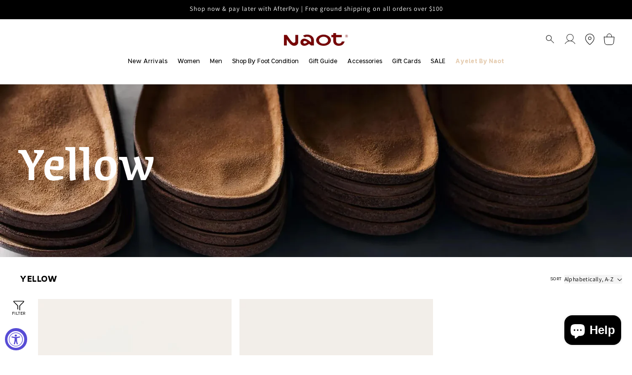

--- FILE ---
content_type: text/html; charset=utf-8
request_url: https://naot.com/collections/yellow/blue
body_size: 76149
content:
<!doctype html>

<html class="no-js" lang="en">
  <head>
    <meta charset="utf-8">
    <meta http-equiv="X-UA-Compatible" content="IE=edge">
    <meta name="viewport" content="width=device-width,initial-scale=1">
    <meta name="theme-color" content="">
    <meta http-equiv="Content-Language" content="en">
    
    
    
      <link rel="canonical" href="https://naot.com/collections/yellow/blue">
      
      
    

    <link rel="icon" type="image/png" href="//naot.com/cdn/shop/files/website.jpg?crop=center&height=32&v=1752072832&width=32"><link rel="preconnect" href="https://fonts.shopifycdn.com" crossorigin><title>Yellow Blue&nbsp;|&nbsp;
        Naot Footwear US
      </title>

    

    

<meta property="og:site_name" content="Naot Footwear US">
<meta property="og:url" content="https://naot.com/collections/yellow/blue">
<meta property="og:title" content="Yellow">
<meta property="og:type" content="website">
<meta property="og:description" content="Comfort Fashion Footwear"><meta property="og:image" content="http://naot.com/cdn/shop/files/CREPE_EBA_-_new_arrivals.jpg?v=1748744354">
  <meta property="og:image:secure_url" content="https://naot.com/cdn/shop/files/CREPE_EBA_-_new_arrivals.jpg?v=1748744354">
  <meta property="og:image:width" content="1200">
  <meta property="og:image:height" content="628"><meta name="twitter:site" content="@naot_n_america"><meta name="twitter:card" content="summary_large_image">
<meta name="twitter:title" content="Yellow">
<meta name="twitter:description" content="Comfort Fashion Footwear">


    <script src="//naot.com/cdn/shop/t/44/assets/constants.js?v=58251544750838685771753888951" defer="defer"></script>
    <script src="//naot.com/cdn/shop/t/44/assets/pubsub.js?v=158357773527763999511753888951" defer="defer"></script>
    <script src="//naot.com/cdn/shop/t/44/assets/global.js?v=50526283122032360911753888951" defer="defer"></script>
    <link rel="stylesheet" href="https://unpkg.com/swiper/swiper-bundle.min.css">
    <script src="https://unpkg.com/swiper/swiper-bundle.min.js" defer></script>
    <script
      src="https://cdn.jsdelivr.net/npm/swiper@11.2.6/swiper-bundle.min.js"
      defer
    ></script>
    <link
      href="https://cdn.jsdelivr.net/npm/swiper@11.2.6/swiper-bundle.min.css"
      rel="stylesheet"
    ><script src="//naot.com/cdn/shop/t/44/assets/animations.js?v=88693664871331136111753888951" defer="defer"></script><script>window.performance && window.performance.mark && window.performance.mark('shopify.content_for_header.start');</script><meta name="google-site-verification" content="Z0h5Rg75esgTRjhpVSqoJGRuo8aQehaq3HgI1HCbBUE">
<meta id="shopify-digital-wallet" name="shopify-digital-wallet" content="/85379973439/digital_wallets/dialog">
<meta name="shopify-checkout-api-token" content="512af7f30d62280bc0248edfa987df41">
<meta id="in-context-paypal-metadata" data-shop-id="85379973439" data-venmo-supported="false" data-environment="production" data-locale="en_US" data-paypal-v4="true" data-currency="USD">
<link rel="alternate" type="application/atom+xml" title="Feed" href="/collections/yellow/blue.atom" />
<link rel="alternate" type="application/json+oembed" href="https://naot.com/collections/yellow/blue.oembed">
<script async="async" src="/checkouts/internal/preloads.js?locale=en-US"></script>
<script id="apple-pay-shop-capabilities" type="application/json">{"shopId":85379973439,"countryCode":"US","currencyCode":"USD","merchantCapabilities":["supports3DS"],"merchantId":"gid:\/\/shopify\/Shop\/85379973439","merchantName":"Naot Footwear US","requiredBillingContactFields":["postalAddress","email","phone"],"requiredShippingContactFields":["postalAddress","email","phone"],"shippingType":"shipping","supportedNetworks":["visa","masterCard","amex","discover","elo","jcb"],"total":{"type":"pending","label":"Naot Footwear US","amount":"1.00"},"shopifyPaymentsEnabled":true,"supportsSubscriptions":true}</script>
<script id="shopify-features" type="application/json">{"accessToken":"512af7f30d62280bc0248edfa987df41","betas":["rich-media-storefront-analytics"],"domain":"naot.com","predictiveSearch":true,"shopId":85379973439,"locale":"en"}</script>
<script>var Shopify = Shopify || {};
Shopify.shop = "naot-usa-testing.myshopify.com";
Shopify.locale = "en";
Shopify.currency = {"active":"USD","rate":"1.0"};
Shopify.country = "US";
Shopify.theme = {"name":"Copy of naot-shopify\/master","id":180093321535,"schema_name":"Dawn","schema_version":"13.0.0","theme_store_id":null,"role":"main"};
Shopify.theme.handle = "null";
Shopify.theme.style = {"id":null,"handle":null};
Shopify.cdnHost = "naot.com/cdn";
Shopify.routes = Shopify.routes || {};
Shopify.routes.root = "/";</script>
<script type="module">!function(o){(o.Shopify=o.Shopify||{}).modules=!0}(window);</script>
<script>!function(o){function n(){var o=[];function n(){o.push(Array.prototype.slice.apply(arguments))}return n.q=o,n}var t=o.Shopify=o.Shopify||{};t.loadFeatures=n(),t.autoloadFeatures=n()}(window);</script>
<script id="shop-js-analytics" type="application/json">{"pageType":"collection"}</script>
<script defer="defer" async type="module" src="//naot.com/cdn/shopifycloud/shop-js/modules/v2/client.init-shop-cart-sync_C5BV16lS.en.esm.js"></script>
<script defer="defer" async type="module" src="//naot.com/cdn/shopifycloud/shop-js/modules/v2/chunk.common_CygWptCX.esm.js"></script>
<script type="module">
  await import("//naot.com/cdn/shopifycloud/shop-js/modules/v2/client.init-shop-cart-sync_C5BV16lS.en.esm.js");
await import("//naot.com/cdn/shopifycloud/shop-js/modules/v2/chunk.common_CygWptCX.esm.js");

  window.Shopify.SignInWithShop?.initShopCartSync?.({"fedCMEnabled":true,"windoidEnabled":true});

</script>
<script>(function() {
  var isLoaded = false;
  function asyncLoad() {
    if (isLoaded) return;
    isLoaded = true;
    var urls = ["https:\/\/static.shareasale.com\/json\/shopify\/shareasale-tracking.js?sasmid=112168\u0026ssmtid=19038\u0026shop=naot-usa-testing.myshopify.com","https:\/\/cdn.giftcardpro.app\/build\/storefront\/storefront.js?shop=naot-usa-testing.myshopify.com"];
    for (var i = 0; i < urls.length; i++) {
      var s = document.createElement('script');
      s.type = 'text/javascript';
      s.async = true;
      s.src = urls[i];
      var x = document.getElementsByTagName('script')[0];
      x.parentNode.insertBefore(s, x);
    }
  };
  if(window.attachEvent) {
    window.attachEvent('onload', asyncLoad);
  } else {
    window.addEventListener('load', asyncLoad, false);
  }
})();</script>
<script id="__st">var __st={"a":85379973439,"offset":-18000,"reqid":"139d0786-f637-433b-9ba8-0affd141bf03-1768723806","pageurl":"naot.com\/collections\/yellow\/blue","u":"01eabfb00460","p":"collection","rtyp":"collection","rid":479992086847};</script>
<script>window.ShopifyPaypalV4VisibilityTracking = true;</script>
<script id="captcha-bootstrap">!function(){'use strict';const t='contact',e='account',n='new_comment',o=[[t,t],['blogs',n],['comments',n],[t,'customer']],c=[[e,'customer_login'],[e,'guest_login'],[e,'recover_customer_password'],[e,'create_customer']],r=t=>t.map((([t,e])=>`form[action*='/${t}']:not([data-nocaptcha='true']) input[name='form_type'][value='${e}']`)).join(','),a=t=>()=>t?[...document.querySelectorAll(t)].map((t=>t.form)):[];function s(){const t=[...o],e=r(t);return a(e)}const i='password',u='form_key',d=['recaptcha-v3-token','g-recaptcha-response','h-captcha-response',i],f=()=>{try{return window.sessionStorage}catch{return}},m='__shopify_v',_=t=>t.elements[u];function p(t,e,n=!1){try{const o=window.sessionStorage,c=JSON.parse(o.getItem(e)),{data:r}=function(t){const{data:e,action:n}=t;return t[m]||n?{data:e,action:n}:{data:t,action:n}}(c);for(const[e,n]of Object.entries(r))t.elements[e]&&(t.elements[e].value=n);n&&o.removeItem(e)}catch(o){console.error('form repopulation failed',{error:o})}}const l='form_type',E='cptcha';function T(t){t.dataset[E]=!0}const w=window,h=w.document,L='Shopify',v='ce_forms',y='captcha';let A=!1;((t,e)=>{const n=(g='f06e6c50-85a8-45c8-87d0-21a2b65856fe',I='https://cdn.shopify.com/shopifycloud/storefront-forms-hcaptcha/ce_storefront_forms_captcha_hcaptcha.v1.5.2.iife.js',D={infoText:'Protected by hCaptcha',privacyText:'Privacy',termsText:'Terms'},(t,e,n)=>{const o=w[L][v],c=o.bindForm;if(c)return c(t,g,e,D).then(n);var r;o.q.push([[t,g,e,D],n]),r=I,A||(h.body.append(Object.assign(h.createElement('script'),{id:'captcha-provider',async:!0,src:r})),A=!0)});var g,I,D;w[L]=w[L]||{},w[L][v]=w[L][v]||{},w[L][v].q=[],w[L][y]=w[L][y]||{},w[L][y].protect=function(t,e){n(t,void 0,e),T(t)},Object.freeze(w[L][y]),function(t,e,n,w,h,L){const[v,y,A,g]=function(t,e,n){const i=e?o:[],u=t?c:[],d=[...i,...u],f=r(d),m=r(i),_=r(d.filter((([t,e])=>n.includes(e))));return[a(f),a(m),a(_),s()]}(w,h,L),I=t=>{const e=t.target;return e instanceof HTMLFormElement?e:e&&e.form},D=t=>v().includes(t);t.addEventListener('submit',(t=>{const e=I(t);if(!e)return;const n=D(e)&&!e.dataset.hcaptchaBound&&!e.dataset.recaptchaBound,o=_(e),c=g().includes(e)&&(!o||!o.value);(n||c)&&t.preventDefault(),c&&!n&&(function(t){try{if(!f())return;!function(t){const e=f();if(!e)return;const n=_(t);if(!n)return;const o=n.value;o&&e.removeItem(o)}(t);const e=Array.from(Array(32),(()=>Math.random().toString(36)[2])).join('');!function(t,e){_(t)||t.append(Object.assign(document.createElement('input'),{type:'hidden',name:u})),t.elements[u].value=e}(t,e),function(t,e){const n=f();if(!n)return;const o=[...t.querySelectorAll(`input[type='${i}']`)].map((({name:t})=>t)),c=[...d,...o],r={};for(const[a,s]of new FormData(t).entries())c.includes(a)||(r[a]=s);n.setItem(e,JSON.stringify({[m]:1,action:t.action,data:r}))}(t,e)}catch(e){console.error('failed to persist form',e)}}(e),e.submit())}));const S=(t,e)=>{t&&!t.dataset[E]&&(n(t,e.some((e=>e===t))),T(t))};for(const o of['focusin','change'])t.addEventListener(o,(t=>{const e=I(t);D(e)&&S(e,y())}));const B=e.get('form_key'),M=e.get(l),P=B&&M;t.addEventListener('DOMContentLoaded',(()=>{const t=y();if(P)for(const e of t)e.elements[l].value===M&&p(e,B);[...new Set([...A(),...v().filter((t=>'true'===t.dataset.shopifyCaptcha))])].forEach((e=>S(e,t)))}))}(h,new URLSearchParams(w.location.search),n,t,e,['guest_login'])})(!0,!0)}();</script>
<script integrity="sha256-4kQ18oKyAcykRKYeNunJcIwy7WH5gtpwJnB7kiuLZ1E=" data-source-attribution="shopify.loadfeatures" defer="defer" src="//naot.com/cdn/shopifycloud/storefront/assets/storefront/load_feature-a0a9edcb.js" crossorigin="anonymous"></script>
<script data-source-attribution="shopify.dynamic_checkout.dynamic.init">var Shopify=Shopify||{};Shopify.PaymentButton=Shopify.PaymentButton||{isStorefrontPortableWallets:!0,init:function(){window.Shopify.PaymentButton.init=function(){};var t=document.createElement("script");t.src="https://naot.com/cdn/shopifycloud/portable-wallets/latest/portable-wallets.en.js",t.type="module",document.head.appendChild(t)}};
</script>
<script data-source-attribution="shopify.dynamic_checkout.buyer_consent">
  function portableWalletsHideBuyerConsent(e){var t=document.getElementById("shopify-buyer-consent"),n=document.getElementById("shopify-subscription-policy-button");t&&n&&(t.classList.add("hidden"),t.setAttribute("aria-hidden","true"),n.removeEventListener("click",e))}function portableWalletsShowBuyerConsent(e){var t=document.getElementById("shopify-buyer-consent"),n=document.getElementById("shopify-subscription-policy-button");t&&n&&(t.classList.remove("hidden"),t.removeAttribute("aria-hidden"),n.addEventListener("click",e))}window.Shopify?.PaymentButton&&(window.Shopify.PaymentButton.hideBuyerConsent=portableWalletsHideBuyerConsent,window.Shopify.PaymentButton.showBuyerConsent=portableWalletsShowBuyerConsent);
</script>
<script data-source-attribution="shopify.dynamic_checkout.cart.bootstrap">document.addEventListener("DOMContentLoaded",(function(){function t(){return document.querySelector("shopify-accelerated-checkout-cart, shopify-accelerated-checkout")}if(t())Shopify.PaymentButton.init();else{new MutationObserver((function(e,n){t()&&(Shopify.PaymentButton.init(),n.disconnect())})).observe(document.body,{childList:!0,subtree:!0})}}));
</script>
<link id="shopify-accelerated-checkout-styles" rel="stylesheet" media="screen" href="https://naot.com/cdn/shopifycloud/portable-wallets/latest/accelerated-checkout-backwards-compat.css" crossorigin="anonymous">
<style id="shopify-accelerated-checkout-cart">
        #shopify-buyer-consent {
  margin-top: 1em;
  display: inline-block;
  width: 100%;
}

#shopify-buyer-consent.hidden {
  display: none;
}

#shopify-subscription-policy-button {
  background: none;
  border: none;
  padding: 0;
  text-decoration: underline;
  font-size: inherit;
  cursor: pointer;
}

#shopify-subscription-policy-button::before {
  box-shadow: none;
}

      </style>
<script id="sections-script" data-sections="header" defer="defer" src="//naot.com/cdn/shop/t/44/compiled_assets/scripts.js?v=21000"></script>
<script>window.performance && window.performance.mark && window.performance.mark('shopify.content_for_header.end');</script>

    <style data-shopify>
      @font-face {
        font-family: "Editor";
        src: url("//naot.com/cdn/shop/t/44/assets/Editor-Light.woff2?v=33528103937898806451753888951") format("woff2");
        font-weight: 300;
      }

      @font-face {
        font-family: "Editor";
        src: url("//naot.com/cdn/shop/t/44/assets/Editor-Medium.woff2?v=94062077246930974811753888951") format("woff2");
        font-weight: 500;
      }

      @font-face {
        font-family: "Editor";
        src: url("//naot.com/cdn/shop/t/44/assets/Editor-Bold.woff2?v=167679011818134541551753888951") format("woff2");
        font-weight: 800;
      }

      @font-face {
        font-family: "Rag Sans";
        src: url("//naot.com/cdn/shop/t/44/assets/RagSans-Bold.woff2?v=169812019663380438201753888951") format("woff2");
        font-weight: 700;
      }

      @font-face {
        font-family: "Rag Sans";
        src: url("//naot.com/cdn/shop/t/44/assets/RagSans-Medium.woff2?v=111911212761432622291753888951") format("woff2");
        font-weight: 500;
      }

      @font-face {
        font-family: "Rag Sans";
        src: url("//naot.com/cdn/shop/t/44/assets/RagSans-Regular.woff2?v=96076122291432948551753888951") format("woff2");
        font-weight: 400;
      }

      @font-face {
        font-family: "Rag Sans";
        src: url("//naot.com/cdn/shop/t/44/assets/RagSans-Light.woff2?v=18753371738397185691753888951") format("woff2");
        font-weight: 300;
      }
            @font-face {
  font-family: Assistant;
  font-weight: 400;
  font-style: normal;
  font-display: swap;
  src: url("//naot.com/cdn/fonts/assistant/assistant_n4.9120912a469cad1cc292572851508ca49d12e768.woff2") format("woff2"),
       url("//naot.com/cdn/fonts/assistant/assistant_n4.6e9875ce64e0fefcd3f4446b7ec9036b3ddd2985.woff") format("woff");
}

            @font-face {
  font-family: Assistant;
  font-weight: 700;
  font-style: normal;
  font-display: swap;
  src: url("//naot.com/cdn/fonts/assistant/assistant_n7.bf44452348ec8b8efa3aa3068825305886b1c83c.woff2") format("woff2"),
       url("//naot.com/cdn/fonts/assistant/assistant_n7.0c887fee83f6b3bda822f1150b912c72da0f7b64.woff") format("woff");
}

            
            
            @font-face {
  font-family: Assistant;
  font-weight: 400;
  font-style: normal;
  font-display: swap;
  src: url("//naot.com/cdn/fonts/assistant/assistant_n4.9120912a469cad1cc292572851508ca49d12e768.woff2") format("woff2"),
       url("//naot.com/cdn/fonts/assistant/assistant_n4.6e9875ce64e0fefcd3f4446b7ec9036b3ddd2985.woff") format("woff");
}


            
              :root,
              .color-background-1 {
                --color-background: 255,255,255;
              
                --gradient-background: #ffffff;
              

              

              --color-foreground: 0,0,0;
              --color-background-contrast: 191,191,191;
              --color-shadow: 0,0,0;
              --color-button: 119,0,0;
              --color-button-text: 255,255,255;
              --color-secondary-button: 255,255,255;
              --color-secondary-button-text: 0,0,0;
              --color-link: 0,0,0;
              --color-badge-foreground: 0,0,0;
              --color-badge-background: 255,255,255;
              --color-badge-border: 0,0,0;
              --payment-terms-background-color: rgb(255 255 255);
            }
            
              
              .color-background-2 {
                --color-background: 243,243,243;
              
                --gradient-background: #f3f3f3;
              

              

              --color-foreground: 18,18,18;
              --color-background-contrast: 179,179,179;
              --color-shadow: 18,18,18;
              --color-button: 18,18,18;
              --color-button-text: 243,243,243;
              --color-secondary-button: 243,243,243;
              --color-secondary-button-text: 18,18,18;
              --color-link: 18,18,18;
              --color-badge-foreground: 18,18,18;
              --color-badge-background: 243,243,243;
              --color-badge-border: 18,18,18;
              --payment-terms-background-color: rgb(243 243 243);
            }
            
              
              .color-inverse {
                --color-background: 36,40,51;
              
                --gradient-background: #242833;
              

              

              --color-foreground: 255,255,255;
              --color-background-contrast: 47,52,66;
              --color-shadow: 18,18,18;
              --color-button: 255,255,255;
              --color-button-text: 0,0,0;
              --color-secondary-button: 36,40,51;
              --color-secondary-button-text: 255,255,255;
              --color-link: 255,255,255;
              --color-badge-foreground: 255,255,255;
              --color-badge-background: 36,40,51;
              --color-badge-border: 255,255,255;
              --payment-terms-background-color: rgb(36 40 51);
            }
            
              
              .color-accent-1 {
                --color-background: 0,0,0;
              
                --gradient-background: #000000;
              

              

              --color-foreground: 255,255,255;
              --color-background-contrast: 128,128,128;
              --color-shadow: 18,18,18;
              --color-button: 119,0,0;
              --color-button-text: 255,255,255;
              --color-secondary-button: 0,0,0;
              --color-secondary-button-text: 255,255,255;
              --color-link: 255,255,255;
              --color-badge-foreground: 255,255,255;
              --color-badge-background: 0,0,0;
              --color-badge-border: 255,255,255;
              --payment-terms-background-color: rgb(0 0 0);
            }
            
              
              .color-accent-2 {
                --color-background: 255,255,255;
              
                --gradient-background: #ffffff;
              

              

              --color-foreground: 255,255,255;
              --color-background-contrast: 191,191,191;
              --color-shadow: 18,18,18;
              --color-button: 255,255,255;
              --color-button-text: 51,79,180;
              --color-secondary-button: 255,255,255;
              --color-secondary-button-text: 255,255,255;
              --color-link: 255,255,255;
              --color-badge-foreground: 255,255,255;
              --color-badge-background: 255,255,255;
              --color-badge-border: 255,255,255;
              --payment-terms-background-color: rgb(255 255 255);
            }
            
              
              .color-scheme-496a3155-a5af-4da0-8ee0-0684ead53821 {
                --color-background: 255,255,255;
              
                --gradient-background: #ffffff;
              

              

              --color-foreground: 119,0,0;
              --color-background-contrast: 191,191,191;
              --color-shadow: 0,0,0;
              --color-button: 119,0,0;
              --color-button-text: 119,0,0;
              --color-secondary-button: 255,255,255;
              --color-secondary-button-text: 0,0,0;
              --color-link: 0,0,0;
              --color-badge-foreground: 119,0,0;
              --color-badge-background: 255,255,255;
              --color-badge-border: 119,0,0;
              --payment-terms-background-color: rgb(255 255 255);
            }
            

            body, .color-background-1, .color-background-2, .color-inverse, .color-accent-1, .color-accent-2, .color-scheme-496a3155-a5af-4da0-8ee0-0684ead53821 {
              color: rgba(var(--color-foreground), 1);
              background-color: rgb(var(--color-background));
            }

            :root {
              --font-body-family: Assistant, sans-serif;
              --font-body-style: normal;
              --font-body-weight: 400;
              --font-body-weight-bold: 700;

              --font-heading-family: Assistant, sans-serif;
              --font-heading-style: normal;
              --font-heading-weight: 400;

              --font-body-scale: 1.0;
              --font-heading-scale: 1.0;

              --media-padding: px;
              --media-border-opacity: 0.05;
              --media-border-width: 1px;
              --media-radius: 0px;
              --media-shadow-opacity: 0.0;
              --media-shadow-horizontal-offset: 0px;
              --media-shadow-vertical-offset: 4px;
              --media-shadow-blur-radius: 5px;
              --media-shadow-visible: 0;

              --page-width: 150rem;
              --page-width-margin: 0rem;

              --product-card-image-padding: 0.0rem;
              --product-card-corner-radius: 0.0rem;
              --product-card-text-alignment: left;
              --product-card-border-width: 0.0rem;
              --product-card-border-opacity: 0.1;
              --product-card-shadow-opacity: 0.0;
              --product-card-shadow-visible: 0;
              --product-card-shadow-horizontal-offset: 0.0rem;
              --product-card-shadow-vertical-offset: 0.4rem;
              --product-card-shadow-blur-radius: 0.5rem;

              --collection-card-image-padding: 0.0rem;
              --collection-card-corner-radius: 0.0rem;
              --collection-card-text-alignment: left;
              --collection-card-border-width: 0.0rem;
              --collection-card-border-opacity: 0.1;
              --collection-card-shadow-opacity: 0.0;
              --collection-card-shadow-visible: 0;
              --collection-card-shadow-horizontal-offset: 0.0rem;
              --collection-card-shadow-vertical-offset: 0.4rem;
              --collection-card-shadow-blur-radius: 0.5rem;

              --blog-card-image-padding: 0.0rem;
              --blog-card-corner-radius: 0.0rem;
              --blog-card-text-alignment: left;
              --blog-card-border-width: 0.0rem;
              --blog-card-border-opacity: 0.1;
              --blog-card-shadow-opacity: 0.0;
              --blog-card-shadow-visible: 0;
              --blog-card-shadow-horizontal-offset: 0.0rem;
              --blog-card-shadow-vertical-offset: 0.4rem;
              --blog-card-shadow-blur-radius: 0.5rem;

              --badge-corner-radius: 4.0rem;

              --popup-border-width: 1px;
              --popup-border-opacity: 0.1;
              --popup-corner-radius: 0px;
              --popup-shadow-opacity: 0.05;
              --popup-shadow-horizontal-offset: 0px;
              --popup-shadow-vertical-offset: 4px;
              --popup-shadow-blur-radius: 5px;

              --drawer-border-width: 1px;
              --drawer-border-opacity: 0.1;
              --drawer-shadow-opacity: 0.0;
              --drawer-shadow-horizontal-offset: 0px;
              --drawer-shadow-vertical-offset: 4px;
              --drawer-shadow-blur-radius: 5px;

              --spacing-sections-desktop: 0px;
              --spacing-sections-mobile: 0px;

              --grid-desktop-vertical-spacing: 8px;
              --grid-desktop-horizontal-spacing: 8px;
              --grid-mobile-vertical-spacing: 4px;
              --grid-mobile-horizontal-spacing: 4px;

              --text-boxes-border-opacity: 0.1;
              --text-boxes-border-width: 0px;
              --text-boxes-radius: 0px;
              --text-boxes-shadow-opacity: 0.0;
              --text-boxes-shadow-visible: 0;
              --text-boxes-shadow-horizontal-offset: 0px;
              --text-boxes-shadow-vertical-offset: 4px;
              --text-boxes-shadow-blur-radius: 5px;

              --buttons-radius: 0px;
              --buttons-radius-outset: 0px;
              --buttons-border-width: 1px;
              --buttons-border-opacity: 1.0;
              --buttons-shadow-opacity: 0.0;
              --buttons-shadow-visible: 0;
              --buttons-shadow-horizontal-offset: 0px;
              --buttons-shadow-vertical-offset: 4px;
              --buttons-shadow-blur-radius: 5px;
              --buttons-border-offset: 0px;

              --inputs-radius: 0px;
              --inputs-border-width: 1px;
              --inputs-border-opacity: 0.55;
              --inputs-shadow-opacity: 0.0;
              --inputs-shadow-horizontal-offset: 0px;
              --inputs-margin-offset: 0px;
              --inputs-shadow-vertical-offset: 4px;
              --inputs-shadow-blur-radius: 5px;
              --inputs-radius-outset: 0px;

              --variant-pills-radius: 40px;
              --variant-pills-border-width: 1px;
              --variant-pills-border-opacity: 0.55;
              --variant-pills-shadow-opacity: 0.0;
              --variant-pills-shadow-horizontal-offset: 0px;
              --variant-pills-shadow-vertical-offset: 4px;
              --variant-pills-shadow-blur-radius: 5px;
            }

            *,
            *::before,
            *::after {
              box-sizing: inherit;
            }

            html {
              box-sizing: border-box;
              font-size: calc(var(--font-body-scale) * 62.5%);
              height: 100%;
            }

            body {
              display: grid;
              grid-template-rows: auto auto 1fr auto;
              grid-template-columns: 100%;
              min-height: 100%;
              margin: 0;
              font-size: 1.5rem;
              letter-spacing: 0.06rem;
              line-height: calc(1 + 0.8 / var(--font-body-scale));
              font-family: var(--font-body-family);
              font-style: var(--font-body-style);
              font-weight: var(--font-body-weight);
            }

            @media screen and (min-width: 750px) {
              body {
                font-size: 1.6rem;
              }
            }

            .ayelet-by-naot__link a span {
              color: #e5ccb0 !important;
              font-weight: 800 !important;
            }
    </style>

    <link href="//naot.com/cdn/shop/t/44/assets/base.css?v=36721315197383781651764795734" rel="stylesheet" type="text/css" media="all" /><link rel="preload" as="font" href="//naot.com/cdn/fonts/assistant/assistant_n4.9120912a469cad1cc292572851508ca49d12e768.woff2" type="font/woff2" crossorigin><link rel="preload" as="font" href="//naot.com/cdn/fonts/assistant/assistant_n4.9120912a469cad1cc292572851508ca49d12e768.woff2" type="font/woff2" crossorigin><link
        rel="stylesheet"
        href="//naot.com/cdn/shop/t/44/assets/component-predictive-search.css?v=159943082179479052541753888951"
        media="print"
        onload="this.media='all'"
      ><script>
      document.documentElement.className = document.documentElement.className.replace('no-js', 'js');
      if (Shopify.designMode) {
        document.documentElement.classList.add('shopify-design-mode');
      }
    </script>
    

    <link href="//naot.com/cdn/shop/t/44/assets/filter-menu.css?v=108933848463726325821753888968" rel="stylesheet" type="text/css" media="all" />
    <script src="//naot.com/cdn/shop/t/44/assets/filter-menu.js?v=121436412604812436471753888951" type="text/javascript"></script>
    
    
    
  <!-- BEGIN app block: shopify://apps/sc-easy-redirects/blocks/app/be3f8dbd-5d43-46b4-ba43-2d65046054c2 -->
    <!-- common for all pages -->
    
    
        
            <script src="https://cdn.shopify.com/extensions/264f3360-3201-4ab7-9087-2c63466c86a3/sc-easy-redirects-5/assets/esc-redirect-app.js" async></script>
        
    




<!-- END app block --><!-- BEGIN app block: shopify://apps/vitals/blocks/app-embed/aeb48102-2a5a-4f39-bdbd-d8d49f4e20b8 --><link rel="preconnect" href="https://appsolve.io/" /><link rel="preconnect" href="https://cdn-sf.vitals.app/" /><script data-ver="58" id="vtlsAebData" class="notranslate">window.vtlsLiquidData = window.vtlsLiquidData || {};window.vtlsLiquidData.buildId = 55785;

window.vtlsLiquidData.apiHosts = {
	...window.vtlsLiquidData.apiHosts,
	"1": "https://appsolve.io"
};
	window.vtlsLiquidData.moduleSettings = {"21":{"142":true,"143":"left","144":0,"145":0,"190":true,"216":"ffce07","217":true,"218":0,"219":0,"220":"center","248":true,"278":"ffffff","279":true,"280":"ffffff","281":"eaeaea","287":"reviews","288":"See more reviews","289":"Write a Review","290":"Share your experience","291":"Rating","292":"Name","293":"Review","294":"We'd love to see a picture","295":"Submit Review","296":"Cancel","297":"No reviews yet. Be the first to add a review.","333":20,"334":100,"335":10,"336":50,"410":true,"447":"Thank you for adding your review!","481":"{{ stars }} {{ averageRating }} ({{ totalReviews }} {{ reviewsTranslation }})","482":"{{ stars }} ({{ totalReviews }})","483":19,"484":18,"494":2,"504":"Only image file types are supported for upload","507":true,"508":"E-mail","510":"00a332","563":"The review could not be added. If the problem persists, please contact us.","598":"Store reply","688":"Customers from all over the world love our products!","689":"Happy Customers","691":false,"745":true,"746":"columns","747":true,"748":"ffce07","752":"Verified buyer","787":"columns","788":true,"793":"000000","794":"ffffff","846":"5e5e5e","877":"222222","878":"737373","879":"f7f7f7","880":"5e5e5e","948":0,"949":0,"951":"{}","994":"Our Customers Love Us","996":1,"1002":4,"1003":false,"1005":false,"1034":false,"1038":20,"1039":20,"1040":10,"1041":10,"1042":100,"1043":50,"1044":"columns","1045":true,"1046":"5e5e5e","1047":"5e5e5e","1048":"222222","1061":false,"1062":0,"1063":0,"1064":"Collected by","1065":"From {{reviews_count}} reviews","1067":true,"1068":false,"1069":true,"1070":true,"1072":"{}","1073":"left","1074":"center","1078":true,"1089":"{}","1090":0},"34":{"184":true,"192":true,"233":"Recently Viewed","237":"left","254":"f31212","324":"Add to Cart","343":false,"405":true,"439":"From","444":"Out of stock","853":"ffffff","854":"f6f6f6","855":"4f4f4f","957":"{\"productTitle\":{\"traits\":{\"fontWeight\":{\"default\":\"600\"}}}}","1016":1,"1018":1,"1020":false,"1027":true},"48":{"469":true,"491":true,"588":true,"595":false,"603":"","605":"","606":"","781":true,"783":1,"876":0,"1076":true,"1105":0}};

window.vtlsLiquidData.shopThemeName = "Dawn";window.vtlsLiquidData.settingTranslation = {"34":{"233":{"en":"Recently Viewed"},"324":{"en":"Add to Cart"},"439":{"en":"From"},"444":{"en":"Out of stock"}},"21":{"287":{"en":"reviews"},"288":{"en":"See more reviews"},"289":{"en":"Write a Review"},"290":{"en":"Share your experience"},"291":{"en":"Rating"},"292":{"en":"Name"},"293":{"en":"Review"},"294":{"en":"We'd love to see a picture"},"295":{"en":"Submit Review"},"296":{"en":"Cancel"},"297":{"en":"No reviews yet. Be the first to add a review."},"447":{"en":"Thank you for adding your review!"},"481":{"en":"{{ stars }} {{ averageRating }} ({{ totalReviews }} {{ reviewsTranslation }})"},"482":{"en":"{{ stars }} ({{ totalReviews }})"},"504":{"en":"Only image file types are supported for upload"},"508":{"en":"E-mail"},"563":{"en":"The review could not be added. If the problem persists, please contact us."},"598":{"en":"Store reply"},"688":{"en":"Customers from all over the world love our products!"},"689":{"en":"Happy Customers"},"752":{"en":"Verified buyer"},"994":{"en":"Our Customers Love Us"},"1064":{"en":"Collected by"},"1065":{"en":"From {{reviews_count}} reviews"}}};window.vtlsLiquidData.shopSettings={};window.vtlsLiquidData.shopSettings.cartType="notification";window.vtlsLiquidData.spat="c3a05e9fd0dd3687794e3815bd423c04";window.vtlsLiquidData.shopInfo={id:85379973439,domain:"naot.com",shopifyDomain:"naot-usa-testing.myshopify.com",primaryLocaleIsoCode: "en",defaultCurrency:"USD",enabledCurrencies:["USD"],moneyFormat:"${{amount}}",moneyWithCurrencyFormat:"${{amount}} USD",appId:"1",appName:"Vitals",};window.vtlsLiquidData.acceptedScopes = {"1":[26,25,27,28,30,31,33,35,36,37,38,22,2,8,14,20,24,16,18,10,13,11,48,46,53,50,52,49,12,9,17,15,29,51,23,19,32,34,3,7,1,47,4,21]};window.vtlsLiquidData.collection = {
	"allProductsCount": 12,
	"productsCount": 3,
	"productsSize": 3
};window.vtlsLiquidData.cacheKeys = [1749827401,1732747356,0,1732747356,1765227802,0,0,1765227802 ];</script><script id="vtlsAebDynamicFunctions" class="notranslate">window.vtlsLiquidData = window.vtlsLiquidData || {};window.vtlsLiquidData.dynamicFunctions = ({$,vitalsGet,vitalsSet,VITALS_GET_$_DESCRIPTION,VITALS_GET_$_END_SECTION,VITALS_GET_$_ATC_FORM,VITALS_GET_$_ATC_BUTTON,submit_button,form_add_to_cart,cartItemVariantId,VITALS_EVENT_CART_UPDATED,VITALS_EVENT_DISCOUNTS_LOADED,VITALS_EVENT_RENDER_CAROUSEL_STARS,VITALS_EVENT_RENDER_COLLECTION_STARS,VITALS_EVENT_SMART_BAR_RENDERED,VITALS_EVENT_SMART_BAR_CLOSED,VITALS_EVENT_TABS_RENDERED,VITALS_EVENT_VARIANT_CHANGED,VITALS_EVENT_ATC_BUTTON_FOUND,VITALS_IS_MOBILE,VITALS_PAGE_TYPE,VITALS_APPEND_CSS,VITALS_HOOK__CAN_EXECUTE_CHECKOUT,VITALS_HOOK__GET_CUSTOM_CHECKOUT_URL_PARAMETERS,VITALS_HOOK__GET_CUSTOM_VARIANT_SELECTOR,VITALS_HOOK__GET_IMAGES_DEFAULT_SIZE,VITALS_HOOK__ON_CLICK_CHECKOUT_BUTTON,VITALS_HOOK__DONT_ACCELERATE_CHECKOUT,VITALS_HOOK__ON_ATC_STAY_ON_THE_SAME_PAGE,VITALS_HOOK__CAN_EXECUTE_ATC,VITALS_FLAG__IGNORE_VARIANT_ID_FROM_URL,VITALS_FLAG__UPDATE_ATC_BUTTON_REFERENCE,VITALS_FLAG__UPDATE_CART_ON_CHECKOUT,VITALS_FLAG__USE_CAPTURE_FOR_ATC_BUTTON,VITALS_FLAG__USE_FIRST_ATC_SPAN_FOR_PRE_ORDER,VITALS_FLAG__USE_HTML_FOR_STICKY_ATC_BUTTON,VITALS_FLAG__STOP_EXECUTION,VITALS_FLAG__USE_CUSTOM_COLLECTION_FILTER_DROPDOWN,VITALS_FLAG__PRE_ORDER_START_WITH_OBSERVER,VITALS_FLAG__PRE_ORDER_OBSERVER_DELAY,VITALS_FLAG__ON_CHECKOUT_CLICK_USE_CAPTURE_EVENT,handle,}) => {return {"147": {"location":"form","locator":"after"},};};</script><script id="vtlsAebDocumentInjectors" class="notranslate">window.vtlsLiquidData = window.vtlsLiquidData || {};window.vtlsLiquidData.documentInjectors = ({$,vitalsGet,vitalsSet,VITALS_IS_MOBILE,VITALS_APPEND_CSS}) => {const documentInjectors = {};documentInjectors["1"]={};documentInjectors["1"]["d"]=[];documentInjectors["1"]["d"]["0"]={};documentInjectors["1"]["d"]["0"]["a"]=null;documentInjectors["1"]["d"]["0"]["s"]=".product__description.rte";documentInjectors["2"]={};documentInjectors["2"]["d"]=[];documentInjectors["2"]["d"]["0"]={};documentInjectors["2"]["d"]["0"]["a"]={"l":"before"};documentInjectors["2"]["d"]["0"]["s"]="footer.footer";documentInjectors["2"]["d"]["1"]={};documentInjectors["2"]["d"]["1"]["a"]={"l":"before"};documentInjectors["2"]["d"]["1"]["s"]=".shopify-section-group-footer-group";documentInjectors["6"]={};documentInjectors["6"]["d"]=[];documentInjectors["6"]["d"]["0"]={};documentInjectors["6"]["d"]["0"]["a"]=null;documentInjectors["6"]["d"]["0"]["s"]="#ProductGridContainer";documentInjectors["12"]={};documentInjectors["12"]["d"]=[];documentInjectors["12"]["d"]["0"]={};documentInjectors["12"]["d"]["0"]["a"]=[];documentInjectors["12"]["d"]["0"]["s"]="form[action*=\"\/cart\/add\"]:visible:not([id*=\"product-form-installment\"]):not([id*=\"product-installment-form\"]):not(.vtls-exclude-atc-injector *)";documentInjectors["11"]={};documentInjectors["11"]["d"]=[];documentInjectors["11"]["d"]["0"]={};documentInjectors["11"]["d"]["0"]["a"]={"ctx":"inside","last":false};documentInjectors["11"]["d"]["0"]["s"]="[name=\"add\"]:not(.swym-button)";documentInjectors["11"]["d"]["1"]={};documentInjectors["11"]["d"]["1"]["a"]={"ctx":"outside"};documentInjectors["11"]["d"]["1"]["s"]=".product-form__submit";documentInjectors["19"]={};documentInjectors["19"]["d"]=[];documentInjectors["19"]["d"]["0"]={};documentInjectors["19"]["d"]["0"]["a"]={"jqMethods":[{"name":"parent"},{"args":"p","name":"find"}]};documentInjectors["19"]["d"]["0"]["s"]="a[href$=\"\/products\/{{handle}}\"]:visible:not(.announcement-bar)";return documentInjectors;};</script><script id="vtlsAebBundle" src="https://cdn-sf.vitals.app/assets/js/bundle-aefafafd45b84ca49f717f92c371210e.js" async></script>

<!-- END app block --><!-- BEGIN app block: shopify://apps/judge-me-reviews/blocks/judgeme_core/61ccd3b1-a9f2-4160-9fe9-4fec8413e5d8 --><!-- Start of Judge.me Core -->






<link rel="dns-prefetch" href="https://cdnwidget.judge.me">
<link rel="dns-prefetch" href="https://cdn.judge.me">
<link rel="dns-prefetch" href="https://cdn1.judge.me">
<link rel="dns-prefetch" href="https://api.judge.me">

<script data-cfasync='false' class='jdgm-settings-script'>window.jdgmSettings={"pagination":5,"disable_web_reviews":false,"badge_no_review_text":"No reviews","badge_n_reviews_text":"{{ n }} review/reviews","badge_star_color":"#FBCD0A","hide_badge_preview_if_no_reviews":true,"badge_hide_text":false,"enforce_center_preview_badge":false,"widget_title":"Customer Reviews","widget_open_form_text":"Write a review","widget_close_form_text":"Cancel review","widget_refresh_page_text":"Refresh page","widget_summary_text":"Based on {{ number_of_reviews }} review/reviews","widget_no_review_text":"Be the first to write a review","widget_name_field_text":"Display name","widget_verified_name_field_text":"Verified Name (public)","widget_name_placeholder_text":"Display name","widget_required_field_error_text":"This field is required.","widget_email_field_text":"Email address","widget_verified_email_field_text":"Verified Email (private, can not be edited)","widget_email_placeholder_text":"Your email address","widget_email_field_error_text":"Please enter a valid email address.","widget_rating_field_text":"Rating","widget_review_title_field_text":"Review Title","widget_review_title_placeholder_text":"Give your review a title","widget_review_body_field_text":"Review content","widget_review_body_placeholder_text":"Start writing here...","widget_pictures_field_text":"Picture/Video (optional)","widget_submit_review_text":"Submit Review","widget_submit_verified_review_text":"Submit Verified Review","widget_submit_success_msg_with_auto_publish":"Thank you! Please refresh the page in a few moments to see your review. You can remove or edit your review by logging into \u003ca href='https://judge.me/login' target='_blank' rel='nofollow noopener'\u003eJudge.me\u003c/a\u003e","widget_submit_success_msg_no_auto_publish":"Thank you! Your review will be published as soon as it is approved by the shop admin. You can remove or edit your review by logging into \u003ca href='https://judge.me/login' target='_blank' rel='nofollow noopener'\u003eJudge.me\u003c/a\u003e","widget_show_default_reviews_out_of_total_text":"Showing {{ n_reviews_shown }} out of {{ n_reviews }} reviews.","widget_show_all_link_text":"Show all","widget_show_less_link_text":"Show less","widget_author_said_text":"{{ reviewer_name }} said:","widget_days_text":"{{ n }} days ago","widget_weeks_text":"{{ n }} week/weeks ago","widget_months_text":"{{ n }} month/months ago","widget_years_text":"{{ n }} year/years ago","widget_yesterday_text":"Yesterday","widget_today_text":"Today","widget_replied_text":"\u003e\u003e {{ shop_name }} replied:","widget_read_more_text":"Read more","widget_reviewer_name_as_initial":"","widget_rating_filter_color":"#fbcd0a","widget_rating_filter_see_all_text":"See all reviews","widget_sorting_most_recent_text":"Most Recent","widget_sorting_highest_rating_text":"Highest Rating","widget_sorting_lowest_rating_text":"Lowest Rating","widget_sorting_with_pictures_text":"Only Pictures","widget_sorting_most_helpful_text":"Most Helpful","widget_open_question_form_text":"Ask a question","widget_reviews_subtab_text":"Reviews","widget_questions_subtab_text":"Questions","widget_question_label_text":"Question","widget_answer_label_text":"Answer","widget_question_placeholder_text":"Write your question here","widget_submit_question_text":"Submit Question","widget_question_submit_success_text":"Thank you for your question! We will notify you once it gets answered.","widget_star_color":"#FBCD0A","verified_badge_text":"Verified","verified_badge_bg_color":"","verified_badge_text_color":"","verified_badge_placement":"left-of-reviewer-name","widget_review_max_height":"","widget_hide_border":false,"widget_social_share":false,"widget_thumb":false,"widget_review_location_show":false,"widget_location_format":"","all_reviews_include_out_of_store_products":true,"all_reviews_out_of_store_text":"(out of store)","all_reviews_pagination":100,"all_reviews_product_name_prefix_text":"about","enable_review_pictures":true,"enable_question_anwser":false,"widget_theme":"default","review_date_format":"mm/dd/yyyy","default_sort_method":"most-recent","widget_product_reviews_subtab_text":"Product Reviews","widget_shop_reviews_subtab_text":"Shop Reviews","widget_other_products_reviews_text":"Reviews for other products","widget_store_reviews_subtab_text":"Store reviews","widget_no_store_reviews_text":"This store hasn't received any reviews yet","widget_web_restriction_product_reviews_text":"This product hasn't received any reviews yet","widget_no_items_text":"No items found","widget_show_more_text":"Show more","widget_write_a_store_review_text":"Write a Store Review","widget_other_languages_heading":"Reviews in Other Languages","widget_translate_review_text":"Translate review to {{ language }}","widget_translating_review_text":"Translating...","widget_show_original_translation_text":"Show original ({{ language }})","widget_translate_review_failed_text":"Review couldn't be translated.","widget_translate_review_retry_text":"Retry","widget_translate_review_try_again_later_text":"Try again later","show_product_url_for_grouped_product":false,"widget_sorting_pictures_first_text":"Pictures First","show_pictures_on_all_rev_page_mobile":false,"show_pictures_on_all_rev_page_desktop":false,"floating_tab_hide_mobile_install_preference":false,"floating_tab_button_name":"★ Reviews","floating_tab_title":"Let customers speak for us","floating_tab_button_color":"","floating_tab_button_background_color":"","floating_tab_url":"","floating_tab_url_enabled":false,"floating_tab_tab_style":"text","all_reviews_text_badge_text":"Customers rate us {{ shop.metafields.judgeme.all_reviews_rating | round: 1 }}/5 based on {{ shop.metafields.judgeme.all_reviews_count }} reviews.","all_reviews_text_badge_text_branded_style":"{{ shop.metafields.judgeme.all_reviews_rating | round: 1 }} out of 5 stars based on {{ shop.metafields.judgeme.all_reviews_count }} reviews","is_all_reviews_text_badge_a_link":false,"show_stars_for_all_reviews_text_badge":false,"all_reviews_text_badge_url":"","all_reviews_text_style":"branded","all_reviews_text_color_style":"judgeme_brand_color","all_reviews_text_color":"#108474","all_reviews_text_show_jm_brand":true,"featured_carousel_show_header":true,"featured_carousel_title":"Let customers speak for us","testimonials_carousel_title":"Customers are saying","videos_carousel_title":"Real customer stories","cards_carousel_title":"Customers are saying","featured_carousel_count_text":"from {{ n }} reviews","featured_carousel_add_link_to_all_reviews_page":false,"featured_carousel_url":"","featured_carousel_show_images":true,"featured_carousel_autoslide_interval":5,"featured_carousel_arrows_on_the_sides":false,"featured_carousel_height":250,"featured_carousel_width":80,"featured_carousel_image_size":0,"featured_carousel_image_height":250,"featured_carousel_arrow_color":"#eeeeee","verified_count_badge_style":"branded","verified_count_badge_orientation":"horizontal","verified_count_badge_color_style":"judgeme_brand_color","verified_count_badge_color":"#108474","is_verified_count_badge_a_link":false,"verified_count_badge_url":"","verified_count_badge_show_jm_brand":true,"widget_rating_preset_default":5,"widget_first_sub_tab":"product-reviews","widget_show_histogram":true,"widget_histogram_use_custom_color":false,"widget_pagination_use_custom_color":false,"widget_star_use_custom_color":false,"widget_verified_badge_use_custom_color":false,"widget_write_review_use_custom_color":false,"picture_reminder_submit_button":"Upload Pictures","enable_review_videos":false,"mute_video_by_default":false,"widget_sorting_videos_first_text":"Videos First","widget_review_pending_text":"Pending","featured_carousel_items_for_large_screen":3,"social_share_options_order":"Facebook,Twitter","remove_microdata_snippet":true,"disable_json_ld":false,"enable_json_ld_products":false,"preview_badge_show_question_text":false,"preview_badge_no_question_text":"No questions","preview_badge_n_question_text":"{{ number_of_questions }} question/questions","qa_badge_show_icon":false,"qa_badge_position":"same-row","remove_judgeme_branding":false,"widget_add_search_bar":false,"widget_search_bar_placeholder":"Search","widget_sorting_verified_only_text":"Verified only","featured_carousel_theme":"default","featured_carousel_show_rating":true,"featured_carousel_show_title":true,"featured_carousel_show_body":true,"featured_carousel_show_date":false,"featured_carousel_show_reviewer":true,"featured_carousel_show_product":false,"featured_carousel_header_background_color":"#108474","featured_carousel_header_text_color":"#ffffff","featured_carousel_name_product_separator":"reviewed","featured_carousel_full_star_background":"#108474","featured_carousel_empty_star_background":"#dadada","featured_carousel_vertical_theme_background":"#f9fafb","featured_carousel_verified_badge_enable":true,"featured_carousel_verified_badge_color":"#108474","featured_carousel_border_style":"round","featured_carousel_review_line_length_limit":3,"featured_carousel_more_reviews_button_text":"Read more reviews","featured_carousel_view_product_button_text":"View product","all_reviews_page_load_reviews_on":"scroll","all_reviews_page_load_more_text":"Load More Reviews","disable_fb_tab_reviews":false,"enable_ajax_cdn_cache":false,"widget_advanced_speed_features":5,"widget_public_name_text":"displayed publicly like","default_reviewer_name":"John Smith","default_reviewer_name_has_non_latin":true,"widget_reviewer_anonymous":"Anonymous","medals_widget_title":"Judge.me Review Medals","medals_widget_background_color":"#f9fafb","medals_widget_position":"footer_all_pages","medals_widget_border_color":"#f9fafb","medals_widget_verified_text_position":"left","medals_widget_use_monochromatic_version":false,"medals_widget_elements_color":"#108474","show_reviewer_avatar":true,"widget_invalid_yt_video_url_error_text":"Not a YouTube video URL","widget_max_length_field_error_text":"Please enter no more than {0} characters.","widget_show_country_flag":false,"widget_show_collected_via_shop_app":true,"widget_verified_by_shop_badge_style":"light","widget_verified_by_shop_text":"Verified by Shop","widget_show_photo_gallery":false,"widget_load_with_code_splitting":true,"widget_ugc_install_preference":false,"widget_ugc_title":"Made by us, Shared by you","widget_ugc_subtitle":"Tag us to see your picture featured in our page","widget_ugc_arrows_color":"#ffffff","widget_ugc_primary_button_text":"Buy Now","widget_ugc_primary_button_background_color":"#108474","widget_ugc_primary_button_text_color":"#ffffff","widget_ugc_primary_button_border_width":"0","widget_ugc_primary_button_border_style":"none","widget_ugc_primary_button_border_color":"#108474","widget_ugc_primary_button_border_radius":"25","widget_ugc_secondary_button_text":"Load More","widget_ugc_secondary_button_background_color":"#ffffff","widget_ugc_secondary_button_text_color":"#108474","widget_ugc_secondary_button_border_width":"2","widget_ugc_secondary_button_border_style":"solid","widget_ugc_secondary_button_border_color":"#108474","widget_ugc_secondary_button_border_radius":"25","widget_ugc_reviews_button_text":"View Reviews","widget_ugc_reviews_button_background_color":"#ffffff","widget_ugc_reviews_button_text_color":"#108474","widget_ugc_reviews_button_border_width":"2","widget_ugc_reviews_button_border_style":"solid","widget_ugc_reviews_button_border_color":"#108474","widget_ugc_reviews_button_border_radius":"25","widget_ugc_reviews_button_link_to":"judgeme-reviews-page","widget_ugc_show_post_date":true,"widget_ugc_max_width":"800","widget_rating_metafield_value_type":true,"widget_primary_color":"#770000","widget_enable_secondary_color":false,"widget_secondary_color":"#edf5f5","widget_summary_average_rating_text":"{{ average_rating }} out of 5","widget_media_grid_title":"Customer photos \u0026 videos","widget_media_grid_see_more_text":"See more","widget_round_style":false,"widget_show_product_medals":false,"widget_verified_by_judgeme_text":"Verified by Judge.me","widget_show_store_medals":true,"widget_verified_by_judgeme_text_in_store_medals":"Verified by Judge.me","widget_media_field_exceed_quantity_message":"Sorry, we can only accept {{ max_media }} for one review.","widget_media_field_exceed_limit_message":"{{ file_name }} is too large, please select a {{ media_type }} less than {{ size_limit }}MB.","widget_review_submitted_text":"Review Submitted!","widget_question_submitted_text":"Question Submitted!","widget_close_form_text_question":"Cancel","widget_write_your_answer_here_text":"Write your answer here","widget_enabled_branded_link":true,"widget_show_collected_by_judgeme":true,"widget_reviewer_name_color":"","widget_write_review_text_color":"","widget_write_review_bg_color":"","widget_collected_by_judgeme_text":"collected by Judge.me","widget_pagination_type":"standard","widget_load_more_text":"Load More","widget_load_more_color":"#108474","widget_full_review_text":"Full Review","widget_read_more_reviews_text":"Read More Reviews","widget_read_questions_text":"Read Questions","widget_questions_and_answers_text":"Questions \u0026 Answers","widget_verified_by_text":"Verified by","widget_verified_text":"Verified","widget_number_of_reviews_text":"{{ number_of_reviews }} reviews","widget_back_button_text":"Back","widget_next_button_text":"Next","widget_custom_forms_filter_button":"Filters","custom_forms_style":"horizontal","widget_show_review_information":false,"how_reviews_are_collected":"How reviews are collected?","widget_show_review_keywords":false,"widget_gdpr_statement":"How we use your data: We'll only contact you about the review you left, and only if necessary. By submitting your review, you agree to Judge.me's \u003ca href='https://judge.me/terms' target='_blank' rel='nofollow noopener'\u003eterms\u003c/a\u003e, \u003ca href='https://judge.me/privacy' target='_blank' rel='nofollow noopener'\u003eprivacy\u003c/a\u003e and \u003ca href='https://judge.me/content-policy' target='_blank' rel='nofollow noopener'\u003econtent\u003c/a\u003e policies.","widget_multilingual_sorting_enabled":false,"widget_translate_review_content_enabled":false,"widget_translate_review_content_method":"manual","popup_widget_review_selection":"automatically_with_pictures","popup_widget_round_border_style":true,"popup_widget_show_title":true,"popup_widget_show_body":true,"popup_widget_show_reviewer":false,"popup_widget_show_product":true,"popup_widget_show_pictures":true,"popup_widget_use_review_picture":true,"popup_widget_show_on_home_page":true,"popup_widget_show_on_product_page":true,"popup_widget_show_on_collection_page":true,"popup_widget_show_on_cart_page":true,"popup_widget_position":"bottom_left","popup_widget_first_review_delay":5,"popup_widget_duration":5,"popup_widget_interval":5,"popup_widget_review_count":5,"popup_widget_hide_on_mobile":true,"review_snippet_widget_round_border_style":true,"review_snippet_widget_card_color":"#FFFFFF","review_snippet_widget_slider_arrows_background_color":"#FFFFFF","review_snippet_widget_slider_arrows_color":"#000000","review_snippet_widget_star_color":"#108474","show_product_variant":false,"all_reviews_product_variant_label_text":"Variant: ","widget_show_verified_branding":true,"widget_ai_summary_title":"Customers say","widget_ai_summary_disclaimer":"AI-powered review summary based on recent customer reviews","widget_show_ai_summary":false,"widget_show_ai_summary_bg":false,"widget_show_review_title_input":true,"redirect_reviewers_invited_via_email":"external_form","request_store_review_after_product_review":false,"request_review_other_products_in_order":false,"review_form_color_scheme":"default","review_form_corner_style":"square","review_form_star_color":{},"review_form_text_color":"#333333","review_form_background_color":"#ffffff","review_form_field_background_color":"#fafafa","review_form_button_color":{},"review_form_button_text_color":"#ffffff","review_form_modal_overlay_color":"#000000","review_content_screen_title_text":"How would you rate this product?","review_content_introduction_text":"We would love it if you would share a bit about your experience.","store_review_form_title_text":"How would you rate this store?","store_review_form_introduction_text":"We would love it if you would share a bit about your experience.","show_review_guidance_text":true,"one_star_review_guidance_text":"Poor","five_star_review_guidance_text":"Great","customer_information_screen_title_text":"About you","customer_information_introduction_text":"Please tell us more about you.","custom_questions_screen_title_text":"Your experience in more detail","custom_questions_introduction_text":"Here are a few questions to help us understand more about your experience.","review_submitted_screen_title_text":"Thanks for your review!","review_submitted_screen_thank_you_text":"We are processing it and it will appear on the store soon.","review_submitted_screen_email_verification_text":"Please confirm your email by clicking the link we just sent you. This helps us keep reviews authentic.","review_submitted_request_store_review_text":"Would you like to share your experience of shopping with us?","review_submitted_review_other_products_text":"Would you like to review these products?","store_review_screen_title_text":"Would you like to share your experience of shopping with us?","store_review_introduction_text":"We value your feedback and use it to improve. Please share any thoughts or suggestions you have.","reviewer_media_screen_title_picture_text":"Share a picture","reviewer_media_introduction_picture_text":"Upload a photo to support your review.","reviewer_media_screen_title_video_text":"Share a video","reviewer_media_introduction_video_text":"Upload a video to support your review.","reviewer_media_screen_title_picture_or_video_text":"Share a picture or video","reviewer_media_introduction_picture_or_video_text":"Upload a photo or video to support your review.","reviewer_media_youtube_url_text":"Paste your Youtube URL here","advanced_settings_next_step_button_text":"Next","advanced_settings_close_review_button_text":"Close","modal_write_review_flow":false,"write_review_flow_required_text":"Required","write_review_flow_privacy_message_text":"We respect your privacy.","write_review_flow_anonymous_text":"Post review as anonymous","write_review_flow_visibility_text":"This won't be visible to other customers.","write_review_flow_multiple_selection_help_text":"Select as many as you like","write_review_flow_single_selection_help_text":"Select one option","write_review_flow_required_field_error_text":"This field is required","write_review_flow_invalid_email_error_text":"Please enter a valid email address","write_review_flow_max_length_error_text":"Max. {{ max_length }} characters.","write_review_flow_media_upload_text":"\u003cb\u003eClick to upload\u003c/b\u003e or drag and drop","write_review_flow_gdpr_statement":"We'll only contact you about your review if necessary. By submitting your review, you agree to our \u003ca href='https://judge.me/terms' target='_blank' rel='nofollow noopener'\u003eterms and conditions\u003c/a\u003e and \u003ca href='https://judge.me/privacy' target='_blank' rel='nofollow noopener'\u003eprivacy policy\u003c/a\u003e.","rating_only_reviews_enabled":false,"show_negative_reviews_help_screen":false,"new_review_flow_help_screen_rating_threshold":3,"negative_review_resolution_screen_title_text":"Tell us more","negative_review_resolution_text":"Your experience matters to us. If there were issues with your purchase, we're here to help. Feel free to reach out to us, we'd love the opportunity to make things right.","negative_review_resolution_button_text":"Contact us","negative_review_resolution_proceed_with_review_text":"Leave a review","negative_review_resolution_subject":"Issue with purchase from {{ shop_name }}.{{ order_name }}","preview_badge_collection_page_install_status":false,"widget_review_custom_css":"","preview_badge_custom_css":"","preview_badge_stars_count":"5-stars","featured_carousel_custom_css":"","floating_tab_custom_css":"","all_reviews_widget_custom_css":"","medals_widget_custom_css":"","verified_badge_custom_css":"","all_reviews_text_custom_css":"","transparency_badges_collected_via_store_invite":false,"transparency_badges_from_another_provider":false,"transparency_badges_collected_from_store_visitor":false,"transparency_badges_collected_by_verified_review_provider":false,"transparency_badges_earned_reward":false,"transparency_badges_collected_via_store_invite_text":"Review collected via store invitation","transparency_badges_from_another_provider_text":"Review collected from another provider","transparency_badges_collected_from_store_visitor_text":"Review collected from a store visitor","transparency_badges_written_in_google_text":"Review written in Google","transparency_badges_written_in_etsy_text":"Review written in Etsy","transparency_badges_written_in_shop_app_text":"Review written in Shop App","transparency_badges_earned_reward_text":"Review earned a reward for future purchase","product_review_widget_per_page":10,"widget_store_review_label_text":"Review about the store","checkout_comment_extension_title_on_product_page":"Customer Comments","checkout_comment_extension_num_latest_comment_show":5,"checkout_comment_extension_format":"name_and_timestamp","checkout_comment_customer_name":"last_initial","checkout_comment_comment_notification":true,"preview_badge_collection_page_install_preference":false,"preview_badge_home_page_install_preference":false,"preview_badge_product_page_install_preference":false,"review_widget_install_preference":"","review_carousel_install_preference":false,"floating_reviews_tab_install_preference":"none","verified_reviews_count_badge_install_preference":false,"all_reviews_text_install_preference":false,"review_widget_best_location":false,"judgeme_medals_install_preference":false,"review_widget_revamp_enabled":false,"review_widget_qna_enabled":false,"review_widget_header_theme":"minimal","review_widget_widget_title_enabled":true,"review_widget_header_text_size":"medium","review_widget_header_text_weight":"regular","review_widget_average_rating_style":"compact","review_widget_bar_chart_enabled":true,"review_widget_bar_chart_type":"numbers","review_widget_bar_chart_style":"standard","review_widget_expanded_media_gallery_enabled":false,"review_widget_reviews_section_theme":"standard","review_widget_image_style":"thumbnails","review_widget_review_image_ratio":"square","review_widget_stars_size":"medium","review_widget_verified_badge":"standard_text","review_widget_review_title_text_size":"medium","review_widget_review_text_size":"medium","review_widget_review_text_length":"medium","review_widget_number_of_columns_desktop":3,"review_widget_carousel_transition_speed":5,"review_widget_custom_questions_answers_display":"always","review_widget_button_text_color":"#FFFFFF","review_widget_text_color":"#000000","review_widget_lighter_text_color":"#7B7B7B","review_widget_corner_styling":"soft","review_widget_review_word_singular":"review","review_widget_review_word_plural":"reviews","review_widget_voting_label":"Helpful?","review_widget_shop_reply_label":"Reply from {{ shop_name }}:","review_widget_filters_title":"Filters","qna_widget_question_word_singular":"Question","qna_widget_question_word_plural":"Questions","qna_widget_answer_reply_label":"Answer from {{ answerer_name }}:","qna_content_screen_title_text":"Ask a question about this product","qna_widget_question_required_field_error_text":"Please enter your question.","qna_widget_flow_gdpr_statement":"We'll only contact you about your question if necessary. By submitting your question, you agree to our \u003ca href='https://judge.me/terms' target='_blank' rel='nofollow noopener'\u003eterms and conditions\u003c/a\u003e and \u003ca href='https://judge.me/privacy' target='_blank' rel='nofollow noopener'\u003eprivacy policy\u003c/a\u003e.","qna_widget_question_submitted_text":"Thanks for your question!","qna_widget_close_form_text_question":"Close","qna_widget_question_submit_success_text":"We’ll notify you by email when your question is answered.","all_reviews_widget_v2025_enabled":false,"all_reviews_widget_v2025_header_theme":"default","all_reviews_widget_v2025_widget_title_enabled":true,"all_reviews_widget_v2025_header_text_size":"medium","all_reviews_widget_v2025_header_text_weight":"regular","all_reviews_widget_v2025_average_rating_style":"compact","all_reviews_widget_v2025_bar_chart_enabled":true,"all_reviews_widget_v2025_bar_chart_type":"numbers","all_reviews_widget_v2025_bar_chart_style":"standard","all_reviews_widget_v2025_expanded_media_gallery_enabled":false,"all_reviews_widget_v2025_show_store_medals":true,"all_reviews_widget_v2025_show_photo_gallery":true,"all_reviews_widget_v2025_show_review_keywords":false,"all_reviews_widget_v2025_show_ai_summary":false,"all_reviews_widget_v2025_show_ai_summary_bg":false,"all_reviews_widget_v2025_add_search_bar":false,"all_reviews_widget_v2025_default_sort_method":"most-recent","all_reviews_widget_v2025_reviews_per_page":10,"all_reviews_widget_v2025_reviews_section_theme":"default","all_reviews_widget_v2025_image_style":"thumbnails","all_reviews_widget_v2025_review_image_ratio":"square","all_reviews_widget_v2025_stars_size":"medium","all_reviews_widget_v2025_verified_badge":"bold_badge","all_reviews_widget_v2025_review_title_text_size":"medium","all_reviews_widget_v2025_review_text_size":"medium","all_reviews_widget_v2025_review_text_length":"medium","all_reviews_widget_v2025_number_of_columns_desktop":3,"all_reviews_widget_v2025_carousel_transition_speed":5,"all_reviews_widget_v2025_custom_questions_answers_display":"always","all_reviews_widget_v2025_show_product_variant":false,"all_reviews_widget_v2025_show_reviewer_avatar":true,"all_reviews_widget_v2025_reviewer_name_as_initial":"","all_reviews_widget_v2025_review_location_show":false,"all_reviews_widget_v2025_location_format":"","all_reviews_widget_v2025_show_country_flag":false,"all_reviews_widget_v2025_verified_by_shop_badge_style":"light","all_reviews_widget_v2025_social_share":false,"all_reviews_widget_v2025_social_share_options_order":"Facebook,Twitter,LinkedIn,Pinterest","all_reviews_widget_v2025_pagination_type":"standard","all_reviews_widget_v2025_button_text_color":"#FFFFFF","all_reviews_widget_v2025_text_color":"#000000","all_reviews_widget_v2025_lighter_text_color":"#7B7B7B","all_reviews_widget_v2025_corner_styling":"soft","all_reviews_widget_v2025_title":"Customer reviews","all_reviews_widget_v2025_ai_summary_title":"Customers say about this store","all_reviews_widget_v2025_no_review_text":"Be the first to write a review","platform":"shopify","branding_url":"https://app.judge.me/reviews/stores/naot.com","branding_text":"Powered by Judge.me","locale":"en","reply_name":"Naot Footwear US","widget_version":"3.0","footer":true,"autopublish":false,"review_dates":false,"enable_custom_form":false,"shop_use_review_site":true,"shop_locale":"en","enable_multi_locales_translations":true,"show_review_title_input":true,"review_verification_email_status":"never","can_be_branded":false,"reply_name_text":"Naot Footwear US"};</script> <style class='jdgm-settings-style'>.jdgm-xx{left:0}:root{--jdgm-primary-color: #700;--jdgm-secondary-color: rgba(119,0,0,0.1);--jdgm-star-color: #FBCD0A;--jdgm-write-review-text-color: white;--jdgm-write-review-bg-color: #770000;--jdgm-paginate-color: #700;--jdgm-border-radius: 0;--jdgm-reviewer-name-color: #770000}.jdgm-histogram__bar-content{background-color:#700}.jdgm-rev[data-verified-buyer=true] .jdgm-rev__icon.jdgm-rev__icon:after,.jdgm-rev__buyer-badge.jdgm-rev__buyer-badge{color:white;background-color:#700}.jdgm-review-widget--small .jdgm-gallery.jdgm-gallery .jdgm-gallery__thumbnail-link:nth-child(8) .jdgm-gallery__thumbnail-wrapper.jdgm-gallery__thumbnail-wrapper:before{content:"See more"}@media only screen and (min-width: 768px){.jdgm-gallery.jdgm-gallery .jdgm-gallery__thumbnail-link:nth-child(8) .jdgm-gallery__thumbnail-wrapper.jdgm-gallery__thumbnail-wrapper:before{content:"See more"}}.jdgm-preview-badge .jdgm-star.jdgm-star{color:#FBCD0A}.jdgm-prev-badge[data-average-rating='0.00']{display:none !important}.jdgm-rev .jdgm-rev__timestamp,.jdgm-quest .jdgm-rev__timestamp,.jdgm-carousel-item__timestamp{display:none !important}.jdgm-author-all-initials{display:none !important}.jdgm-author-last-initial{display:none !important}.jdgm-rev-widg__title{visibility:hidden}.jdgm-rev-widg__summary-text{visibility:hidden}.jdgm-prev-badge__text{visibility:hidden}.jdgm-rev__prod-link-prefix:before{content:'about'}.jdgm-rev__variant-label:before{content:'Variant: '}.jdgm-rev__out-of-store-text:before{content:'(out of store)'}@media only screen and (min-width: 768px){.jdgm-rev__pics .jdgm-rev_all-rev-page-picture-separator,.jdgm-rev__pics .jdgm-rev__product-picture{display:none}}@media only screen and (max-width: 768px){.jdgm-rev__pics .jdgm-rev_all-rev-page-picture-separator,.jdgm-rev__pics .jdgm-rev__product-picture{display:none}}.jdgm-preview-badge[data-template="product"]{display:none !important}.jdgm-preview-badge[data-template="collection"]{display:none !important}.jdgm-preview-badge[data-template="index"]{display:none !important}.jdgm-review-widget[data-from-snippet="true"]{display:none !important}.jdgm-verified-count-badget[data-from-snippet="true"]{display:none !important}.jdgm-carousel-wrapper[data-from-snippet="true"]{display:none !important}.jdgm-all-reviews-text[data-from-snippet="true"]{display:none !important}.jdgm-medals-section[data-from-snippet="true"]{display:none !important}.jdgm-ugc-media-wrapper[data-from-snippet="true"]{display:none !important}.jdgm-rev__transparency-badge[data-badge-type="review_collected_via_store_invitation"]{display:none !important}.jdgm-rev__transparency-badge[data-badge-type="review_collected_from_another_provider"]{display:none !important}.jdgm-rev__transparency-badge[data-badge-type="review_collected_from_store_visitor"]{display:none !important}.jdgm-rev__transparency-badge[data-badge-type="review_written_in_etsy"]{display:none !important}.jdgm-rev__transparency-badge[data-badge-type="review_written_in_google_business"]{display:none !important}.jdgm-rev__transparency-badge[data-badge-type="review_written_in_shop_app"]{display:none !important}.jdgm-rev__transparency-badge[data-badge-type="review_earned_for_future_purchase"]{display:none !important}.jdgm-review-snippet-widget .jdgm-rev-snippet-widget__cards-container .jdgm-rev-snippet-card{border-radius:8px;background:#fff}.jdgm-review-snippet-widget .jdgm-rev-snippet-widget__cards-container .jdgm-rev-snippet-card__rev-rating .jdgm-star{color:#108474}.jdgm-review-snippet-widget .jdgm-rev-snippet-widget__prev-btn,.jdgm-review-snippet-widget .jdgm-rev-snippet-widget__next-btn{border-radius:50%;background:#fff}.jdgm-review-snippet-widget .jdgm-rev-snippet-widget__prev-btn>svg,.jdgm-review-snippet-widget .jdgm-rev-snippet-widget__next-btn>svg{fill:#000}.jdgm-full-rev-modal.rev-snippet-widget .jm-mfp-container .jm-mfp-content,.jdgm-full-rev-modal.rev-snippet-widget .jm-mfp-container .jdgm-full-rev__icon,.jdgm-full-rev-modal.rev-snippet-widget .jm-mfp-container .jdgm-full-rev__pic-img,.jdgm-full-rev-modal.rev-snippet-widget .jm-mfp-container .jdgm-full-rev__reply{border-radius:8px}.jdgm-full-rev-modal.rev-snippet-widget .jm-mfp-container .jdgm-full-rev[data-verified-buyer="true"] .jdgm-full-rev__icon::after{border-radius:8px}.jdgm-full-rev-modal.rev-snippet-widget .jm-mfp-container .jdgm-full-rev .jdgm-rev__buyer-badge{border-radius:calc( 8px / 2 )}.jdgm-full-rev-modal.rev-snippet-widget .jm-mfp-container .jdgm-full-rev .jdgm-full-rev__replier::before{content:'Naot Footwear US'}.jdgm-full-rev-modal.rev-snippet-widget .jm-mfp-container .jdgm-full-rev .jdgm-full-rev__product-button{border-radius:calc( 8px * 6 )}
</style> <style class='jdgm-settings-style'></style>

  
  
  
  <style class='jdgm-miracle-styles'>
  @-webkit-keyframes jdgm-spin{0%{-webkit-transform:rotate(0deg);-ms-transform:rotate(0deg);transform:rotate(0deg)}100%{-webkit-transform:rotate(359deg);-ms-transform:rotate(359deg);transform:rotate(359deg)}}@keyframes jdgm-spin{0%{-webkit-transform:rotate(0deg);-ms-transform:rotate(0deg);transform:rotate(0deg)}100%{-webkit-transform:rotate(359deg);-ms-transform:rotate(359deg);transform:rotate(359deg)}}@font-face{font-family:'JudgemeStar';src:url("[data-uri]") format("woff");font-weight:normal;font-style:normal}.jdgm-star{font-family:'JudgemeStar';display:inline !important;text-decoration:none !important;padding:0 4px 0 0 !important;margin:0 !important;font-weight:bold;opacity:1;-webkit-font-smoothing:antialiased;-moz-osx-font-smoothing:grayscale}.jdgm-star:hover{opacity:1}.jdgm-star:last-of-type{padding:0 !important}.jdgm-star.jdgm--on:before{content:"\e000"}.jdgm-star.jdgm--off:before{content:"\e001"}.jdgm-star.jdgm--half:before{content:"\e002"}.jdgm-widget *{margin:0;line-height:1.4;-webkit-box-sizing:border-box;-moz-box-sizing:border-box;box-sizing:border-box;-webkit-overflow-scrolling:touch}.jdgm-hidden{display:none !important;visibility:hidden !important}.jdgm-temp-hidden{display:none}.jdgm-spinner{width:40px;height:40px;margin:auto;border-radius:50%;border-top:2px solid #eee;border-right:2px solid #eee;border-bottom:2px solid #eee;border-left:2px solid #ccc;-webkit-animation:jdgm-spin 0.8s infinite linear;animation:jdgm-spin 0.8s infinite linear}.jdgm-prev-badge{display:block !important}

</style>


  
  
   


<script data-cfasync='false' class='jdgm-script'>
!function(e){window.jdgm=window.jdgm||{},jdgm.CDN_HOST="https://cdnwidget.judge.me/",jdgm.CDN_HOST_ALT="https://cdn2.judge.me/cdn/widget_frontend/",jdgm.API_HOST="https://api.judge.me/",jdgm.CDN_BASE_URL="https://cdn.shopify.com/extensions/019bc7fe-07a5-7fc5-85e3-4a4175980733/judgeme-extensions-296/assets/",
jdgm.docReady=function(d){(e.attachEvent?"complete"===e.readyState:"loading"!==e.readyState)?
setTimeout(d,0):e.addEventListener("DOMContentLoaded",d)},jdgm.loadCSS=function(d,t,o,a){
!o&&jdgm.loadCSS.requestedUrls.indexOf(d)>=0||(jdgm.loadCSS.requestedUrls.push(d),
(a=e.createElement("link")).rel="stylesheet",a.class="jdgm-stylesheet",a.media="nope!",
a.href=d,a.onload=function(){this.media="all",t&&setTimeout(t)},e.body.appendChild(a))},
jdgm.loadCSS.requestedUrls=[],jdgm.loadJS=function(e,d){var t=new XMLHttpRequest;
t.onreadystatechange=function(){4===t.readyState&&(Function(t.response)(),d&&d(t.response))},
t.open("GET",e),t.onerror=function(){if(e.indexOf(jdgm.CDN_HOST)===0&&jdgm.CDN_HOST_ALT!==jdgm.CDN_HOST){var f=e.replace(jdgm.CDN_HOST,jdgm.CDN_HOST_ALT);jdgm.loadJS(f,d)}},t.send()},jdgm.docReady((function(){(window.jdgmLoadCSS||e.querySelectorAll(
".jdgm-widget, .jdgm-all-reviews-page").length>0)&&(jdgmSettings.widget_load_with_code_splitting?
parseFloat(jdgmSettings.widget_version)>=3?jdgm.loadCSS(jdgm.CDN_HOST+"widget_v3/base.css"):
jdgm.loadCSS(jdgm.CDN_HOST+"widget/base.css"):jdgm.loadCSS(jdgm.CDN_HOST+"shopify_v2.css"),
jdgm.loadJS(jdgm.CDN_HOST+"loa"+"der.js"))}))}(document);
</script>
<noscript><link rel="stylesheet" type="text/css" media="all" href="https://cdnwidget.judge.me/shopify_v2.css"></noscript>

<!-- BEGIN app snippet: theme_fix_tags --><script>
  (function() {
    var jdgmThemeFixes = null;
    if (!jdgmThemeFixes) return;
    var thisThemeFix = jdgmThemeFixes[Shopify.theme.id];
    if (!thisThemeFix) return;

    if (thisThemeFix.html) {
      document.addEventListener("DOMContentLoaded", function() {
        var htmlDiv = document.createElement('div');
        htmlDiv.classList.add('jdgm-theme-fix-html');
        htmlDiv.innerHTML = thisThemeFix.html;
        document.body.append(htmlDiv);
      });
    };

    if (thisThemeFix.css) {
      var styleTag = document.createElement('style');
      styleTag.classList.add('jdgm-theme-fix-style');
      styleTag.innerHTML = thisThemeFix.css;
      document.head.append(styleTag);
    };

    if (thisThemeFix.js) {
      var scriptTag = document.createElement('script');
      scriptTag.classList.add('jdgm-theme-fix-script');
      scriptTag.innerHTML = thisThemeFix.js;
      document.head.append(scriptTag);
    };
  })();
</script>
<!-- END app snippet -->
<!-- End of Judge.me Core -->



<!-- END app block --><!-- BEGIN app block: shopify://apps/froonze-loyalty-wishlist/blocks/customer_account_page/3c495b68-652c-468d-a0ef-5bad6935d104 --><!-- BEGIN app snippet: main_color_variables -->





<style>
  :root {
    --frcp-primaryColor:  #770000;
    --frcp-btnTextColor: #ffffff;
    --frcp-backgroundColor: #ffffff;
    --frcp-textColor: #202202;
    --frcp-hoverOpacity:  0.7;
  }
</style>
<!-- END app snippet -->

<script>
  window.frcp ||= {}
  frcp.customerPage ||= {}
  frcp.customerPage.enabled = true
  frcp.customerPage.path = "\/collections\/yellow\/blue"
  frcp.customerPage.accountPage = null
  frcp.customerId = null
</script>






<!-- END app block --><!-- BEGIN app block: shopify://apps/gift-card-pro/blocks/gift-card-pro/3b1306ce-7e99-4a1c-aa30-e9f030a737ef -->






<!-- END app block --><!-- BEGIN app block: shopify://apps/froonze-loyalty-wishlist/blocks/product_wishlist/3c495b68-652c-468d-a0ef-5bad6935d104 -->
  <!-- BEGIN app snippet: product_wishlist_data_script --><script id='frcp_data_script'>
  window.frcp = window.frcp || {}
  frcp.shopDomain = "naot-usa-testing.myshopify.com"
  frcp.shopToken = '1f51fe0ac30a18d40feb9d4c3cc67ac0f2d134076a97bf787f4d15acfe45eb33'
  frcp.httpsUrl = "https://app.froonze.com"
  frcp.moneyFormat ="${{amount}}"
  frcp.wishlist = frcp.wishlist || {}
  frcp.appProxy = null || '/apps/customer-portal'
  
  frcp.useAppProxi = true
  frcp.wishlist.requestType = "collection"
  frcp.wishlist.integrations = Object()
  frcp.wishlist.blockSettings = {"add_button_color":"#d9d9d9","add_button_text_color":"#000000","remove_button_color":"#d9d9d9","remove_button_text_color":"#000000","placement":"below_add_to_cart","product_css_selector":"","button_style":"icon_and_text","border_radius":0,"shadow":false,"offset_top":0,"offset_bottom":0,"offset_left":0,"offset_right":0,"collections_wishlist_button":"placeholder","collection_button_border_radius":50,"floating_link_placement":"none","floating_link_vertical_offset":0,"floating_link_lateral_offset":0,"floating_link_border_radius":4,"navigation_link":true,"navigation_link_css_selector":"","custom_css":""},
  frcp.plugins = frcp.plugins || Object({"social_logins":null,"wishlist":"premium","order_actions":null,"custom_forms":null,"loyalty":null,"customer_account":"grandfathered","cp_integrations":null})
  frcp.wishlist.pageHandle = "01afb63d-d12e-4aea-8d91-fca5a4b9440b"
  frcp.shopId = 85379973439
</script>
<!-- END app snippet -->
  <!-- BEGIN app snippet: product_wishlist_common_data -->
<script id='frcp_wishlist_common_data'>
  frcp.wishlist = frcp.wishlist || {}
  frcp.wishlist.data =  
    {
      'lists': {
        'default': {}
      },
      'listNames': ['default'],
      'customerId': null,
    }
  

  // Translations
  frcp.wishlist.texts = Object()
  frcp.customerPage ||= {}
  frcp.customerPage.texts ||= {}
  frcp.customerPage.texts.shared ||= Object()

  frcp.wishlist.settings = Object({"wishlist_tag_conditions":{"customer_include_tags":[],"customer_exclude_tags":[],"product_include_tags":[],"product_exclude_tags":[]},"wishlist_keep_item_after_add_to_cart":false,"wishlist_open_product_same_tab":false,"wishlist_enable_multilist":false,"wishlist_enable_modal":false,"wishlist_enable_guest":true,"wishlist_social_share":{"enabled":true,"facebook":true,"twitter":true,"whatsapp":true},"customer_account_version":"classic"})
  frcp.wishlist.customerTags = null
  frcp.wishlist.socialAppIds = {
    facebook: '493867338961209'
  }
  frcp.wishlist.modalJsUrl = "https://cdn.shopify.com/extensions/019bba91-c314-770d-85a1-b154f49c8504/customer-portal-261/assets/wishlist_modal-nAljNSjs.js"
  frcp.wishlist.modalCssUrl = "https://cdn.shopify.com/extensions/019bba91-c314-770d-85a1-b154f49c8504/customer-portal-261/assets/wishlist_modal-nAljNSjs.css"

  frcp.wishlist.profile = {
    froonzeToken: "ada95ce74e35368b18d952ce518c75a4db60c250dd50e55c7b337ee40087a401",
    id: null
  }
</script>
<!-- END app snippet -->
  <!-- BEGIN app snippet: theme_customization_tags -->
  <script class="frcp-theme-customization-loader-script">
      (function() {
        var themeCustomizationsList = {"0":{"css":".frcp-wishlist-nav-link__count {\n    position: absolute !important;\n    background-color: rgb(var(--color-button)) !important;\n    color: rgb(var(--color-button-text)) !important;\n    height: 1.7rem !important;\n    width: 1.7rem !important;\n    border-radius: 100% !important;\n    display: flex !important;\n    justify-content: center !important;\n    align-items: center !important;\n    font-size: .9rem !important;\n    bottom: 0.8rem !important;\n    left: 2.2rem !important;\n    line-height: calc(1 + .1 / var(--font-body-scale)) !important;\n    top: 17px !important;\n}\n\n    \ncart-items .frcp-wishlist-nav-link-wrapper {\n  display: none !important;\n}\n\n\n/* CART */\n.cart__contents span.frcp-wishlist-btn.frcp-wishlist-grid-btn.frcp-wishlist-btn--remove:after {\n    content: \"Remove from wishlist\";\n    margin-left: 6px;\n}\n\n.cart__contents span.frcp-wishlist-btn.frcp-wishlist-grid-btn.frcp-wishlist-btn--add:after {\n    content: \"Add to wishlist\";\n    margin-left: 6px;\n}\n\n\n\n/* COLLECTION HOVER */\n.card-wrapper .frcp-wishlist-grid-btn-wrapper--overlay, .card-wrapper .frcp-wishlist-grid-btn-wrapper--overlay-hover {\n    padding: 0;\n    width: 100%;\n    background: transparent;\n    position: absolute;\n    display: block;\n    top: auto;\n    left: auto;\n    border: transparent;\n    right: auto;\n    margin: auto;\n}\n\n\n/* COLLECTION WISHLIST BOTTOM */\n/*\n.frcp-wishlist-grid-btn-wrapper--bottom .frcp-wishlist-grid-btn:after {\n  content: \"Wishlist\";\n}\n    \n.frcp-wishlist-grid-btn-wrapper--bottom .frcp-wishlist-grid-btn {\n    margin: 0 !important;\n    background: transparent !important;\n    border: none !important;\n    font-size: 1.5rem !important;\n    padding: 5px !important;\n    gap: 5px !important;\n}\n    \n.frcp-wishlist-grid-btn-wrapper--bottom {\n    position: absolute  !important;\n    top: 0  !important;\n    padding: 0 !important;\n    display: contents !important;\n}\n\n.card__quickview-container {\n  width: 50% !important;\n}\n\n.frcp-wishlist-grid-btn-wrapper--bottom svg {\nheight: 16px !important;\n    width: 16px !important;\n}\n\n.frcp-wishlist-grid-btn.frcp-wishlist-btn--remove svg {\n  fill: var(--frcp-wishlist-addBtnTextColor) !important;\n}\n*/\n\nmain .frcp-wishlist-nav-link-wrapper,\n#MainContent .frcp-wishlist-nav-link-wrapper,\nfooter .frcp-wishlist-nav-link-wrapper, \n.footer .frcp-wishlist-nav-link-wrapper {\n  display: none !important;\n}","js":"document.addEventListener(\"change\", function(event) {\n  setTimeout(function () {\n    frcp.wishlist.attachOnCollection();\n  }, 500);\n  setTimeout(function () {\n    frcp.wishlist.attachOnCollection();\n  }, 1000);\n  setTimeout(function () {\n    frcp.wishlist.attachOnCollection();\n  }, 1500);\n  setTimeout(function () {\n    frcp.wishlist.attachOnCollection();\n  }, 2000);\n  setTimeout(function () {\n    frcp.wishlist.attachOnCollection();\n  }, 2500);\n});"}};
        if (!themeCustomizationsList) return;
        var currentThemeCustomization = Shopify && Shopify.theme && themeCustomizationsList[Shopify.theme.id];
        var globalCustomization = themeCustomizationsList[0]

        if (currentThemeCustomization) {
          addTags(currentThemeCustomization, 'frcp-theme-customization');
        }

        if (globalCustomization) {
          addTags(globalCustomization, 'frcp-global-customization');
        }

        function addTags(themeCustomization, prefix) {
          if (themeCustomization.css) {
            var styleTag = document.createElement('style');
            styleTag.classList.add(prefix + '-style');
            styleTag.innerText = themeCustomization.css;
            document.head.append(styleTag);
          };

          if (themeCustomization.html) {
            document.addEventListener("DOMContentLoaded", function() {
              var htmlDiv = document.createElement('div');
              htmlDiv.classList.add(prefix + '-html');
              htmlDiv.innerHTML = themeCustomization.html;
              document.body.append(htmlDiv);
            });
          };

          if (themeCustomization.js) {
            var scriptTag = document.createElement('script');
            scriptTag.classList.add(prefix + '-script');
            scriptTag.innerText = themeCustomization.js;
            document.head.append(scriptTag);
          };
        }
      })();
  </script>

<!-- END app snippet -->

  <!-- BEGIN app snippet: assets_loader --><script id="product_wishlist">
  (function() {
    const _loadAsset = function(tag, params, id) {
      const asset = document.createElement(tag)
      for (const key in params) asset[key] = params[key]
      if (id) asset.id = `frcp_${id.split('-')[0]}_main_js`
      document.head.append(asset)
    }
    if (document.readyState !== 'loading') {
      _loadAsset('script', { src: 'https://cdn.shopify.com/extensions/019bba91-c314-770d-85a1-b154f49c8504/customer-portal-261/assets/product_wishlist-Br1Wt5lM.js', type: 'module', defer: true }, 'product_wishlist-Br1Wt5lM.js')
    } else {
      document.addEventListener('DOMContentLoaded', () => {
        _loadAsset('script', { src: 'https://cdn.shopify.com/extensions/019bba91-c314-770d-85a1-b154f49c8504/customer-portal-261/assets/product_wishlist-Br1Wt5lM.js', type: 'module', defer: true }, 'product_wishlist-Br1Wt5lM.js')
      })
    }

    
      _loadAsset('link', { href: 'https://cdn.shopify.com/extensions/019bba91-c314-770d-85a1-b154f49c8504/customer-portal-261/assets/product_wishlist-Br1Wt5lM.css', rel: 'stylesheet', media: 'all' })
    
  })()
</script>
<!-- END app snippet -->



<!-- END app block --><!-- BEGIN app block: shopify://apps/buddha-mega-menu-navigation/blocks/megamenu/dbb4ce56-bf86-4830-9b3d-16efbef51c6f -->
<script>
        var productImageAndPrice = [],
            collectionImages = [],
            articleImages = [],
            mmLivIcons = false,
            mmFlipClock = false,
            mmFixesUseJquery = false,
            mmNumMMI = 9,
            mmSchemaTranslation = {},
            mmMenuStrings =  {"menuStrings":{"default":{"New Arrivals":"New Arrivals"," ":" ","Women's New Arrivals":"Women's New Arrivals","Men's New Arrivals":"Men's New Arrivals","Fall/Winter New Arrivals":"Fall/Winter New Arrivals","Spring/Summer New Arrivals":"Spring/Summer New Arrivals","View All":"View All","Women":"Women","Most Loved":"Most Loved","Sandals":"Sandals","Shoes":"Shoes","Sneakers":"Sneakers","Mary Janes":"Mary Janes","Clogs":"Clogs","Boots":"Boots","Heels and Wedges":"Heels and Wedges","Slippers":"Slippers","Vegan":"Vegan","Replacement Footbeds":"Replacement Footbeds","Orthotic Friendly":"Orthotic Friendly","American Podiatric Medical Association Accepted":"American Podiatric Medical Association Accepted","Men":"Men","Shop By Foot Condition":"Shop By Foot Condition","Gift Guide":"Gift Guide","Under $100":"Under $100","Athleisure":"Athleisure","Vacation Shop":"Vacation Shop","Wedding Shop":"Wedding Shop","Party Perfect":"Party Perfect","Everyday Essentials Shop":"Everyday Essentials Shop","9-to-5 Styles":"9-to-5 Styles","Cozy Shop":"Cozy Shop","Waterproof":"Waterproof","Accessories":"Accessories","Wool Liners":"Wool Liners","Shoe Care":"Shoe Care","Handbags":"Handbags","Socks":"Socks","Gift Card":"Gift Card","SALE":"SALE","Women's Sale":"Women's Sale","Men's Sale":"Men's Sale","Fall Sale":"Fall Sale","Summer Sale":"Summer Sale","Ayelet By Naot":"Ayelet By Naot"}},"additional":{"default":{}}} ,
            mmShopLocale = "en",
            mmShopLocaleCollectionsRoute = "/collections",
            mmSchemaDesignJSON = [{"action":"menu-select","value":"mm-automatic"},{"action":"design","setting":"vertical_background_color","value":"#017b86"},{"action":"design","setting":"font_family","value":"Default"},{"action":"design","setting":"font_size","value":"13px"},{"action":"design","setting":"text_color","value":"#222222"},{"action":"design","setting":"link_hover_color","value":"#0da19a"},{"action":"design","setting":"background_hover_color","value":"#f9f9f9"},{"action":"design","setting":"background_color","value":"#ffffff"},{"action":"design","setting":"price_color","value":"#0da19a"},{"action":"design","setting":"contact_right_btn_text_color","value":"#ffffff"},{"action":"design","setting":"contact_right_btn_bg_color","value":"#3A3A3A"},{"action":"design","setting":"contact_left_bg_color","value":"#3A3A3A"},{"action":"design","setting":"contact_left_alt_color","value":"#CCCCCC"},{"action":"design","setting":"contact_left_text_color","value":"#f1f1f0"},{"action":"design","setting":"addtocart_enable","value":"true"},{"action":"design","setting":"addtocart_text_color","value":"#333333"},{"action":"design","setting":"addtocart_background_color","value":"#ffffff"},{"action":"design","setting":"addtocart_text_hover_color","value":"#ffffff"},{"action":"design","setting":"addtocart_background_hover_color","value":"#0da19a"},{"action":"design","setting":"countdown_color","value":"#ffffff"},{"action":"design","setting":"countdown_background_color","value":"#333333"},{"action":"design","setting":"vertical_font_family","value":"Default"},{"action":"design","setting":"vertical_font_size","value":"13px"},{"action":"design","setting":"vertical_text_color","value":"#ffffff"},{"action":"design","setting":"vertical_link_hover_color","value":"#ffffff"},{"action":"design","setting":"vertical_price_color","value":"#ffffff"},{"action":"design","setting":"vertical_contact_right_btn_text_color","value":"#ffffff"},{"action":"design","setting":"vertical_addtocart_enable","value":"true"},{"action":"design","setting":"vertical_addtocart_text_color","value":"#ffffff"},{"action":"design","setting":"vertical_countdown_color","value":"#ffffff"},{"action":"design","setting":"vertical_countdown_background_color","value":"#333333"},{"action":"design","setting":"vertical_addtocart_background_color","value":"#333333"},{"action":"design","setting":"vertical_contact_right_btn_bg_color","value":"#333333"},{"action":"design","setting":"vertical_contact_left_alt_color","value":"#333333"},{"action":"design","setting":"main_menu_item_columns_6AioS","value":"7"}],
            mmDomChangeSkipUl = "",
            buddhaMegaMenuShop = "naot-usa-testing.myshopify.com",
            mmWireframeCompression = "0",
            mmExtensionAssetUrl = "https://cdn.shopify.com/extensions/019abe06-4a3f-7763-88da-170e1b54169b/mega-menu-151/assets/";var bestSellersHTML = '';var newestProductsHTML = '';/* get link lists api */
        var linkLists={"main-menu" : {"title":"Main menu", "items":["/","/","/","/","/pages/accesories-collection","/collections/sale","/",]},"footer" : {"title":"Footer menu", "items":["/search",]},"legal" : {"title":"Legal", "items":["/pages/accessibility-statement","/policies/terms-of-service","/policies/privacy-policy",]},"naot-worldwide" : {"title":"Naot Worldwide", "items":["https://www.naotcanada.com/","https://naot.com.au/","https://www.tevanaot.co.il/","https://naot.jp/",]},"customer-support" : {"title":"Customer Support", "items":["/pages/repairs","/policies/shipping-policy","/pages/contact","/pages/afterpay","/pages/returns-exchanges","/pages/faqs","/pages/size-guide","/pages/store-locator",]},"company" : {"title":"Company", "items":["/pages/why-naot","/pages/naot-givesback","https://naotcatalog.com/","/blogs/blog","https://app.repspark.com/Home?c=naot","https://naot.com/pages/naot-factory-tour",]},"most-loved" : {"title":"Explore Naot", "items":["/collections/new-arrivals","/collections/womens","/collections/mens","/collections/shop-by-occasion","/collections/accessories","/collections/sale",]},"customer-account-main-menu" : {"title":"Customer account main menu", "items":["/","https://shopify.com/85379973439/account/orders?locale=en&amp;region_country=US",]},};/*ENDPARSE*/

        

        /* set product prices *//* get the collection images *//* get the article images *//* customer fixes */
        var mmThemeFixesBeforeInit = function(){ customMenuUls=".header__menu-items,.overflow-menu,nav,ul"; /* generic mobile menu toggle translate effect */ document.addEventListener("toggleSubmenu", function (e) { var pc = document.querySelector("#PageContainer"); var mm = document.querySelector("#MobileNav"); if (pc && mm && typeof e.mmMobileHeight != "undefined"){ var pcStyle = pc.getAttribute("style"); if (pcStyle && pcStyle.indexOf("translate3d") != -1) { pc.style.transform = "translate3d(0px, "+ e.mmMobileHeight +"px, 0px)"; } } }); mmAddStyle(" .header__icons {z-index: 1003;} "); if (document.querySelectorAll(".sf-menu-links,ul.sf-nav").length == 2) { customMenuUls=".sf-menu-links,ul.sf-nav"; mmHorizontalMenus="ul.sf-nav"; mmVerticalMenus=".sf-menu-links"; mmAddStyle("@media screen and (min-width:1280px) { .sf-header__desktop {display: block !important;} }"); } if (document.querySelector(".mobile-menu__content>ul")) { mmDisableVisibleCheck=true; mmVerticalMenus=".mobile-menu__content>ul"; } window.mmLoadFunction = function(){ var num = 15; var intv = setInterval(function(){ var m = document.querySelector("#megamenu_level__1"); if (m && m.matches(".vertical-mega-menu")) reinitMenus("#megamenu_level__1"); if (num--==0) clearInterval(intv); },300); }; if (document.readyState !== "loading") { mmLoadFunction(); } else { document.removeEventListener("DOMContentLoaded", mmLoadFunction); document.addEventListener("DOMContentLoaded", mmLoadFunction); } }; var mmThemeFixesBefore = function(){ window.buddhaFilterLiElements = function(liElements){ var elements = []; for (var i=0; i<liElements.length; i++) { if (liElements[i].querySelector("[href=\"/cart\"],[href=\"/account/login\"]") == null) { elements.push(liElements[i]); } } return elements; }; if (tempMenuObject.u.matches("#mobile_menu, #velaMegamenu .nav, #SiteNav, #siteNav")) { tempMenuObject.liItems = buddhaFilterLiElements(mmNot(tempMenuObject.u.children, ".search_container,.site-nav__item_cart", true)); } else if (tempMenuObject.u.matches(".main_nav .nav .menu")) { var numMenusApplied = 0, numMenusAppliedSticky = 0; mmForEach(document, ".main_nav .nav .menu", function(el){ if (el.closest(".sticky_nav") == null) { if (el.querySelector(".buddha-menu-item")) { numMenusApplied++; } } else { if (el.querySelector(".buddha-menu-item")) { numMenusAppliedSticky++; } } }); if (((tempMenuObject.u.closest(".sticky_nav")) && (numMenusAppliedSticky < 1)) || ((tempMenuObject.u.closest(".sticky_nav")) && (numMenusApplied < 1))) { tempMenuObject.liItems = buddhaFilterLiElements(mmNot(tempMenuObject.u.children, ".search_container,.site-nav__item_cart")); } } else if (tempMenuObject.u.matches("#mobile-menu:not(.mm-menu)") && tempMenuObject.u.querySelector(".hamburger,.shifter-handle") == null) { tempMenuObject.liItems = buddhaFilterLiElements(tempMenuObject.u.children); } else if (tempMenuObject.u.matches("#accessibleNav") && tempMenuObject.u.closest("#topnav2") == null) { tempMenuObject.liItems = buddhaFilterLiElements(mmNot(tempMenuObject.u.children, ".customer-navlink")); } else if (tempMenuObject.u.matches("#megamenu_level__1")) { tempMenuObject.liClasses = "level_1__item"; tempMenuObject.aClasses = "level_1__link"; tempMenuObject.liItems = buddhaFilterLiElements(tempMenuObject.u.children); } else if (tempMenuObject.u.matches(".mobile-nav__items")) { tempMenuObject.liClasses = "mobile-nav__item"; tempMenuObject.aClasses = "mobile-nav__link"; tempMenuObject.liItems = buddhaFilterLiElements(tempMenuObject.u.children); } else if (tempMenuObject.u.matches("#NavDrawer > .mobile-nav") && document.querySelector(".mobile-nav>.buddha-menu-item") == null ) { tempMenuObject.liClasses = "mobile-nav__item"; tempMenuObject.aClasses = "mobile-nav__link"; tempMenuObject.liItems = buddhaFilterLiElements(mmNot(tempMenuObject.u.children, ".mobile-nav__search")); } else if (tempMenuObject.u.matches(".mobile-nav-wrapper > .mobile-nav")) { tempMenuObject.liClasses = "mobile-nav__item border-bottom"; tempMenuObject.aClasses = "mobile-nav__link"; tempMenuObject.liItems = buddhaFilterLiElements(mmNot(tempMenuObject.u.children, ".mobile-nav__search")); } else if (tempMenuObject.u.matches("#nav .mm-panel .mm-listview")) { tempMenuObject.liItems = buddhaFilterLiElements(tempMenuObject.u.children); var firstMmPanel = true; mmForEach(document, "#nav>.mm-panels>.mm-panel", function(el){ if (firstMmPanel) { firstMmPanel = false; el.classList.remove("mm-hidden"); el.classList.remove("mm-subopened"); } else { el.parentElement.removeChild(el); } }); } else if (tempMenuObject.u.matches(".SidebarMenu__Nav--primary")) { tempMenuObject.liClasses = "Collapsible"; tempMenuObject.aClasses = "Collapsible__Button Heading u-h6"; tempMenuObject.liItems = buddhaFilterLiElements(tempMenuObject.u.children); } else if (tempMenuObject.u.matches(".mm_menus_ul")) { tempMenuObject.liClasses = "ets_menu_item"; tempMenuObject.aClasses = "mm-nowrap"; tempMenuObject.liItems = buddhaFilterLiElements(tempMenuObject.u.children); mmAddStyle(" .horizontal-mega-menu > .buddha-menu-item > a {white-space: nowrap;} ", "mmThemeCStyle"); } else if (tempMenuObject.u.matches("#accordion")) { tempMenuObject.liClasses = ""; tempMenuObject.aClasses = ""; tempMenuObject.liItems = tempMenuObject.u.children; } else if (tempMenuObject.u.matches(".mobile-menu__panel:first-child .mobile-menu__nav")) { tempMenuObject.liClasses = "mobile-menu__nav-item"; tempMenuObject.aClasses = "mobile-menu__nav-link"; tempMenuObject.liItems = tempMenuObject.u.children; } else if (tempMenuObject.u.matches("#nt_menu_id")) { tempMenuObject.liClasses = "menu-item type_simple"; tempMenuObject.aClasses = "lh__1 flex al_center pr"; tempMenuObject.liItems = tempMenuObject.u.children; } else if (tempMenuObject.u.matches("#menu_mb_cat")) { tempMenuObject.liClasses = "menu-item type_simple"; tempMenuObject.aClasses = ""; tempMenuObject.liItems = tempMenuObject.u.children; } else if (tempMenuObject.u.matches("#menu_mb_ul")) { tempMenuObject.liClasses = "menu-item only_icon_false"; tempMenuObject.aClasses = ""; tempMenuObject.liItems = mmNot(tempMenuObject.u.children, "#customer_login_link,#customer_register_link,#item_mb_help", true); mmAddStyle(" #menu_mb_ul.vertical-mega-menu li.buddha-menu-item>a {display: flex !important;} #menu_mb_ul.vertical-mega-menu li.buddha-menu-item>a>.mm-title {padding: 0 !important;} ", "mmThemeStyle"); } else if (tempMenuObject.u.matches(".header__inline-menu > .list-menu")) { tempMenuObject.liClasses = ""; tempMenuObject.aClasses = "header__menu-item list-menu__item link focus-inset"; tempMenuObject.liItems = tempMenuObject.u.children; } else if (tempMenuObject.u.matches(".menu-drawer__navigation>.list-menu")) { tempMenuObject.liClasses = ""; tempMenuObject.aClasses = "menu-drawer__menu-item list-menu__item link link--text focus-inset"; tempMenuObject.liItems = tempMenuObject.u.children; } else if (tempMenuObject.u.matches(".header__menu-items")) { tempMenuObject.liClasses = "navbar-item header__item has-mega-menu"; tempMenuObject.aClasses = "navbar-link header__link"; tempMenuObject.liItems = tempMenuObject.u.children; mmAddStyle(" .horizontal-mega-menu .buddha-menu-item>a:after{content: none;} .horizontal-mega-menu>li>a{padding-right:10px !important;} .horizontal-mega-menu>li:not(.buddha-menu-item) {display: none !important;} ", "mmThemeStyle"); } else if (tempMenuObject.u.matches(".header__navigation")) { tempMenuObject.liClasses = "header__nav-item"; tempMenuObject.aClasses = ""; tempMenuObject.liItems = tempMenuObject.u.children; } else if (tempMenuObject.u.matches(".slide-nav")) { mmVerticalMenus=".slide-nav"; tempMenuObject.liClasses = "slide-nav__item"; tempMenuObject.aClasses = "slide-nav__link"; tempMenuObject.liItems = tempMenuObject.u.children; } else if (tempMenuObject.u.matches(".header__links-list")) { tempMenuObject.liClasses = ""; tempMenuObject.aClasses = ""; tempMenuObject.liItems = tempMenuObject.u.children; mmAddStyle(".header__left,.header__links {overflow: visible !important; }"); } else if (tempMenuObject.u.matches("#menu-main-navigation,#menu-mobile-nav,#t4s-menu-drawer")) { tempMenuObject.liClasses = ""; tempMenuObject.aClasses = ""; tempMenuObject.liItems = tempMenuObject.u.children; } else if (tempMenuObject.u.matches(".nav-desktop:first-child > .nav-desktop__tier-1")) { tempMenuObject.liClasses = "nav-desktop__tier-1-item"; tempMenuObject.aClasses = "nav-desktop__tier-1-link"; tempMenuObject.liItems = tempMenuObject.u.children; } else if (tempMenuObject.u.matches(".mobile-nav") && tempMenuObject.u.querySelector(".appear-animation.appear-delay-2") != null) { tempMenuObject.liClasses = "mobile-nav__item appear-animation appear-delay-3"; tempMenuObject.aClasses = "mobile-nav__link"; tempMenuObject.liItems = mmNot(tempMenuObject.u.children, "a[href*=account],.mobile-nav__spacer", true); } else if (tempMenuObject.u.matches("nav > .list-menu")) { tempMenuObject.liClasses = ""; tempMenuObject.aClasses = "header__menu-item list-menu__item link link--text focus-inset"; tempMenuObject.liItems = tempMenuObject.u.children; } else if (tempMenuObject.u.matches(".site-navigation>.navmenu")) { tempMenuObject.liClasses = "navmenu-item navmenu-basic__item"; tempMenuObject.aClasses = "navmenu-link navmenu-link-depth-1"; tempMenuObject.liItems = tempMenuObject.u.children; } else if (tempMenuObject.u.matches("nav>.site-navigation")) { tempMenuObject.liClasses = "site-nav__item site-nav__expanded-item site-nav--has-dropdown site-nav__dropdown-li--first-level"; tempMenuObject.aClasses = "site-nav__link site-nav__link--underline site-nav__link--has-dropdown"; tempMenuObject.liItems = tempMenuObject.u.children; } else if (tempMenuObject.u.matches("nav>.js-accordion-mobile-nav")) { tempMenuObject.liClasses = "js-accordion-header c-accordion__header"; tempMenuObject.aClasses = "js-accordion-link c-accordion__link"; tempMenuObject.liItems = mmNot(tempMenuObject.u.children, ".mobile-menu__item"); } else if (tempMenuObject.u.matches(".sf-menu-links")) { tempMenuObject.liClasses = "list-none"; tempMenuObject.aClasses = "block px-4 py-3"; tempMenuObject.liItems = tempMenuObject.u.children; } else if (tempMenuObject.u.matches(".sf-nav")) { tempMenuObject.liClasses = "sf-menu-item list-none sf-menu-item--no-mega sf-menu-item-parent"; tempMenuObject.aClasses = "block px-4 py-5 flex items-center sf__parent-item"; tempMenuObject.liItems = tempMenuObject.u.children; } else if (tempMenuObject.u.matches(".main-nav:not(.topnav)") && tempMenuObject.u.children.length>2) { tempMenuObject.liClasses = "main-nav__tier-1-item"; tempMenuObject.aClasses = "main-nav__tier-1-link"; tempMenuObject.liItems = tempMenuObject.u.children; } else if (tempMenuObject.u.matches(".mobile-nav") && tempMenuObject.u.querySelector(".mobile-nav__item") != null && document.querySelector(".mobile-nav .buddha-menu-item")==null) { tempMenuObject.liClasses = "mobile-nav__item"; tempMenuObject.aClasses = "mobile-nav__link"; tempMenuObject.liItems = tempMenuObject.u.children; } else if (tempMenuObject.u.matches("#t4s-nav-ul")) { tempMenuObject.liClasses = "t4s-type__mega menu-width__cus t4s-menu-item has--children menu-has__offsets"; tempMenuObject.aClasses = "t4s-lh-1 t4s-d-flex t4s-align-items-center t4s-pr"; tempMenuObject.liItems = tempMenuObject.u.children; } else if (tempMenuObject.u.matches("#menu-mb__ul")) { tempMenuObject.liClasses = "t4s-menu-item t4s-item-level-0"; tempMenuObject.aClasses = ""; tempMenuObject.liItems = mmNot(tempMenuObject.u.children, "#item_mb_wis,#item_mb_sea,#item_mb_acc,#item_mb_help"); } else if (tempMenuObject.u.matches(".navbar-nav")) { tempMenuObject.liClasses = "nav-item"; tempMenuObject.aClasses = "nav-link list-menu__item"; tempMenuObject.liItems = tempMenuObject.u.children; } else if (tempMenuObject.u.matches(".navbar-nav-sidebar")) { tempMenuObject.liClasses = "nav-item sidemenu-animation sidemenu-animation-delay-2"; tempMenuObject.aClasses = "list-menu__item"; tempMenuObject.liItems = tempMenuObject.u.children; } else if (tempMenuObject.u.matches(".mobile-menu__content>ul")) { tempMenuObject.liClasses = ""; tempMenuObject.aClasses = ""; tempMenuObject.liItems = tempMenuObject.u.children; mmAddStyle(" .vertical-mega-menu>li{padding:10px !important;} .vertical-mega-menu>li:not(.buddha-menu-item) {display: none !important;} "); } else if (tempMenuObject.u.matches("#offcanvas-menu-nav")) { tempMenuObject.liClasses = "nav-item"; tempMenuObject.aClasses = "nav-link"; tempMenuObject.liItems = tempMenuObject.u.children; } else if (tempMenuObject.u.matches(".main__navigation")) { tempMenuObject.liClasses = "nav__link__holder"; tempMenuObject.aClasses = ""; tempMenuObject.liItems = tempMenuObject.u.children; } else if (tempMenuObject.u.matches(".mobile__navigation")) { tempMenuObject.liClasses = "nav__link__holder"; tempMenuObject.aClasses = ""; tempMenuObject.liItems = mmNot(tempMenuObject.u.children, ".mobile__navigation__footer"); mmAddStyle(" .vertical-mega-menu>li{padding:10px !important;} "); } else if (tempMenuObject.u.matches(".overflow-menu")) { tempMenuObject.forceMenu = true; tempMenuObject.skipCheck=true; tempMenuObject.liClasses = "menu-list__list-item"; tempMenuObject.aClasses = "menu-list__link"; tempMenuObject.liItems = tempMenuObject.u.children; } else if (tempMenuObject.u.matches(".menu-drawer__navigation>ul")) { tempMenuObject.forceMenu = true; tempMenuObject.skipCheck=true; tempMenuObject.liClasses = "menu-drawer__list-item--deep menu-drawer__list-item--divider"; tempMenuObject.aClasses = "menu-drawer__menu-item menu-drawer__menu-item--mainlist menu-drawer__animated-element focus-inset"; tempMenuObject.liItems = tempMenuObject.u.children; } else if (tempMenuObject.u.matches(".header__link-list>ul")) { tempMenuObject.forceMenu = true; tempMenuObject.skipCheck=true; tempMenuObject.liClasses = ""; tempMenuObject.aClasses = "bold link-faded-reverse"; tempMenuObject.liItems = tempMenuObject.u.children; } else if (tempMenuObject.u.matches(".panel__scroller>ul")) { tempMenuObject.forceMenu = true; tempMenuObject.skipCheck=true; tempMenuObject.liClasses = "h3"; tempMenuObject.aClasses = "group block w-full"; tempMenuObject.liItems = tempMenuObject.u.children; } else if (tempMenuObject.u.matches(".x-menu--level-1--container")) { tempMenuObject.skipCheck = true; tempMenuObject.forceMenu = true; tempMenuObject.liClasses = ""; tempMenuObject.aClasses = "x-menu--level-1--link"; tempMenuObject.liItems = tempMenuObject.u.children; mmAddStyle(" .horizontal-mega-menu .buddha-menu-item>a {padding: 14px;} ", "themeScript"); } else if (tempMenuObject.u.matches(".y-menu--level-1--container")) { tempMenuObject.skipCheck = true; tempMenuObject.forceMenu = true; tempMenuObject.liClasses = "y-menu--level-1--link"; tempMenuObject.aClasses = ""; tempMenuObject.liItems = tempMenuObject.u.children; mmAddStyle(" .y-menu {height: 100% !important;} ", "themeScript2"); } if (tempMenuObject.liItems) { tempMenuObject.skipCheck = true; tempMenuObject.forceMenu = true; } /* try to find li and a classes for requested menu if they are not set */ if (tempMenuObject.skipCheck == true) { var _links=[]; var keys = Object.keys(linkLists); for (var i=0; i<keys.length; i++) { if (selectedMenu == keys[i]) { _links = linkLists[keys[i]].items; break; } } mmForEachChild(tempMenuObject.u, "LI", function(li){ var href = null; var a = li.querySelector("a"); if (a) href = a.getAttribute("href"); if (href == null || (href != null && (href.substr(0,1) == "#" || href==""))){ var a2 = li.querySelector((!!document.documentMode) ? "* + a" : "a:nth-child(2)"); if (a2) { href = a2.getAttribute("href"); a = a2; } } if (href == null || (href != null && (href.substr(0,1) == "#" || href==""))) { var a2 = li.querySelector("a>a"); if (a2) { href = a2.getAttribute("href"); a = a2; } } /* stil no matching href, search all children a for a matching href */ if (href == null || (href != null && (href.substr(0,1) == "#" || href==""))) { var a2 = li.querySelectorAll("a[href]"); for (var i=0; i<a2.length; i++) { var href2 = a2[i].getAttribute("href"); if (_links[tempMenuObject.elementFits] != undefined && href2 == _links[tempMenuObject.elementFits]) { href = href2; a = a2[i]; break; } } } if (_links[tempMenuObject.elementFits] != undefined && href == _links[tempMenuObject.elementFits]) { if (tempMenuObject.liClasses == undefined) { tempMenuObject.liClasses = ""; } tempMenuObject.liClasses = concatClasses(li.getAttribute("class"), tempMenuObject.liClasses); if (tempMenuObject.aClasses == undefined) { tempMenuObject.aClasses = ""; } if (a) tempMenuObject.aClasses = concatClasses(a.getAttribute("class"), tempMenuObject.aClasses); tempMenuObject.elementFits++; } else if (tempMenuObject.elementFits > 0 && tempMenuObject.elementFits != _links.length) { tempMenuObject.elementFits = 0; if (href == _links[0]) { tempMenuObject.elementFits = 1; } } }); } }; 
        

        var mmWireframe = {"html" : "<li role=\"none\" class=\"buddha-menu-item\" itemId=\"6AioS\"  ><a data-href=\"/collections/new-arrivals\" href=\"/collections/new-arrivals\" aria-label=\"New Arrivals\" data-no-instant=\"\" onclick=\"mmGoToPage(this, event); return false;\" role=\"menuitem\"  ><span class=\"mm-title\">New Arrivals</span><i class=\"mm-arrow mm-angle-down\" aria-hidden=\"true\"></i><span class=\"toggle-menu-btn\" style=\"display:none;\" title=\"Toggle menu\" onclick=\"return toggleSubmenu(this)\"><span class=\"mm-arrow-icon\"><span class=\"bar-one\"></span><span class=\"bar-two\"></span></span></span></a><ul class=\"mm-submenu simple   mm-last-level\" role=\"menu\"><li role=\"none\" submenu-columns=\"1\" item-type=\"link-list\" class=\"mm-no-name\"  ><div class=\"mega-menu-item-container\"  ><div class=\"mm-list-name\"  ><span  ><span class=\"mm-title\"></span></span></div><ul class=\"mm-submenu link-list   mm-last-level\" role=\"menu\"><li role=\"none\"  ><a data-href=\"/collections/womens-new-arrivals\" href=\"/collections/womens-new-arrivals\" aria-label=\"Women's New Arrivals\" data-no-instant=\"\" onclick=\"mmGoToPage(this, event); return false;\" role=\"menuitem\"  ><span class=\"mm-title\">Women's New Arrivals</span></a></li><li role=\"none\"  ><a data-href=\"/collections/mens-new-arrivals\" href=\"/collections/mens-new-arrivals\" aria-label=\"Men's New Arrivals\" data-no-instant=\"\" onclick=\"mmGoToPage(this, event); return false;\" role=\"menuitem\"  ><span class=\"mm-title\">Men's New Arrivals</span></a></li><li role=\"none\"  ><a data-href=\"/collections/fall-winter-new-arrivals\" href=\"/collections/fall-winter-new-arrivals\" aria-label=\"Fall/Winter New Arrivals\" data-no-instant=\"\" onclick=\"mmGoToPage(this, event); return false;\" role=\"menuitem\"  ><span class=\"mm-title\">Fall/Winter New Arrivals</span></a></li><li role=\"none\"  ><a data-href=\"/collections/spring-summer-new-arrivals\" href=\"/collections/spring-summer-new-arrivals\" aria-label=\"Spring/Summer New Arrivals\" data-no-instant=\"\" onclick=\"mmGoToPage(this, event); return false;\" role=\"menuitem\"  ><span class=\"mm-title\">Spring/Summer New Arrivals</span></a></li><li role=\"none\"  ><a data-href=\"/collections/new-arrivals\" href=\"/collections/new-arrivals\" aria-label=\"View All\" data-no-instant=\"\" onclick=\"mmGoToPage(this, event); return false;\" role=\"menuitem\"  ><span class=\"mm-title\">View All</span></a></li></ul></div></li></ul></li><li role=\"none\" class=\"buddha-menu-item\" itemId=\"Pyiob\"  ><a data-href=\"/collections/womens\" href=\"/collections/womens\" aria-label=\"Women\" data-no-instant=\"\" onclick=\"mmGoToPage(this, event); return false;\" role=\"menuitem\"  ><span class=\"mm-title\">Women</span><i class=\"mm-arrow mm-angle-down\" aria-hidden=\"true\"></i><span class=\"toggle-menu-btn\" style=\"display:none;\" title=\"Toggle menu\" onclick=\"return toggleSubmenu(this)\"><span class=\"mm-arrow-icon\"><span class=\"bar-one\"></span><span class=\"bar-two\"></span></span></span></a><ul class=\"mm-submenu simple   mm-last-level\" role=\"menu\"><li role=\"none\" submenu-columns=\"2\" item-type=\"link-list\" class=\"mm-no-name\"  ><div class=\"mega-menu-item-container\"  ><div class=\"mm-list-name\"  ><span  ><span class=\"mm-title\"></span></span></div><ul class=\"mm-submenu link-list   mm-last-level\" role=\"menu\"><li role=\"none\"  ><a data-href=\"/collections/most-loved\" href=\"/collections/most-loved\" aria-label=\"Most Loved\" data-no-instant=\"\" onclick=\"mmGoToPage(this, event); return false;\" role=\"menuitem\"  ><span class=\"mm-title\">Most Loved</span></a></li><li role=\"none\"  ><a data-href=\"/collections/womens-new-arrivals\" href=\"/collections/womens-new-arrivals\" aria-label=\"New Arrivals\" data-no-instant=\"\" onclick=\"mmGoToPage(this, event); return false;\" role=\"menuitem\"  ><span class=\"mm-title\">New Arrivals</span></a></li><li role=\"none\"  ><a data-href=\"/collections/women-sandals\" href=\"/collections/women-sandals\" aria-label=\"Sandals\" data-no-instant=\"\" onclick=\"mmGoToPage(this, event); return false;\" role=\"menuitem\"  ><span class=\"mm-title\">Sandals</span></a></li><li role=\"none\"  ><a data-href=\"/collections/women-shoes\" href=\"/collections/women-shoes\" aria-label=\"Shoes\" data-no-instant=\"\" onclick=\"mmGoToPage(this, event); return false;\" role=\"menuitem\"  ><span class=\"mm-title\">Shoes</span></a></li><li role=\"none\"  ><a data-href=\"/collections/women-sneakers\" href=\"/collections/women-sneakers\" aria-label=\"Sneakers\" data-no-instant=\"\" onclick=\"mmGoToPage(this, event); return false;\" role=\"menuitem\"  ><span class=\"mm-title\">Sneakers</span></a></li><li role=\"none\"  ><a data-href=\"/collections/mary-janes\" href=\"/collections/mary-janes\" aria-label=\"Mary Janes\" data-no-instant=\"\" onclick=\"mmGoToPage(this, event); return false;\" role=\"menuitem\"  ><span class=\"mm-title\">Mary Janes</span></a></li><li role=\"none\"  ><a data-href=\"/collections/women-clogs\" href=\"/collections/women-clogs\" aria-label=\"Clogs\" data-no-instant=\"\" onclick=\"mmGoToPage(this, event); return false;\" role=\"menuitem\"  ><span class=\"mm-title\">Clogs</span></a></li><li role=\"none\"  ><a data-href=\"/collections/women-boots\" href=\"/collections/women-boots\" aria-label=\"Boots\" data-no-instant=\"\" onclick=\"mmGoToPage(this, event); return false;\" role=\"menuitem\"  ><span class=\"mm-title\">Boots</span></a></li></ul></div></li><li role=\"none\" submenu-columns=\"1\" item-type=\"link-list\" class=\"mm-no-name\"  ><div class=\"mega-menu-item-container\"  ><div class=\"mm-list-name\"  ><span  ><span class=\"mm-title\"></span></span></div><ul class=\"mm-submenu link-list   mm-last-level\" role=\"menu\"><li role=\"none\"  ><a data-href=\"/collections/heels-1\" href=\"/collections/heels-1\" aria-label=\"Heels and Wedges\" data-no-instant=\"\" onclick=\"mmGoToPage(this, event); return false;\" role=\"menuitem\"  ><span class=\"mm-title\">Heels and Wedges</span></a></li><li role=\"none\"  ><a data-href=\"/collections/women-slippers\" href=\"/collections/women-slippers\" aria-label=\"Slippers\" data-no-instant=\"\" onclick=\"mmGoToPage(this, event); return false;\" role=\"menuitem\"  ><span class=\"mm-title\">Slippers</span></a></li><li role=\"none\"  ><a data-href=\"/collections/women-vegan\" href=\"/collections/women-vegan\" aria-label=\"Vegan\" data-no-instant=\"\" onclick=\"mmGoToPage(this, event); return false;\" role=\"menuitem\"  ><span class=\"mm-title\">Vegan</span></a></li><li role=\"none\"  ><a data-href=\"/collections/women-footbeds\" href=\"/collections/women-footbeds\" aria-label=\"Replacement Footbeds\" data-no-instant=\"\" onclick=\"mmGoToPage(this, event); return false;\" role=\"menuitem\"  ><span class=\"mm-title\">Replacement Footbeds</span></a></li><li role=\"none\"  ><a data-href=\"/collections/women-orthotic-friendly\" href=\"/collections/women-orthotic-friendly\" aria-label=\"Orthotic Friendly\" data-no-instant=\"\" onclick=\"mmGoToPage(this, event); return false;\" role=\"menuitem\"  ><span class=\"mm-title\">Orthotic Friendly</span></a></li><li role=\"none\"  ><a data-href=\"/collections/women-apma-accepted\" href=\"/collections/women-apma-accepted\" aria-label=\"American Podiatric Medical Association Accepted\" data-no-instant=\"\" onclick=\"mmGoToPage(this, event); return false;\" role=\"menuitem\"  ><span class=\"mm-title\">American Podiatric Medical Association Accepted</span></a></li><li role=\"none\"  ><a data-href=\"/collections/womens\" href=\"/collections/womens\" aria-label=\"View All\" data-no-instant=\"\" onclick=\"mmGoToPage(this, event); return false;\" role=\"menuitem\"  ><span class=\"mm-title\">View All</span></a></li></ul></div></li></ul></li><li role=\"none\" class=\"buddha-menu-item\" itemId=\"QkaLg\"  ><a data-href=\"/collections/mens\" href=\"/collections/mens\" aria-label=\"Men\" data-no-instant=\"\" onclick=\"mmGoToPage(this, event); return false;\" role=\"menuitem\"  ><span class=\"mm-title\">Men</span><i class=\"mm-arrow mm-angle-down\" aria-hidden=\"true\"></i><span class=\"toggle-menu-btn\" style=\"display:none;\" title=\"Toggle menu\" onclick=\"return toggleSubmenu(this)\"><span class=\"mm-arrow-icon\"><span class=\"bar-one\"></span><span class=\"bar-two\"></span></span></span></a><ul class=\"mm-submenu simple   mm-last-level\" role=\"menu\"><li role=\"none\" submenu-columns=\"1\" item-type=\"link-list\" class=\"mm-no-name\"  ><div class=\"mega-menu-item-container\"  ><div class=\"mm-list-name\"  ><span onclick=\"mmGoToPage(this); return false;\" data-href=\" \"  ><span class=\"mm-title\"></span></span></div><ul class=\"mm-submenu link-list   mm-last-level\" role=\"menu\"><li role=\"none\"  ><a data-href=\"/collections/mens-new-arrivals\" href=\"/collections/mens-new-arrivals\" aria-label=\"New Arrivals\" data-no-instant=\"\" onclick=\"mmGoToPage(this, event); return false;\" role=\"menuitem\"  ><span class=\"mm-title\">New Arrivals</span></a></li><li role=\"none\"  ><a data-href=\"/collections/men-sandals\" href=\"/collections/men-sandals\" aria-label=\"Sandals\" data-no-instant=\"\" onclick=\"mmGoToPage(this, event); return false;\" role=\"menuitem\"  ><span class=\"mm-title\">Sandals</span></a></li><li role=\"none\"  ><a data-href=\"/collections/men-shoes\" href=\"/collections/men-shoes\" aria-label=\"Shoes\" data-no-instant=\"\" onclick=\"mmGoToPage(this, event); return false;\" role=\"menuitem\"  ><span class=\"mm-title\">Shoes</span></a></li><li role=\"none\"  ><a data-href=\"/collections/men-sneakers\" href=\"/collections/men-sneakers\" aria-label=\"Sneakers\" data-no-instant=\"\" onclick=\"mmGoToPage(this, event); return false;\" role=\"menuitem\"  ><span class=\"mm-title\">Sneakers</span></a></li><li role=\"none\"  ><a data-href=\"/collections/men-clogs\" href=\"/collections/men-clogs\" aria-label=\"Clogs\" data-no-instant=\"\" onclick=\"mmGoToPage(this, event); return false;\" role=\"menuitem\"  ><span class=\"mm-title\">Clogs</span></a></li><li role=\"none\"  ><a data-href=\"/collections/men-boots\" href=\"/collections/men-boots\" aria-label=\"Boots\" data-no-instant=\"\" onclick=\"mmGoToPage(this, event); return false;\" role=\"menuitem\"  ><span class=\"mm-title\">Boots</span></a></li></ul></div></li><li role=\"none\" submenu-columns=\"1\" item-type=\"link-list\" class=\"mm-no-name\"  ><div class=\"mega-menu-item-container\"  ><div class=\"mm-list-name\"  ><span onclick=\"mmGoToPage(this); return false;\" data-href=\" \"  ><span class=\"mm-title\"></span></span></div><ul class=\"mm-submenu link-list   mm-last-level\" role=\"menu\"><li role=\"none\"  ><a data-href=\"/collections/mens-vegan-collection\" href=\"/collections/mens-vegan-collection\" aria-label=\"Vegan\" data-no-instant=\"\" onclick=\"mmGoToPage(this, event); return false;\" role=\"menuitem\"  ><span class=\"mm-title\">Vegan</span></a></li><li role=\"none\"  ><a data-href=\"/collections/men-footbeds\" href=\"/collections/men-footbeds\" aria-label=\"Replacement Footbeds\" data-no-instant=\"\" onclick=\"mmGoToPage(this, event); return false;\" role=\"menuitem\"  ><span class=\"mm-title\">Replacement Footbeds</span></a></li><li role=\"none\"  ><a data-href=\"/collections/men-orthotic-friendly\" href=\"/collections/men-orthotic-friendly\" aria-label=\"Orthotic Friendly\" data-no-instant=\"\" onclick=\"mmGoToPage(this, event); return false;\" role=\"menuitem\"  ><span class=\"mm-title\">Orthotic Friendly</span></a></li><li role=\"none\"  ><a data-href=\"/collections/men-apma-accepted\" href=\"/collections/men-apma-accepted\" aria-label=\"American Podiatric Medical Association Accepted\" data-no-instant=\"\" onclick=\"mmGoToPage(this, event); return false;\" role=\"menuitem\"  ><span class=\"mm-title\">American Podiatric Medical Association Accepted</span></a></li><li role=\"none\"  ><a data-href=\"/collections/mens\" href=\"/collections/mens\" aria-label=\"View All\" data-no-instant=\"\" onclick=\"mmGoToPage(this, event); return false;\" role=\"menuitem\"  ><span class=\"mm-title\">View All</span></a></li></ul></div></li></ul></li><li role=\"none\" class=\"buddha-menu-item\" itemId=\"WJ2uc\"  ><a data-href=\"/collections/shop-by-foot-condition\" href=\"/collections/shop-by-foot-condition\" aria-label=\"Shop By Foot Condition\" data-no-instant=\"\" onclick=\"mmGoToPage(this, event); return false;\" role=\"menuitem\"  ><span class=\"mm-title\">Shop By Foot Condition</span></a></li><li role=\"none\" class=\"buddha-menu-item\" itemId=\"8UOkv\"  ><a data-href=\"https://naot.com/collections/gift_guide\" href=\"https://naot.com/collections/gift_guide\" aria-label=\"Gift Guide\" data-no-instant=\"\" onclick=\"mmGoToPage(this, event); return false;\" role=\"menuitem\"  ><span class=\"mm-title\">Gift Guide</span><i class=\"mm-arrow mm-angle-down\" aria-hidden=\"true\"></i><span class=\"toggle-menu-btn\" style=\"display:none;\" title=\"Toggle menu\" onclick=\"return toggleSubmenu(this)\"><span class=\"mm-arrow-icon\"><span class=\"bar-one\"></span><span class=\"bar-two\"></span></span></span></a><ul class=\"mm-submenu simple   mm-last-level\" role=\"menu\"><li role=\"none\" submenu-columns=\"1\" item-type=\"link-list\" class=\"mm-no-name\"  ><div class=\"mega-menu-item-container\"  ><div class=\"mm-list-name\"  ><span onclick=\"mmGoToPage(this); return false;\" data-href=\" \"  ><span class=\"mm-title\"></span></span></div><ul class=\"mm-submenu link-list   mm-last-level\" role=\"menu\"><li role=\"none\"  ><a data-href=\"/collections/most-loved\" href=\"/collections/most-loved\" aria-label=\"Most Loved\" data-no-instant=\"\" onclick=\"mmGoToPage(this, event); return false;\" role=\"menuitem\"  ><span class=\"mm-title\">Most Loved</span></a></li><li role=\"none\"  ><a data-href=\"/collections/under-100\" href=\"/collections/under-100\" aria-label=\"Under $100\" data-no-instant=\"\" onclick=\"mmGoToPage(this, event); return false;\" role=\"menuitem\"  ><span class=\"mm-title\">Under $100</span></a></li><li role=\"none\"  ><a data-href=\"/collections/athleisure-shop\" href=\"/collections/athleisure-shop\" aria-label=\"Athleisure\" data-no-instant=\"\" onclick=\"mmGoToPage(this, event); return false;\" role=\"menuitem\"  ><span class=\"mm-title\">Athleisure</span></a></li><li role=\"none\"  ><a data-href=\"/collections/vacation-shop\" href=\"/collections/vacation-shop\" aria-label=\"Vacation Shop\" data-no-instant=\"\" onclick=\"mmGoToPage(this, event); return false;\" role=\"menuitem\"  ><span class=\"mm-title\">Vacation Shop</span></a></li><li role=\"none\"  ><a data-href=\"/collections/wedding-shop\" href=\"/collections/wedding-shop\" aria-label=\"Wedding Shop\" data-no-instant=\"\" onclick=\"mmGoToPage(this, event); return false;\" role=\"menuitem\"  ><span class=\"mm-title\">Wedding Shop</span></a></li><li role=\"none\"  ><a data-href=\"/collections/party-perfect\" href=\"/collections/party-perfect\" aria-label=\"Party Perfect\" data-no-instant=\"\" onclick=\"mmGoToPage(this, event); return false;\" role=\"menuitem\"  ><span class=\"mm-title\">Party Perfect</span></a></li></ul></div></li><li role=\"none\" submenu-columns=\"1\" item-type=\"link-list\" class=\"mm-no-name\"  ><div class=\"mega-menu-item-container\"  ><div class=\"mm-list-name\"  ><span onclick=\"mmGoToPage(this); return false;\" data-href=\" \"  ><span class=\"mm-title\"></span></span></div><ul class=\"mm-submenu link-list   mm-last-level\" role=\"menu\"><li role=\"none\"  ><a data-href=\"/collections/everyday-essentials-shop\" href=\"/collections/everyday-essentials-shop\" aria-label=\"Everyday Essentials Shop\" data-no-instant=\"\" onclick=\"mmGoToPage(this, event); return false;\" role=\"menuitem\"  ><span class=\"mm-title\">Everyday Essentials Shop</span></a></li><li role=\"none\"  ><a data-href=\"/collections/9-to-5-styles\" href=\"/collections/9-to-5-styles\" aria-label=\"9-to-5 Styles\" data-no-instant=\"\" onclick=\"mmGoToPage(this, event); return false;\" role=\"menuitem\"  ><span class=\"mm-title\">9-to-5 Styles</span></a></li><li role=\"none\"  ><a data-href=\"/collections/cozy-shop\" href=\"/collections/cozy-shop\" aria-label=\"Cozy Shop\" data-no-instant=\"\" onclick=\"mmGoToPage(this, event); return false;\" role=\"menuitem\"  ><span class=\"mm-title\">Cozy Shop</span></a></li><li role=\"none\"  ><a data-href=\"/collections/gift_guide\" href=\"/collections/gift_guide\" aria-label=\"Gift Guide\" data-no-instant=\"\" onclick=\"mmGoToPage(this, event); return false;\" role=\"menuitem\"  ><span class=\"mm-title\">Gift Guide</span></a></li><li role=\"none\"  ><a data-href=\"/collections/waterproof\" href=\"/collections/waterproof\" aria-label=\"Waterproof\" data-no-instant=\"\" onclick=\"mmGoToPage(this, event); return false;\" role=\"menuitem\"  ><span class=\"mm-title\">Waterproof</span></a></li><li role=\"none\"  ><a data-href=\"/collections/shop-by-occasion\" href=\"/collections/shop-by-occasion\" aria-label=\"View All\" data-no-instant=\"\" onclick=\"mmGoToPage(this, event); return false;\" role=\"menuitem\"  ><span class=\"mm-title\">View All</span></a></li></ul></div></li></ul></li><li role=\"none\" class=\"buddha-menu-item\" itemId=\"K37At\"  ><a data-href=\"/collections/accessories-footbeds\" href=\"/collections/accessories-footbeds\" aria-label=\"Accessories\" data-no-instant=\"\" onclick=\"mmGoToPage(this, event); return false;\" role=\"menuitem\"  ><span class=\"mm-title\">Accessories</span><i class=\"mm-arrow mm-angle-down\" aria-hidden=\"true\"></i><span class=\"toggle-menu-btn\" style=\"display:none;\" title=\"Toggle menu\" onclick=\"return toggleSubmenu(this)\"><span class=\"mm-arrow-icon\"><span class=\"bar-one\"></span><span class=\"bar-two\"></span></span></span></a><ul class=\"mm-submenu simple   mm-last-level\" role=\"menu\"><li role=\"none\" submenu-columns=\"1\" item-type=\"link-list\"  ><div class=\"mega-menu-item-container\"  ><div class=\"mm-list-name\"  ><span  ><span class=\"mm-title\">Accessories</span></span></div><ul class=\"mm-submenu link-list   mm-last-level\" role=\"menu\"><li role=\"none\"  ><a data-href=\"/collections/accessories-footbeds\" href=\"/collections/accessories-footbeds\" aria-label=\"Replacement Footbeds\" data-no-instant=\"\" onclick=\"mmGoToPage(this, event); return false;\" role=\"menuitem\"  ><span class=\"mm-title\">Replacement Footbeds</span></a></li><li role=\"none\"  ><a data-href=\"/collections/liners\" href=\"/collections/liners\" aria-label=\"Wool Liners\" data-no-instant=\"\" onclick=\"mmGoToPage(this, event); return false;\" role=\"menuitem\"  ><span class=\"mm-title\">Wool Liners</span></a></li><li role=\"none\"  ><a data-href=\"/collections/shoe-care\" href=\"/collections/shoe-care\" aria-label=\"Shoe Care\" data-no-instant=\"\" onclick=\"mmGoToPage(this, event); return false;\" role=\"menuitem\"  ><span class=\"mm-title\">Shoe Care</span></a></li><li role=\"none\"  ><a data-href=\"/collections/accesories-handbags\" href=\"/collections/accesories-handbags\" aria-label=\"Handbags\" data-no-instant=\"\" onclick=\"mmGoToPage(this, event); return false;\" role=\"menuitem\"  ><span class=\"mm-title\">Handbags</span></a></li><li role=\"none\"  ><a data-href=\"/collections/accessories-socks\" href=\"/collections/accessories-socks\" aria-label=\"Socks\" data-no-instant=\"\" onclick=\"mmGoToPage(this, event); return false;\" role=\"menuitem\"  ><span class=\"mm-title\">Socks</span></a></li><li role=\"none\"  ><a data-href=\"/collections/slippers\" href=\"/collections/slippers\" aria-label=\"Slippers\" data-no-instant=\"\" onclick=\"mmGoToPage(this, event); return false;\" role=\"menuitem\"  ><span class=\"mm-title\">Slippers</span></a></li><li role=\"none\"  ><a data-href=\"/collections/accessories\" href=\"/collections/accessories\" aria-label=\"View All\" data-no-instant=\"\" onclick=\"mmGoToPage(this, event); return false;\" role=\"menuitem\"  ><span class=\"mm-title\">View All</span></a></li></ul></div></li></ul></li><li role=\"none\" class=\"buddha-menu-item\" itemId=\"mhvsl\"  ><a data-href=\"https://naot.com/a/gc/gift-card/\" href=\"https://naot.com/a/gc/gift-card/\" aria-label=\"Gift Card\" data-no-instant=\"\" onclick=\"mmGoToPage(this, event); return false;\" role=\"menuitem\"  ><span class=\"mm-title\">Gift Card</span></a></li><li role=\"none\" class=\"buddha-menu-item\" itemId=\"kUKoM\"  ><a data-href=\"/collections/sale\" href=\"/collections/sale\" aria-label=\"SALE\" data-no-instant=\"\" onclick=\"mmGoToPage(this, event); return false;\" role=\"menuitem\"  ><span class=\"mm-title\">SALE</span><i class=\"mm-arrow mm-angle-down\" aria-hidden=\"true\"></i><span class=\"toggle-menu-btn\" style=\"display:none;\" title=\"Toggle menu\" onclick=\"return toggleSubmenu(this)\"><span class=\"mm-arrow-icon\"><span class=\"bar-one\"></span><span class=\"bar-two\"></span></span></span></a><ul class=\"mm-submenu simple   mm-last-level\" role=\"menu\"><li role=\"none\" submenu-columns=\"1\" item-type=\"link-list\" class=\"mm-no-name\"  ><div class=\"mega-menu-item-container\"  ><div class=\"mm-list-name\"  ><span onclick=\"mmGoToPage(this); return false;\" data-href=\" \"  ><span class=\"mm-title\"></span></span></div><ul class=\"mm-submenu link-list   mm-last-level\" role=\"menu\"><li role=\"none\"  ><a data-href=\"/collections/women-sale\" href=\"/collections/women-sale\" aria-label=\"Women's Sale\" data-no-instant=\"\" onclick=\"mmGoToPage(this, event); return false;\" role=\"menuitem\"  ><span class=\"mm-title\">Women's Sale</span></a></li><li role=\"none\"  ><a data-href=\"/collections/men-sale\" href=\"/collections/men-sale\" aria-label=\"Men's Sale\" data-no-instant=\"\" onclick=\"mmGoToPage(this, event); return false;\" role=\"menuitem\"  ><span class=\"mm-title\">Men's Sale</span></a></li><li role=\"none\"  ><a data-href=\"/collections/fall-winter-sale\" href=\"/collections/fall-winter-sale\" aria-label=\"Fall Sale\" data-no-instant=\"\" onclick=\"mmGoToPage(this, event); return false;\" role=\"menuitem\"  ><span class=\"mm-title\">Fall Sale</span></a></li><li role=\"none\"  ><a data-href=\"/collections/spring-summer-sale\" href=\"/collections/spring-summer-sale\" aria-label=\"Summer Sale\" data-no-instant=\"\" onclick=\"mmGoToPage(this, event); return false;\" role=\"menuitem\"  ><span class=\"mm-title\">Summer Sale</span></a></li><li role=\"none\"  ><a data-href=\"/collections/sale\" href=\"/collections/sale\" aria-label=\"View All\" data-no-instant=\"\" onclick=\"mmGoToPage(this, event); return false;\" role=\"menuitem\"  ><span class=\"mm-title\">View All</span></a></li></ul></div></li></ul></li><li role=\"none\" class=\"buddha-menu-item\" itemId=\"0mJTb\"  ><a data-href=\"https://ayeletbynaot.com/\" href=\"https://ayeletbynaot.com/\" aria-label=\"Ayelet By Naot\" data-no-instant=\"\" onclick=\"mmGoToPage(this, event); return false;\" role=\"menuitem\"  ><span class=\"mm-title\">Ayelet By Naot</span></a></li>" };

        function mmLoadJS(file, async = true) {
            let script = document.createElement("script");
            script.setAttribute("src", file);
            script.setAttribute("data-no-instant", "");
            script.setAttribute("type", "text/javascript");
            script.setAttribute("async", async);
            document.head.appendChild(script);
        }
        function mmLoadCSS(file) {  
            var style = document.createElement('link');
            style.href = file;
            style.type = 'text/css';
            style.rel = 'stylesheet';
            document.head.append(style); 
        }
              
        var mmDisableWhenResIsLowerThan = '';
        var mmLoadResources = (mmDisableWhenResIsLowerThan == '' || mmDisableWhenResIsLowerThan == 0 || (mmDisableWhenResIsLowerThan > 0 && window.innerWidth>=mmDisableWhenResIsLowerThan));
        if (mmLoadResources) {
            /* load resources via js injection */
            mmLoadJS("https://cdn.shopify.com/extensions/019abe06-4a3f-7763-88da-170e1b54169b/mega-menu-151/assets/buddha-megamenu.js");
            
            mmLoadCSS("https://cdn.shopify.com/extensions/019abe06-4a3f-7763-88da-170e1b54169b/mega-menu-151/assets/buddha-megamenu2.css");}
    </script><!-- HIDE ORIGINAL MENU --><style id="mmHideOriginalMenuStyle"> .header__inline-menu > .list-menu, #AccessibleNav, #SiteNav, .top_menu>ul, .site-nav, #siteNav, #nt_menu_id, .site-navigation>.navmenu,.sf-nav,.header__menu-items,#t4s-nav-ul,.main__navigation,.overflow-menu,.header__link-list>ul,.x-menu--level-1--container {visibility: hidden !important;} </style>
        <script>
            setTimeout(function(){
                var mmHideStyle  = document.querySelector("#mmHideOriginalMenuStyle");
                if (mmHideStyle) mmHideStyle.parentNode.removeChild(mmHideStyle);
            },10000);
        </script>
<!-- END app block --><script src="https://cdn.shopify.com/extensions/019bc7fe-07a5-7fc5-85e3-4a4175980733/judgeme-extensions-296/assets/loader.js" type="text/javascript" defer="defer"></script>
<script src="https://cdn.shopify.com/extensions/019b7cd0-6587-73c3-9937-bcc2249fa2c4/lb-upsell-227/assets/lb-selleasy.js" type="text/javascript" defer="defer"></script>
<script src="https://cdn.shopify.com/extensions/019bc7e9-d98c-71e0-bb25-69de9349bf29/smile-io-266/assets/smile-loader.js" type="text/javascript" defer="defer"></script>
<script src="https://cdn.shopify.com/extensions/3bad1277-4af2-447f-bddc-1bd7142f78a5/gift-card-pro-10/assets/gift-card-pro.js" type="text/javascript" defer="defer"></script>
<link href="https://cdn.shopify.com/extensions/019bc733-8675-7b47-9d99-4162f92f3d0d/backinstock-1-595/assets/modal.css" rel="stylesheet" type="text/css" media="all">
<script src="https://cdn.shopify.com/extensions/019a0131-ca1b-7172-a6b1-2fadce39ca6e/accessibly-28/assets/acc-main.js" type="text/javascript" defer="defer"></script>
<script src="https://cdn.shopify.com/extensions/7bc9bb47-adfa-4267-963e-cadee5096caf/inbox-1252/assets/inbox-chat-loader.js" type="text/javascript" defer="defer"></script>
<link href="https://monorail-edge.shopifysvc.com" rel="dns-prefetch">
<script>(function(){if ("sendBeacon" in navigator && "performance" in window) {try {var session_token_from_headers = performance.getEntriesByType('navigation')[0].serverTiming.find(x => x.name == '_s').description;} catch {var session_token_from_headers = undefined;}var session_cookie_matches = document.cookie.match(/_shopify_s=([^;]*)/);var session_token_from_cookie = session_cookie_matches && session_cookie_matches.length === 2 ? session_cookie_matches[1] : "";var session_token = session_token_from_headers || session_token_from_cookie || "";function handle_abandonment_event(e) {var entries = performance.getEntries().filter(function(entry) {return /monorail-edge.shopifysvc.com/.test(entry.name);});if (!window.abandonment_tracked && entries.length === 0) {window.abandonment_tracked = true;var currentMs = Date.now();var navigation_start = performance.timing.navigationStart;var payload = {shop_id: 85379973439,url: window.location.href,navigation_start,duration: currentMs - navigation_start,session_token,page_type: "collection"};window.navigator.sendBeacon("https://monorail-edge.shopifysvc.com/v1/produce", JSON.stringify({schema_id: "online_store_buyer_site_abandonment/1.1",payload: payload,metadata: {event_created_at_ms: currentMs,event_sent_at_ms: currentMs}}));}}window.addEventListener('pagehide', handle_abandonment_event);}}());</script>
<script id="web-pixels-manager-setup">(function e(e,d,r,n,o){if(void 0===o&&(o={}),!Boolean(null===(a=null===(i=window.Shopify)||void 0===i?void 0:i.analytics)||void 0===a?void 0:a.replayQueue)){var i,a;window.Shopify=window.Shopify||{};var t=window.Shopify;t.analytics=t.analytics||{};var s=t.analytics;s.replayQueue=[],s.publish=function(e,d,r){return s.replayQueue.push([e,d,r]),!0};try{self.performance.mark("wpm:start")}catch(e){}var l=function(){var e={modern:/Edge?\/(1{2}[4-9]|1[2-9]\d|[2-9]\d{2}|\d{4,})\.\d+(\.\d+|)|Firefox\/(1{2}[4-9]|1[2-9]\d|[2-9]\d{2}|\d{4,})\.\d+(\.\d+|)|Chrom(ium|e)\/(9{2}|\d{3,})\.\d+(\.\d+|)|(Maci|X1{2}).+ Version\/(15\.\d+|(1[6-9]|[2-9]\d|\d{3,})\.\d+)([,.]\d+|)( \(\w+\)|)( Mobile\/\w+|) Safari\/|Chrome.+OPR\/(9{2}|\d{3,})\.\d+\.\d+|(CPU[ +]OS|iPhone[ +]OS|CPU[ +]iPhone|CPU IPhone OS|CPU iPad OS)[ +]+(15[._]\d+|(1[6-9]|[2-9]\d|\d{3,})[._]\d+)([._]\d+|)|Android:?[ /-](13[3-9]|1[4-9]\d|[2-9]\d{2}|\d{4,})(\.\d+|)(\.\d+|)|Android.+Firefox\/(13[5-9]|1[4-9]\d|[2-9]\d{2}|\d{4,})\.\d+(\.\d+|)|Android.+Chrom(ium|e)\/(13[3-9]|1[4-9]\d|[2-9]\d{2}|\d{4,})\.\d+(\.\d+|)|SamsungBrowser\/([2-9]\d|\d{3,})\.\d+/,legacy:/Edge?\/(1[6-9]|[2-9]\d|\d{3,})\.\d+(\.\d+|)|Firefox\/(5[4-9]|[6-9]\d|\d{3,})\.\d+(\.\d+|)|Chrom(ium|e)\/(5[1-9]|[6-9]\d|\d{3,})\.\d+(\.\d+|)([\d.]+$|.*Safari\/(?![\d.]+ Edge\/[\d.]+$))|(Maci|X1{2}).+ Version\/(10\.\d+|(1[1-9]|[2-9]\d|\d{3,})\.\d+)([,.]\d+|)( \(\w+\)|)( Mobile\/\w+|) Safari\/|Chrome.+OPR\/(3[89]|[4-9]\d|\d{3,})\.\d+\.\d+|(CPU[ +]OS|iPhone[ +]OS|CPU[ +]iPhone|CPU IPhone OS|CPU iPad OS)[ +]+(10[._]\d+|(1[1-9]|[2-9]\d|\d{3,})[._]\d+)([._]\d+|)|Android:?[ /-](13[3-9]|1[4-9]\d|[2-9]\d{2}|\d{4,})(\.\d+|)(\.\d+|)|Mobile Safari.+OPR\/([89]\d|\d{3,})\.\d+\.\d+|Android.+Firefox\/(13[5-9]|1[4-9]\d|[2-9]\d{2}|\d{4,})\.\d+(\.\d+|)|Android.+Chrom(ium|e)\/(13[3-9]|1[4-9]\d|[2-9]\d{2}|\d{4,})\.\d+(\.\d+|)|Android.+(UC? ?Browser|UCWEB|U3)[ /]?(15\.([5-9]|\d{2,})|(1[6-9]|[2-9]\d|\d{3,})\.\d+)\.\d+|SamsungBrowser\/(5\.\d+|([6-9]|\d{2,})\.\d+)|Android.+MQ{2}Browser\/(14(\.(9|\d{2,})|)|(1[5-9]|[2-9]\d|\d{3,})(\.\d+|))(\.\d+|)|K[Aa][Ii]OS\/(3\.\d+|([4-9]|\d{2,})\.\d+)(\.\d+|)/},d=e.modern,r=e.legacy,n=navigator.userAgent;return n.match(d)?"modern":n.match(r)?"legacy":"unknown"}(),u="modern"===l?"modern":"legacy",c=(null!=n?n:{modern:"",legacy:""})[u],f=function(e){return[e.baseUrl,"/wpm","/b",e.hashVersion,"modern"===e.buildTarget?"m":"l",".js"].join("")}({baseUrl:d,hashVersion:r,buildTarget:u}),m=function(e){var d=e.version,r=e.bundleTarget,n=e.surface,o=e.pageUrl,i=e.monorailEndpoint;return{emit:function(e){var a=e.status,t=e.errorMsg,s=(new Date).getTime(),l=JSON.stringify({metadata:{event_sent_at_ms:s},events:[{schema_id:"web_pixels_manager_load/3.1",payload:{version:d,bundle_target:r,page_url:o,status:a,surface:n,error_msg:t},metadata:{event_created_at_ms:s}}]});if(!i)return console&&console.warn&&console.warn("[Web Pixels Manager] No Monorail endpoint provided, skipping logging."),!1;try{return self.navigator.sendBeacon.bind(self.navigator)(i,l)}catch(e){}var u=new XMLHttpRequest;try{return u.open("POST",i,!0),u.setRequestHeader("Content-Type","text/plain"),u.send(l),!0}catch(e){return console&&console.warn&&console.warn("[Web Pixels Manager] Got an unhandled error while logging to Monorail."),!1}}}}({version:r,bundleTarget:l,surface:e.surface,pageUrl:self.location.href,monorailEndpoint:e.monorailEndpoint});try{o.browserTarget=l,function(e){var d=e.src,r=e.async,n=void 0===r||r,o=e.onload,i=e.onerror,a=e.sri,t=e.scriptDataAttributes,s=void 0===t?{}:t,l=document.createElement("script"),u=document.querySelector("head"),c=document.querySelector("body");if(l.async=n,l.src=d,a&&(l.integrity=a,l.crossOrigin="anonymous"),s)for(var f in s)if(Object.prototype.hasOwnProperty.call(s,f))try{l.dataset[f]=s[f]}catch(e){}if(o&&l.addEventListener("load",o),i&&l.addEventListener("error",i),u)u.appendChild(l);else{if(!c)throw new Error("Did not find a head or body element to append the script");c.appendChild(l)}}({src:f,async:!0,onload:function(){if(!function(){var e,d;return Boolean(null===(d=null===(e=window.Shopify)||void 0===e?void 0:e.analytics)||void 0===d?void 0:d.initialized)}()){var d=window.webPixelsManager.init(e)||void 0;if(d){var r=window.Shopify.analytics;r.replayQueue.forEach((function(e){var r=e[0],n=e[1],o=e[2];d.publishCustomEvent(r,n,o)})),r.replayQueue=[],r.publish=d.publishCustomEvent,r.visitor=d.visitor,r.initialized=!0}}},onerror:function(){return m.emit({status:"failed",errorMsg:"".concat(f," has failed to load")})},sri:function(e){var d=/^sha384-[A-Za-z0-9+/=]+$/;return"string"==typeof e&&d.test(e)}(c)?c:"",scriptDataAttributes:o}),m.emit({status:"loading"})}catch(e){m.emit({status:"failed",errorMsg:(null==e?void 0:e.message)||"Unknown error"})}}})({shopId: 85379973439,storefrontBaseUrl: "https://naot.com",extensionsBaseUrl: "https://extensions.shopifycdn.com/cdn/shopifycloud/web-pixels-manager",monorailEndpoint: "https://monorail-edge.shopifysvc.com/unstable/produce_batch",surface: "storefront-renderer",enabledBetaFlags: ["2dca8a86"],webPixelsConfigList: [{"id":"2030010687","configuration":"{\"accountID\":\"85379973439\"}","eventPayloadVersion":"v1","runtimeContext":"STRICT","scriptVersion":"b7efc4473d557345da9465309c2b943b","type":"APP","apiClientId":123711225857,"privacyPurposes":["ANALYTICS","MARKETING","SALE_OF_DATA"],"dataSharingAdjustments":{"protectedCustomerApprovalScopes":["read_customer_personal_data"]}},{"id":"1632993599","configuration":"{\"pixelCode\":\"D2B27FBC77U0DDF6QBNG\"}","eventPayloadVersion":"v1","runtimeContext":"STRICT","scriptVersion":"22e92c2ad45662f435e4801458fb78cc","type":"APP","apiClientId":4383523,"privacyPurposes":["ANALYTICS","MARKETING","SALE_OF_DATA"],"dataSharingAdjustments":{"protectedCustomerApprovalScopes":["read_customer_address","read_customer_email","read_customer_name","read_customer_personal_data","read_customer_phone"]}},{"id":"1632862527","configuration":"{\"accountID\":\"naot-usa-testing.myshopify.com\"}","eventPayloadVersion":"v1","runtimeContext":"STRICT","scriptVersion":"5759672e7cde57b66acfb16697e8a212","type":"APP","apiClientId":36115447809,"privacyPurposes":["ANALYTICS","MARKETING","SALE_OF_DATA"],"dataSharingAdjustments":{"protectedCustomerApprovalScopes":["read_customer_address","read_customer_email","read_customer_name","read_customer_personal_data","read_customer_phone"]}},{"id":"1578172735","configuration":"{\"webPixelName\":\"Judge.me\"}","eventPayloadVersion":"v1","runtimeContext":"STRICT","scriptVersion":"34ad157958823915625854214640f0bf","type":"APP","apiClientId":683015,"privacyPurposes":["ANALYTICS"],"dataSharingAdjustments":{"protectedCustomerApprovalScopes":["read_customer_email","read_customer_name","read_customer_personal_data","read_customer_phone"]}},{"id":"1564606783","configuration":"{\"accountID\":\"123\"}","eventPayloadVersion":"v1","runtimeContext":"STRICT","scriptVersion":"eac4c7d3e78980c2109d7d9040f45379","type":"APP","apiClientId":5394113,"privacyPurposes":["ANALYTICS"],"dataSharingAdjustments":{"protectedCustomerApprovalScopes":["read_customer_email","read_customer_name","read_customer_personal_data"]}},{"id":"1184891199","configuration":"{\"accountID\":\"selleasy-metrics-track\"}","eventPayloadVersion":"v1","runtimeContext":"STRICT","scriptVersion":"5aac1f99a8ca74af74cea751ede503d2","type":"APP","apiClientId":5519923,"privacyPurposes":[],"dataSharingAdjustments":{"protectedCustomerApprovalScopes":["read_customer_email","read_customer_name","read_customer_personal_data"]}},{"id":"843645247","configuration":"{\"config\":\"{\\\"pixel_id\\\":\\\"G-LXXSBJT70C\\\",\\\"target_country\\\":\\\"US\\\",\\\"gtag_events\\\":[{\\\"type\\\":\\\"search\\\",\\\"action_label\\\":[\\\"G-LXXSBJT70C\\\",\\\"AW-10868885141\\\/P_WYCIa_pbMZEJWN2L4o\\\"]},{\\\"type\\\":\\\"begin_checkout\\\",\\\"action_label\\\":[\\\"G-LXXSBJT70C\\\",\\\"AW-10868885141\\\/6bU-CIy_pbMZEJWN2L4o\\\"]},{\\\"type\\\":\\\"view_item\\\",\\\"action_label\\\":[\\\"G-LXXSBJT70C\\\",\\\"AW-10868885141\\\/nDnACIO_pbMZEJWN2L4o\\\",\\\"MC-4QNYWC0F4J\\\"]},{\\\"type\\\":\\\"purchase\\\",\\\"action_label\\\":[\\\"G-LXXSBJT70C\\\",\\\"AW-10868885141\\\/YzmPCP2-pbMZEJWN2L4o\\\",\\\"MC-4QNYWC0F4J\\\"]},{\\\"type\\\":\\\"page_view\\\",\\\"action_label\\\":[\\\"G-LXXSBJT70C\\\",\\\"AW-10868885141\\\/WZqrCIC_pbMZEJWN2L4o\\\",\\\"MC-4QNYWC0F4J\\\"]},{\\\"type\\\":\\\"add_payment_info\\\",\\\"action_label\\\":[\\\"G-LXXSBJT70C\\\",\\\"AW-10868885141\\\/4leMCI-_pbMZEJWN2L4o\\\"]},{\\\"type\\\":\\\"add_to_cart\\\",\\\"action_label\\\":[\\\"G-LXXSBJT70C\\\",\\\"AW-10868885141\\\/WtpWCIm_pbMZEJWN2L4o\\\"]}],\\\"enable_monitoring_mode\\\":false}\"}","eventPayloadVersion":"v1","runtimeContext":"OPEN","scriptVersion":"b2a88bafab3e21179ed38636efcd8a93","type":"APP","apiClientId":1780363,"privacyPurposes":[],"dataSharingAdjustments":{"protectedCustomerApprovalScopes":["read_customer_address","read_customer_email","read_customer_name","read_customer_personal_data","read_customer_phone"]}},{"id":"315162943","configuration":"{\"pixel_id\":\"2196170227167947\",\"pixel_type\":\"facebook_pixel\",\"metaapp_system_user_token\":\"-\"}","eventPayloadVersion":"v1","runtimeContext":"OPEN","scriptVersion":"ca16bc87fe92b6042fbaa3acc2fbdaa6","type":"APP","apiClientId":2329312,"privacyPurposes":["ANALYTICS","MARKETING","SALE_OF_DATA"],"dataSharingAdjustments":{"protectedCustomerApprovalScopes":["read_customer_address","read_customer_email","read_customer_name","read_customer_personal_data","read_customer_phone"]}},{"id":"238649663","configuration":"{\"masterTagID\":\"19038\",\"merchantID\":\"112168\",\"appPath\":\"https:\/\/daedalus.shareasale.com\",\"storeID\":\"NaN\",\"xTypeMode\":\"NaN\",\"xTypeValue\":\"NaN\",\"channelDedup\":\"NaN\"}","eventPayloadVersion":"v1","runtimeContext":"STRICT","scriptVersion":"f300cca684872f2df140f714437af558","type":"APP","apiClientId":4929191,"privacyPurposes":["ANALYTICS","MARKETING"],"dataSharingAdjustments":{"protectedCustomerApprovalScopes":["read_customer_personal_data"]}},{"id":"shopify-app-pixel","configuration":"{}","eventPayloadVersion":"v1","runtimeContext":"STRICT","scriptVersion":"0450","apiClientId":"shopify-pixel","type":"APP","privacyPurposes":["ANALYTICS","MARKETING"]},{"id":"shopify-custom-pixel","eventPayloadVersion":"v1","runtimeContext":"LAX","scriptVersion":"0450","apiClientId":"shopify-pixel","type":"CUSTOM","privacyPurposes":["ANALYTICS","MARKETING"]}],isMerchantRequest: false,initData: {"shop":{"name":"Naot Footwear US","paymentSettings":{"currencyCode":"USD"},"myshopifyDomain":"naot-usa-testing.myshopify.com","countryCode":"US","storefrontUrl":"https:\/\/naot.com"},"customer":null,"cart":null,"checkout":null,"productVariants":[],"purchasingCompany":null},},"https://naot.com/cdn","fcfee988w5aeb613cpc8e4bc33m6693e112",{"modern":"","legacy":""},{"shopId":"85379973439","storefrontBaseUrl":"https:\/\/naot.com","extensionBaseUrl":"https:\/\/extensions.shopifycdn.com\/cdn\/shopifycloud\/web-pixels-manager","surface":"storefront-renderer","enabledBetaFlags":"[\"2dca8a86\"]","isMerchantRequest":"false","hashVersion":"fcfee988w5aeb613cpc8e4bc33m6693e112","publish":"custom","events":"[[\"page_viewed\",{}],[\"collection_viewed\",{\"collection\":{\"id\":\"479992086847\",\"title\":\"Yellow\",\"productVariants\":[{\"price\":{\"amount\":139.95,\"currencyCode\":\"USD\"},\"product\":{\"title\":\"Alpha\",\"vendor\":\"Naot Footwear US\",\"id\":\"9471042584895\",\"untranslatedTitle\":\"Alpha\",\"url\":\"\/products\/alpha-3\",\"type\":\"\"},\"id\":\"51452161294655\",\"image\":{\"src\":\"\/\/naot.com\/cdn\/shop\/files\/ALPHA-T08-1_30c6f578-05ee-4077-b831-6ac412cfb040.jpg?v=1740773149\"},\"sku\":\"7297500599858\",\"title\":\"Oily Dune\/Yellow Blue Print \/ 35\",\"untranslatedTitle\":\"Oily Dune\/Yellow Blue Print \/ 35\"},{\"price\":{\"amount\":69.95,\"currencyCode\":\"USD\"},\"product\":{\"title\":\"Repose\",\"vendor\":\"Naot Footwear US\",\"id\":\"9471178211647\",\"untranslatedTitle\":\"Repose\",\"url\":\"\/products\/repose\",\"type\":\"\"},\"id\":\"48853579399487\",\"image\":{\"src\":\"\/\/naot.com\/cdn\/shop\/files\/Repose_1_467de9f7-4247-483e-9a25-c4da947a33f4.png?v=1740774629\"},\"sku\":\"7297500101174\",\"title\":\"Gray\/Pink Circles \/ XS\",\"untranslatedTitle\":\"Gray\/Pink Circles \/ XS\"},{\"price\":{\"amount\":119.95,\"currencyCode\":\"USD\"},\"product\":{\"title\":\"Roxanna\",\"vendor\":\"Naot Footwear US\",\"id\":\"9471180407103\",\"untranslatedTitle\":\"Roxanna\",\"url\":\"\/products\/roxanna\",\"type\":\"\"},\"id\":\"48853588574527\",\"image\":{\"src\":\"\/\/naot.com\/cdn\/shop\/files\/Roxanna-_ice_gray_788853bd-5487-4d1d-ad56-decc044ab671.png?v=1748839606\"},\"sku\":\"7297500950994\",\"title\":\"Ice Gray Elastic\/Silver Elastic\/Yellow Elastic \/ 35\",\"untranslatedTitle\":\"Ice Gray Elastic\/Silver Elastic\/Yellow Elastic \/ 35\"}]}}]]"});</script><script>
  window.ShopifyAnalytics = window.ShopifyAnalytics || {};
  window.ShopifyAnalytics.meta = window.ShopifyAnalytics.meta || {};
  window.ShopifyAnalytics.meta.currency = 'USD';
  var meta = {"products":[{"id":9471042584895,"gid":"gid:\/\/shopify\/Product\/9471042584895","vendor":"Naot Footwear US","type":"","handle":"alpha-3","variants":[{"id":51452161294655,"price":13995,"name":"Alpha - Oily Dune\/Yellow Blue Print \/ 35","public_title":"Oily Dune\/Yellow Blue Print \/ 35","sku":"7297500599858"},{"id":51452161327423,"price":13995,"name":"Alpha - Oily Dune\/Yellow Blue Print \/ 36","public_title":"Oily Dune\/Yellow Blue Print \/ 36","sku":"7297500599865"},{"id":51452161360191,"price":13995,"name":"Alpha - Oily Dune\/Yellow Blue Print \/ 37","public_title":"Oily Dune\/Yellow Blue Print \/ 37","sku":"7297500599872"},{"id":51452161392959,"price":13995,"name":"Alpha - Oily Dune\/Yellow Blue Print \/ 38","public_title":"Oily Dune\/Yellow Blue Print \/ 38","sku":"7297500599872"},{"id":51452161425727,"price":13995,"name":"Alpha - Oily Dune\/Yellow Blue Print \/ 39","public_title":"Oily Dune\/Yellow Blue Print \/ 39","sku":"7297500599896"},{"id":51452161458495,"price":13995,"name":"Alpha - Oily Dune\/Yellow Blue Print \/ 40","public_title":"Oily Dune\/Yellow Blue Print \/ 40","sku":"7297500599896"},{"id":51452161491263,"price":13995,"name":"Alpha - Oily Dune\/Yellow Blue Print \/ 41","public_title":"Oily Dune\/Yellow Blue Print \/ 41","sku":"7297500599896"},{"id":48852491305279,"price":13995,"name":"Alpha - Oily Dune\/Yellow Blue Print \/ 42","public_title":"Oily Dune\/Yellow Blue Print \/ 42","sku":"7297500599926"}],"remote":false},{"id":9471178211647,"gid":"gid:\/\/shopify\/Product\/9471178211647","vendor":"Naot Footwear US","type":"","handle":"repose","variants":[{"id":48853579399487,"price":6995,"name":"Repose - Gray\/Pink Circles \/ XS","public_title":"Gray\/Pink Circles \/ XS","sku":"7297500101174"},{"id":48853579366719,"price":6995,"name":"Repose - Gray\/Pink Circles \/ S","public_title":"Gray\/Pink Circles \/ S","sku":"7297500101181"},{"id":48853579333951,"price":6995,"name":"Repose - Gray\/Pink Circles \/ M","public_title":"Gray\/Pink Circles \/ M","sku":"7297500101198"},{"id":48853579301183,"price":6995,"name":"Repose - Gray\/Pink Circles \/ L","public_title":"Gray\/Pink Circles \/ L","sku":"7297500101204"}],"remote":false},{"id":9471180407103,"gid":"gid:\/\/shopify\/Product\/9471180407103","vendor":"Naot Footwear US","type":"","handle":"roxanna","variants":[{"id":48853588574527,"price":11995,"name":"Roxanna - Ice Gray Elastic\/Silver Elastic\/Yellow Elastic \/ 35","public_title":"Ice Gray Elastic\/Silver Elastic\/Yellow Elastic \/ 35","sku":"7297500950994"},{"id":48853588607295,"price":11995,"name":"Roxanna - Ice Gray Elastic\/Silver Elastic\/Yellow Elastic \/ 36","public_title":"Ice Gray Elastic\/Silver Elastic\/Yellow Elastic \/ 36","sku":"7297500951007"},{"id":48853588640063,"price":11995,"name":"Roxanna - Ice Gray Elastic\/Silver Elastic\/Yellow Elastic \/ 37","public_title":"Ice Gray Elastic\/Silver Elastic\/Yellow Elastic \/ 37","sku":"7297500951014"},{"id":48853588672831,"price":11995,"name":"Roxanna - Ice Gray Elastic\/Silver Elastic\/Yellow Elastic \/ 38","public_title":"Ice Gray Elastic\/Silver Elastic\/Yellow Elastic \/ 38","sku":"7297500951021"},{"id":48853588705599,"price":11995,"name":"Roxanna - Ice Gray Elastic\/Silver Elastic\/Yellow Elastic \/ 39","public_title":"Ice Gray Elastic\/Silver Elastic\/Yellow Elastic \/ 39","sku":"7297500951038"},{"id":48853588738367,"price":11995,"name":"Roxanna - Ice Gray Elastic\/Silver Elastic\/Yellow Elastic \/ 40","public_title":"Ice Gray Elastic\/Silver Elastic\/Yellow Elastic \/ 40","sku":"7297500951045"},{"id":48853588771135,"price":11995,"name":"Roxanna - Ice Gray Elastic\/Silver Elastic\/Yellow Elastic \/ 41","public_title":"Ice Gray Elastic\/Silver Elastic\/Yellow Elastic \/ 41","sku":"7297500951052"},{"id":48853588803903,"price":11995,"name":"Roxanna - Ice Gray Elastic\/Silver Elastic\/Yellow Elastic \/ 42","public_title":"Ice Gray Elastic\/Silver Elastic\/Yellow Elastic \/ 42","sku":"7297500951069"}],"remote":false}],"page":{"pageType":"collection","resourceType":"collection","resourceId":479992086847,"requestId":"139d0786-f637-433b-9ba8-0affd141bf03-1768723806"}};
  for (var attr in meta) {
    window.ShopifyAnalytics.meta[attr] = meta[attr];
  }
</script>
<script class="analytics">
  (function () {
    var customDocumentWrite = function(content) {
      var jquery = null;

      if (window.jQuery) {
        jquery = window.jQuery;
      } else if (window.Checkout && window.Checkout.$) {
        jquery = window.Checkout.$;
      }

      if (jquery) {
        jquery('body').append(content);
      }
    };

    var hasLoggedConversion = function(token) {
      if (token) {
        return document.cookie.indexOf('loggedConversion=' + token) !== -1;
      }
      return false;
    }

    var setCookieIfConversion = function(token) {
      if (token) {
        var twoMonthsFromNow = new Date(Date.now());
        twoMonthsFromNow.setMonth(twoMonthsFromNow.getMonth() + 2);

        document.cookie = 'loggedConversion=' + token + '; expires=' + twoMonthsFromNow;
      }
    }

    var trekkie = window.ShopifyAnalytics.lib = window.trekkie = window.trekkie || [];
    if (trekkie.integrations) {
      return;
    }
    trekkie.methods = [
      'identify',
      'page',
      'ready',
      'track',
      'trackForm',
      'trackLink'
    ];
    trekkie.factory = function(method) {
      return function() {
        var args = Array.prototype.slice.call(arguments);
        args.unshift(method);
        trekkie.push(args);
        return trekkie;
      };
    };
    for (var i = 0; i < trekkie.methods.length; i++) {
      var key = trekkie.methods[i];
      trekkie[key] = trekkie.factory(key);
    }
    trekkie.load = function(config) {
      trekkie.config = config || {};
      trekkie.config.initialDocumentCookie = document.cookie;
      var first = document.getElementsByTagName('script')[0];
      var script = document.createElement('script');
      script.type = 'text/javascript';
      script.onerror = function(e) {
        var scriptFallback = document.createElement('script');
        scriptFallback.type = 'text/javascript';
        scriptFallback.onerror = function(error) {
                var Monorail = {
      produce: function produce(monorailDomain, schemaId, payload) {
        var currentMs = new Date().getTime();
        var event = {
          schema_id: schemaId,
          payload: payload,
          metadata: {
            event_created_at_ms: currentMs,
            event_sent_at_ms: currentMs
          }
        };
        return Monorail.sendRequest("https://" + monorailDomain + "/v1/produce", JSON.stringify(event));
      },
      sendRequest: function sendRequest(endpointUrl, payload) {
        // Try the sendBeacon API
        if (window && window.navigator && typeof window.navigator.sendBeacon === 'function' && typeof window.Blob === 'function' && !Monorail.isIos12()) {
          var blobData = new window.Blob([payload], {
            type: 'text/plain'
          });

          if (window.navigator.sendBeacon(endpointUrl, blobData)) {
            return true;
          } // sendBeacon was not successful

        } // XHR beacon

        var xhr = new XMLHttpRequest();

        try {
          xhr.open('POST', endpointUrl);
          xhr.setRequestHeader('Content-Type', 'text/plain');
          xhr.send(payload);
        } catch (e) {
          console.log(e);
        }

        return false;
      },
      isIos12: function isIos12() {
        return window.navigator.userAgent.lastIndexOf('iPhone; CPU iPhone OS 12_') !== -1 || window.navigator.userAgent.lastIndexOf('iPad; CPU OS 12_') !== -1;
      }
    };
    Monorail.produce('monorail-edge.shopifysvc.com',
      'trekkie_storefront_load_errors/1.1',
      {shop_id: 85379973439,
      theme_id: 180093321535,
      app_name: "storefront",
      context_url: window.location.href,
      source_url: "//naot.com/cdn/s/trekkie.storefront.cd680fe47e6c39ca5d5df5f0a32d569bc48c0f27.min.js"});

        };
        scriptFallback.async = true;
        scriptFallback.src = '//naot.com/cdn/s/trekkie.storefront.cd680fe47e6c39ca5d5df5f0a32d569bc48c0f27.min.js';
        first.parentNode.insertBefore(scriptFallback, first);
      };
      script.async = true;
      script.src = '//naot.com/cdn/s/trekkie.storefront.cd680fe47e6c39ca5d5df5f0a32d569bc48c0f27.min.js';
      first.parentNode.insertBefore(script, first);
    };
    trekkie.load(
      {"Trekkie":{"appName":"storefront","development":false,"defaultAttributes":{"shopId":85379973439,"isMerchantRequest":null,"themeId":180093321535,"themeCityHash":"17732684454234907305","contentLanguage":"en","currency":"USD"},"isServerSideCookieWritingEnabled":true,"monorailRegion":"shop_domain","enabledBetaFlags":["65f19447"]},"Session Attribution":{},"S2S":{"facebookCapiEnabled":true,"source":"trekkie-storefront-renderer","apiClientId":580111}}
    );

    var loaded = false;
    trekkie.ready(function() {
      if (loaded) return;
      loaded = true;

      window.ShopifyAnalytics.lib = window.trekkie;

      var originalDocumentWrite = document.write;
      document.write = customDocumentWrite;
      try { window.ShopifyAnalytics.merchantGoogleAnalytics.call(this); } catch(error) {};
      document.write = originalDocumentWrite;

      window.ShopifyAnalytics.lib.page(null,{"pageType":"collection","resourceType":"collection","resourceId":479992086847,"requestId":"139d0786-f637-433b-9ba8-0affd141bf03-1768723806","shopifyEmitted":true});

      var match = window.location.pathname.match(/checkouts\/(.+)\/(thank_you|post_purchase)/)
      var token = match? match[1]: undefined;
      if (!hasLoggedConversion(token)) {
        setCookieIfConversion(token);
        window.ShopifyAnalytics.lib.track("Viewed Product Category",{"currency":"USD","category":"Collection: yellow","collectionName":"yellow","collectionId":479992086847,"nonInteraction":true},undefined,undefined,{"shopifyEmitted":true});
      }
    });


        var eventsListenerScript = document.createElement('script');
        eventsListenerScript.async = true;
        eventsListenerScript.src = "//naot.com/cdn/shopifycloud/storefront/assets/shop_events_listener-3da45d37.js";
        document.getElementsByTagName('head')[0].appendChild(eventsListenerScript);

})();</script>
<script
  defer
  src="https://naot.com/cdn/shopifycloud/perf-kit/shopify-perf-kit-3.0.4.min.js"
  data-application="storefront-renderer"
  data-shop-id="85379973439"
  data-render-region="gcp-us-central1"
  data-page-type="collection"
  data-theme-instance-id="180093321535"
  data-theme-name="Dawn"
  data-theme-version="13.0.0"
  data-monorail-region="shop_domain"
  data-resource-timing-sampling-rate="10"
  data-shs="true"
  data-shs-beacon="true"
  data-shs-export-with-fetch="true"
  data-shs-logs-sample-rate="1"
  data-shs-beacon-endpoint="https://naot.com/api/collect"
></script>
</head>

  <body class="gradient">
    <a
      class="skip-to-content-link button visually-hidden"
      href="#MainContent"
      role="button"
      aria-label="Skip to content"
    >
      Skip to content
    </a><!-- BEGIN sections: header-group -->
<div id="shopify-section-sections--24995747889471__announcement-bar" class="shopify-section shopify-section-group-header-group announcement-bar-section"><link href="//naot.com/cdn/shop/t/44/assets/component-slideshow.css?v=152607485870245987411753888951" rel="stylesheet" type="text/css" media="all" />
<link href="//naot.com/cdn/shop/t/44/assets/component-slider.css?v=87839811766659808341753888951" rel="stylesheet" type="text/css" media="all" />

  <link href="//naot.com/cdn/shop/t/44/assets/component-list-social.css?v=35792976012981934991753888951" rel="stylesheet" type="text/css" media="all" />


<div
  class="utility-bar color-accent-1 gradient utility-bar--bottom-border"
  
>
  <div class="page-width utility-bar__grid"><div
        class="announcement-bar"
        role="region"
        aria-label="Announcement"
        
      ><p class="announcement-bar__message h5">
            <span>Shop now &amp; pay later with AfterPay  |  Free ground shipping on all orders over $100</span></p></div><div class="localization-wrapper">
</div>
  </div>
</div>


</div><div id="shopify-section-sections--24995747889471__header" class="shopify-section shopify-section-group-header-group section-header">

<link rel="stylesheet" href="//naot.com/cdn/shop/t/44/assets/component-list-menu.css?v=108732880671694255931753888951" media="print" onload="this.media='all'">
<link rel="stylesheet" href="//naot.com/cdn/shop/t/44/assets/component-search.css?v=165164710990765432851753888951" media="print" onload="this.media='all'">
<link rel="stylesheet" href="//naot.com/cdn/shop/t/44/assets/component-menu-drawer.css?v=85170387104997277661753888951" media="print" onload="this.media='all'">
<link rel="stylesheet" href="//naot.com/cdn/shop/t/44/assets/component-cart-notification.css?v=61482091114769136161753888951" media="print" onload="this.media='all'">
<link rel="stylesheet" href="//naot.com/cdn/shop/t/44/assets/component-cart-items.css?v=33945837781821033521753888951" media="print" onload="this.media='all'"><link rel="stylesheet" href="//naot.com/cdn/shop/t/44/assets/component-price.css?v=61634846707343180571753888951" media="print" onload="this.media='all'"><noscript><link href="//naot.com/cdn/shop/t/44/assets/component-list-menu.css?v=108732880671694255931753888951" rel="stylesheet" type="text/css" media="all" /></noscript>
<noscript><link href="//naot.com/cdn/shop/t/44/assets/component-search.css?v=165164710990765432851753888951" rel="stylesheet" type="text/css" media="all" /></noscript>
<noscript><link href="//naot.com/cdn/shop/t/44/assets/component-menu-drawer.css?v=85170387104997277661753888951" rel="stylesheet" type="text/css" media="all" /></noscript>
<noscript><link href="//naot.com/cdn/shop/t/44/assets/component-cart-notification.css?v=61482091114769136161753888951" rel="stylesheet" type="text/css" media="all" /></noscript>
<noscript><link href="//naot.com/cdn/shop/t/44/assets/component-cart-items.css?v=33945837781821033521753888951" rel="stylesheet" type="text/css" media="all" /></noscript>

<style>
  header-drawer {
    justify-self: start;
    margin-left: -1.2rem;
  }@media screen and (min-width: 990px) {
      header-drawer {
        display: none;
      }
    }.menu-drawer-container {
    display: flex;
  }

  .list-menu {
    list-style: none;
    padding: 0;
    margin: 0;
  }

  .list-menu--inline {
    display: inline-flex;
    flex-wrap: wrap;
  }

  summary.list-menu__item {
    padding-right: 2.7rem;
  }

  .list-menu__item {
    display: flex;
    align-items: center;
    line-height: calc(1 + 0.3 / var(--font-body-scale));
  }

  .list-menu__item--link {
    text-decoration: none;
    padding-bottom: 1rem;
    padding-top: 1rem;
    line-height: calc(1 + 0.8 / var(--font-body-scale));
  }

  @media screen and (min-width: 750px) {
    .list-menu__item--link {
      padding-bottom: 0.5rem;
      padding-top: 0.5rem;
    }
  }

  .header__menu-navigation,
  .header__desktop-menu {
    display: contents;
  }
</style><style data-shopify>.header {
    padding: 10px 3rem 10px 3rem;
  }

  .section-header {
    position: sticky; /* This is for fixing a Safari z-index issue. PR #2147 */
    margin-bottom: 0px;
  }

  @media screen and (min-width: 750px) {
    .section-header {
      margin-bottom: 0px;
    }
  }

  @media screen and (min-width: 990px) {
    .header {
      padding-top: 20px;
      padding-bottom: 20px;
    }
  }</style><script src="//naot.com/cdn/shop/t/44/assets/details-disclosure.js?v=13653116266235556501753888951" defer="defer"></script>
<script src="//naot.com/cdn/shop/t/44/assets/details-modal.js?v=25581673532751508451753888951" defer="defer"></script>
<script src="//naot.com/cdn/shop/t/44/assets/cart-notification.js?v=131874052944198967981753888951" defer="defer"></script>
<script src="//naot.com/cdn/shop/t/44/assets/cart-notification-add-product.js?v=156783635807993395331753888951" defer="defer"></script>
<script src="//naot.com/cdn/shop/t/44/assets/search-form.js?v=133129549252120666541753888951" defer="defer"></script><svg xmlns="http://www.w3.org/2000/svg" class="hidden">
  <symbol id="icon-search" viewbox="0 0 18 19" fill="none">
    <path fill-rule="evenodd" clip-rule="evenodd" d="M11.03 11.68A5.784 5.784 0 112.85 3.5a5.784 5.784 0 018.18 8.18zm.26 1.12a6.78 6.78 0 11.72-.7l5.4 5.4a.5.5 0 11-.71.7l-5.41-5.4z" fill="currentColor"/>
  </symbol>

  <symbol id="icon-reset" class="icon icon-close"  fill="none" viewBox="0 0 18 18" stroke="currentColor">
    <circle r="8.5" cy="9" cx="9" stroke-opacity="0.2"/>
    <path d="M6.82972 6.82915L1.17193 1.17097" stroke-linecap="round" stroke-linejoin="round" transform="translate(5 5)"/>
    <path d="M1.22896 6.88502L6.77288 1.11523" stroke-linecap="round" stroke-linejoin="round" transform="translate(5 5)"/>
  </symbol>

  <symbol id="icon-close" class="icon icon-close" fill="none" viewBox="0 0 18 17">
    <path d="M.865 15.978a.5.5 0 00.707.707l7.433-7.431 7.579 7.282a.501.501 0 00.846-.37.5.5 0 00-.153-.351L9.712 8.546l7.417-7.416a.5.5 0 10-.707-.708L8.991 7.853 1.413.573a.5.5 0 10-.693.72l7.563 7.268-7.418 7.417z" fill="currentColor">
  </symbol>
</svg><sticky-header data-sticky-type="on-scroll-up" class="header-wrapper color-background-1 gradient header-wrapper--border-bottom"><header class="header header--top-center header--mobile-center  header--has-menu header--has-social header--has-account"><nav class="header__menu-navigation" aria-label="Main Menu Navigation">

<header-drawer data-breakpoint="tablet">
  <details id="Details-menu-drawer-container" class="menu-drawer-container">
    <summary
      class="header__icon header__icon--menu header__icon--summary link focus-inset"
      aria-label="Menu"
    >
      <span>
        <svg
  xmlns="http://www.w3.org/2000/svg"
  aria-hidden="true"
  focusable="false"
  class="icon icon-hamburger"
  fill="none"
  viewBox="0 0 18 16"
>
  <path d="M1 .5a.5.5 0 100 1h15.71a.5.5 0 000-1H1zM.5 8a.5.5 0 01.5-.5h15.71a.5.5 0 010 1H1A.5.5 0 01.5 8zm0 7a.5.5 0 01.5-.5h15.71a.5.5 0 010 1H1a.5.5 0 01-.5-.5z" fill="currentColor">
</svg>

        <svg
  xmlns="http://www.w3.org/2000/svg"
  aria-hidden="true"
  focusable="false"
  class="icon icon-close"
  fill="none"
  viewBox="0 0 18 17"
>
  <path d="M.865 15.978a.5.5 0 00.707.707l7.433-7.431 7.579 7.282a.501.501 0 00.846-.37.5.5 0 00-.153-.351L9.712 8.546l7.417-7.416a.5.5 0 10-.707-.708L8.991 7.853 1.413.573a.5.5 0 10-.693.72l7.563 7.268-7.418 7.417z" fill="currentColor">
</svg>

      </span>
    </summary>
    <div id="menu-drawer" class="gradient menu-drawer motion-reduce color-background-1">
      <div class="menu-drawer__inner-container">
        <div class="menu-drawer__navigation-container">
          <nav class="menu-drawer__navigation" role="navigation" aria-label="Menu">
            <ul class="menu-drawer__menu has-submenu list-menu" role="list"><li><a
                      id="HeaderDrawer-new-arrivals"
                      href="/"
                      class="menu-drawer__menu-item list-menu__item link link--text focus-inset"
                    >
                      New Arrivals
                    </a></li><li><a
                      id="HeaderDrawer-women"
                      href="/"
                      class="menu-drawer__menu-item list-menu__item link link--text focus-inset"
                    >
                      Women
                    </a></li><li><a
                      id="HeaderDrawer-men"
                      href="/"
                      class="menu-drawer__menu-item list-menu__item link link--text focus-inset"
                    >
                      Men
                    </a></li><li><a
                      id="HeaderDrawer-perfect-for"
                      href="/"
                      class="menu-drawer__menu-item list-menu__item link link--text focus-inset"
                    >
                      Perfect For
                    </a></li><li><a
                      id="HeaderDrawer-accessories"
                      href="/pages/accesories-collection"
                      class="menu-drawer__menu-item list-menu__item link link--text focus-inset"
                    >
                      Accessories
                    </a></li><li><a
                      id="HeaderDrawer-memorial-day-sale"
                      href="/collections/sale"
                      class="menu-drawer__menu-item list-menu__item link link--text focus-inset"
                    >
                      MEMORIAL DAY SALE 
                    </a></li><li><a
                      id="HeaderDrawer-footbeds"
                      href="/"
                      class="menu-drawer__menu-item list-menu__item link link--text focus-inset"
                    >
                      Footbeds
                    </a></li></ul>
          </nav>
          <div class="menu-drawer__utility-links"><a
                href="/account/login"
                class="menu-drawer__account link focus-inset h5 medium-hide large-up-hide"
              >
                <svg
  xmlns="http://www.w3.org/2000/svg"
  aria-hidden="true"
  focusable="false"
  class="icon icon-account"
  fill="none"
  viewBox="0 0 18 19"
>
  <path fill-rule="evenodd" clip-rule="evenodd" d="M6 4.5a3 3 0 116 0 3 3 0 01-6 0zm3-4a4 4 0 100 8 4 4 0 000-8zm5.58 12.15c1.12.82 1.83 2.24 1.91 4.85H1.51c.08-2.6.79-4.03 1.9-4.85C4.66 11.75 6.5 11.5 9 11.5s4.35.26 5.58 1.15zM9 10.5c-2.5 0-4.65.24-6.17 1.35C1.27 12.98.5 14.93.5 18v.5h17V18c0-3.07-.77-5.02-2.33-6.15-1.52-1.1-3.67-1.35-6.17-1.35z" fill="currentColor">
</svg>

Log in</a><div class="menu-drawer__localization header-localization">
</div><ul class="list list-social list-unstyled" role="list"><li class="list-social__item">
                  <a href="https://twitter.com/naot_n_america" class="list-social__link link">
<svg xmlns="http://www.w3.org/2000/svg" width="20" height="20" viewBox="0 0 25 26" fill="none" aria-label="Twitter Icon" role="img">
  <path d="M14.8776 11.0857L24.1839 0.5H21.9782L13.8997 9.69107L7.44431 0.5H0L9.76031 14.4L0 25.5H2.20572L10.7382 15.7929L17.5557 25.5H25L14.8776 11.0857ZM11.8576 14.5214L10.8687 13.1375L2.99978 2.125H6.3874L12.7362 11.0125L13.7251 12.3964L21.98 23.95H18.5924L11.8576 14.5214Z" fill="white"/>
</svg>
<span class="visually-hidden">X</span>
                  </a>
                </li><li class="list-social__item">
                  <a href="https://www.facebook.com/naot.northamerica" class="list-social__link link"><svg aria-hidden="true" focusable="false" class="icon icon-facebook" viewBox="0 0 20 20" aria-label="Facebook Icon" role="img">
  <path fill="currentColor" d="M18 10.049C18 5.603 14.419 2 10 2c-4.419 0-8 3.603-8 8.049C2 14.067 4.925 17.396 8.75 18v-5.624H6.719v-2.328h2.03V8.275c0-2.017 1.195-3.132 3.023-3.132.874 0 1.79.158 1.79.158v1.98h-1.009c-.994 0-1.303.621-1.303 1.258v1.51h2.219l-.355 2.326H11.25V18c3.825-.604 6.75-3.933 6.75-7.951Z"/>
</svg>
<span class="visually-hidden">Facebook</span>
                  </a>
                </li><li class="list-social__item">
                  <a href="https://www.pinterest.com/naotnorthamerica/" class="list-social__link link"><svg aria-hidden="true" focusable="false" class="icon icon-pinterest" viewBox="0 0 20 20" aria-label="Pinterest Icon" role="img">
  <path fill="currentColor" d="M10 2.01c2.124.01 4.16.855 5.666 2.353a8.087 8.087 0 0 1 1.277 9.68A7.952 7.952 0 0 1 10 18.04a8.164 8.164 0 0 1-2.276-.307c.403-.653.672-1.24.816-1.729l.567-2.2c.134.27.393.5.768.702.384.192.768.297 1.19.297.836 0 1.585-.24 2.248-.72a4.678 4.678 0 0 0 1.537-1.969c.37-.89.554-1.848.537-2.813 0-1.249-.48-2.315-1.43-3.227a5.061 5.061 0 0 0-3.65-1.374c-.893 0-1.729.154-2.478.461a5.023 5.023 0 0 0-3.236 4.552c0 .72.134 1.355.413 1.902.269.538.672.922 1.22 1.152.096.039.182.039.25 0 .066-.028.114-.096.143-.192l.173-.653c.048-.144.02-.288-.105-.432a2.257 2.257 0 0 1-.548-1.565 3.803 3.803 0 0 1 3.976-3.861c1.047 0 1.863.288 2.44.855.585.576.883 1.315.883 2.228 0 .768-.106 1.479-.317 2.122a3.813 3.813 0 0 1-.893 1.556c-.384.384-.836.576-1.345.576-.413 0-.749-.144-1.018-.451-.259-.307-.345-.672-.25-1.085.147-.514.298-1.026.452-1.537l.173-.701c.057-.25.086-.451.086-.624 0-.346-.096-.634-.269-.855-.192-.22-.451-.336-.797-.336-.432 0-.797.192-1.085.595-.288.394-.442.893-.442 1.499.005.374.063.746.173 1.104l.058.144c-.576 2.478-.913 3.938-1.037 4.36-.116.528-.154 1.153-.125 1.863A8.067 8.067 0 0 1 2 10.03c0-2.208.778-4.11 2.343-5.666A7.721 7.721 0 0 1 10 2.001v.01Z"/>
</svg>
<span class="visually-hidden">Pinterest</span>
                  </a>
                </li><li class="list-social__item">
                  <a href="https://www.instagram.com/naot.northamerica/" class="list-social__link link"><svg aria-hidden="true" focusable="false" class="icon icon-instagram" viewBox="0 0 20 20" aria-label="Instagram Icon" role="img">
  <path fill="currentColor" fill-rule="evenodd" d="M13.23 3.492c-.84-.037-1.096-.046-3.23-.046-2.144 0-2.39.01-3.238.055-.776.027-1.195.164-1.487.273a2.43 2.43 0 0 0-.912.593 2.486 2.486 0 0 0-.602.922c-.11.282-.238.702-.274 1.486-.046.84-.046 1.095-.046 3.23 0 2.134.01 2.39.046 3.229.004.51.097 1.016.274 1.495.145.365.319.639.602.913.282.282.538.456.92.602.474.176.974.268 1.479.273.848.046 1.103.046 3.238.046 2.134 0 2.39-.01 3.23-.046.784-.036 1.203-.164 1.486-.273.374-.146.648-.329.921-.602.283-.283.447-.548.602-.922.177-.476.27-.979.274-1.486.037-.84.046-1.095.046-3.23 0-2.134-.01-2.39-.055-3.229-.027-.784-.164-1.204-.274-1.495a2.43 2.43 0 0 0-.593-.913 2.604 2.604 0 0 0-.92-.602c-.284-.11-.703-.237-1.488-.273ZM6.697 2.05c.857-.036 1.131-.045 3.302-.045 1.1-.014 2.202.001 3.302.045.664.014 1.321.14 1.943.374a3.968 3.968 0 0 1 1.414.922c.41.397.728.88.93 1.414.23.622.354 1.279.365 1.942C18 7.56 18 7.824 18 10.005c0 2.17-.01 2.444-.046 3.292-.036.858-.173 1.442-.374 1.943-.2.53-.474.976-.92 1.423a3.896 3.896 0 0 1-1.415.922c-.51.191-1.095.337-1.943.374-.857.036-1.122.045-3.302.045-2.171 0-2.445-.009-3.302-.055-.849-.027-1.432-.164-1.943-.364a4.152 4.152 0 0 1-1.414-.922 4.128 4.128 0 0 1-.93-1.423c-.183-.51-.329-1.085-.365-1.943C2.009 12.45 2 12.167 2 10.004c0-2.161 0-2.435.055-3.302.027-.848.164-1.432.365-1.942a4.44 4.44 0 0 1 .92-1.414 4.18 4.18 0 0 1 1.415-.93c.51-.183 1.094-.33 1.943-.366Zm.427 4.806a4.105 4.105 0 1 1 5.805 5.805 4.105 4.105 0 0 1-5.805-5.805Zm1.882 5.371a2.668 2.668 0 1 0 2.042-4.93 2.668 2.668 0 0 0-2.042 4.93Zm5.922-5.942a.958.958 0 1 1-1.355-1.355.958.958 0 0 1 1.355 1.355Z" clip-rule="evenodd"/>
</svg>
<span class="visually-hidden">Instagram</span>
                  </a>
                </li><li class="list-social__item">
                  <a href="https://www.tiktok.com/@naot.northamerica" class="list-social__link link"><svg aria-hidden="true" focusable="false" class="icon icon-tiktok" viewBox="0 0 20 20">
  <path fill="currentColor" d="M10.511 1.705h2.74s-.157 3.51 3.795 3.768v2.711s-2.114.129-3.796-1.158l.028 5.606A5.073 5.073 0 1 1 8.213 7.56h.708v2.785a2.298 2.298 0 1 0 1.618 2.205L10.51 1.705Z"/>
</svg>
<span class="visually-hidden">TikTok</span>
                  </a>
                </li><li class="list-social__item">
                  <a href="https://www.youtube.com/@naot.northamerica" class="list-social__link link"><svg aria-hidden="true" focusable="false" class="icon icon-youtube" viewBox="0 0 20 20" aria-label="Youtube Icon" role="img">
  <path fill="currentColor" d="M18.16 5.87c.34 1.309.34 4.08.34 4.08s0 2.771-.34 4.08a2.125 2.125 0 0 1-1.53 1.53c-1.309.34-6.63.34-6.63.34s-5.321 0-6.63-.34a2.125 2.125 0 0 1-1.53-1.53c-.34-1.309-.34-4.08-.34-4.08s0-2.771.34-4.08a2.173 2.173 0 0 1 1.53-1.53C4.679 4 10 4 10 4s5.321 0 6.63.34a2.173 2.173 0 0 1 1.53 1.53ZM8.3 12.5l4.42-2.55L8.3 7.4v5.1Z"/>
</svg>
<span class="visually-hidden">YouTube</span>
                  </a>
                </li></ul>
          </div>
        </div>
      </div>
    </div>
  </details>
</header-drawer>
</nav><details-modal class="header__search">
  <details>
    <summary
      class="header__icon header__icon--search header__icon--summary link focus-inset modal__toggle"
      aria-haspopup="dialog"
      aria-label="Search"
    >
      <span>
        
        <svg class="modal__toggle-open icon icon-search" xmlns="http://www.w3.org/2000/svg" width="27" height="27" viewBox="0 0 27 27" fill="none" aria-label="Search Icon" role="img">
          <path d="M21.9206 22.6732L14.8758 15.6285C14.3133 16.1077 13.6664 16.4786 12.9352 16.7411C12.2039 17.0036 11.4689 17.1349 10.7302 17.1349C8.92869 17.1349 7.40394 16.5112 6.15594 15.264C4.90794 14.016 4.28394 12.4916 4.28394 10.6909C4.28394 8.89011 4.90719 7.36499 6.15369 6.11549C7.40094 4.86524 8.92494 4.24011 10.7257 4.24011C12.5272 4.24011 14.0527 4.86411 15.3022 6.11211C16.5517 7.36011 17.1764 8.88524 17.1764 10.6875C17.1764 11.469 17.0381 12.2254 16.7613 12.9566C16.4838 13.6879 16.1201 14.3134 15.6701 14.8331L22.7148 21.8767L21.9206 22.6732ZM10.7302 16.0087C12.2227 16.0087 13.4831 15.495 14.5113 14.4675C15.5388 13.44 16.0526 12.1796 16.0526 10.6864C16.0526 9.19386 15.5388 7.93386 14.5113 6.90636C13.4838 5.87886 12.2238 5.36511 10.7313 5.36511C9.23881 5.36511 7.97844 5.87886 6.95019 6.90636C5.92269 7.93386 5.40894 9.19386 5.40894 10.6864C5.40894 12.1789 5.92269 13.4389 6.95019 14.4664C7.97769 15.4939 9.23769 16.0087 10.7302 16.0087Z" fill="#111111"/>
        </svg>
        <svg class="modal__toggle-close icon icon-close" aria-hidden="true" focusable="false">
          <use href="#icon-close">
        </svg>
      </span>
    </summary>
    <div
      class="search-modal modal__content gradient"
      role="dialog"
      aria-modal="true"
      aria-label="Search"
    >
      <div class="modal-overlay"></div>
      <div
        class="search-modal__content search-modal__content-bottom"
        tabindex="-1"
      ><predictive-search class="search-modal__form" data-loading-text="Loading..."><form action="/search" method="get" role="search" class="search search-modal__form">
          <div class="field">
            <input
              class="search__input field__input"
              id="Search-In-Modal-1"
              type="search"
              name="q"
              value=""
              placeholder="Search"aria-owns="header-predictive-search-results-1-results"
                aria-controls="header-predictive-search-results-1-results"
                aria-haspopup="listbox"
                aria-autocomplete="list"
                autocorrect="off"
                autocomplete="off"
                autocapitalize="off"
                spellcheck="false">
            <label class="field__label" for="Search-In-Modal-1">Search</label>
            <input type="hidden" name="options[prefix]" value="last">
            <button
              type="reset"
              class="reset__button field__button hidden"
              aria-label="Clear search term"
            >
              <svg class="icon icon-close" aria-hidden="true" focusable="false">
                <use xlink:href="#icon-reset">
              </svg>
            </button>
            <button class="search__button field__button" aria-label="Search">
              <svg class="icon icon-search" aria-hidden="true" focusable="false">
                <use href="#icon-search">
              </svg>
            </button>
          </div><div class="predictive-search predictive-search--header" tabindex="-1" data-predictive-search>
              <div id="header-predictive-search-results-1-results" role="listbox"></div>

<link href="//naot.com/cdn/shop/t/44/assets/component-loading-spinner.css?v=116724955567955766481753888951" rel="stylesheet" type="text/css" media="all" />

<div class="predictive-search__loading-state">
  <svg
    aria-hidden="true"
    focusable="false"
    class="spinner"
    viewBox="0 0 66 66"
    xmlns="http://www.w3.org/2000/svg"
  >
    <circle class="path" fill="none" stroke-width="6" cx="33" cy="33" r="30"></circle>
  </svg>
</div>
</div>

            <span class="predictive-search-status visually-hidden" role="status" aria-hidden="true"></span></form></predictive-search><button
          type="button"
          class="search-modal__close-button modal__close-button link link--text focus-inset"
          aria-label="Close"
        >
          <svg class="icon icon-close" aria-hidden="true" focusable="false">
            <use href="#icon-close">
          </svg>
        </button>
      </div>
    </div>
  </details>
</details-modal>
<nav class="header__heading" aria-label="Main Logo Navigation"><a href="/" class="header__heading-link link link--text focus-inset"><div class="header__heading-logo-wrapper">
                
                <img src="//naot.com/cdn/shop/files/RGB_NAOT_R_Logo_Burgundy.png?v=1753894924&amp;width=600" alt="RGB-NAOT-R-Logo-Burgundy" srcset="//naot.com/cdn/shop/files/RGB_NAOT_R_Logo_Burgundy.png?v=1753894924&amp;width=130 130w, //naot.com/cdn/shop/files/RGB_NAOT_R_Logo_Burgundy.png?v=1753894924&amp;width=195 195w, //naot.com/cdn/shop/files/RGB_NAOT_R_Logo_Burgundy.png?v=1753894924&amp;width=260 260w" width="130" height="26.12264150943396" loading="eager" class="header__heading-logo motion-reduce" sizes="(max-width: 260px) 50vw, 130px">
              </div></a></nav>

<nav class="header__inline-menu" role="navigation" aria-label="Menu">
  <ul class="list-menu list-menu--inline" role="list"><li><a
            id="HeaderMenu-new-arrivals"
            href="/"
            class="header__menu-item list-menu__item link link--text focus-inset"
          >
            <span
            >New Arrivals</span>
          </a></li><li><a
            id="HeaderMenu-women"
            href="/"
            class="header__menu-item list-menu__item link link--text focus-inset"
          >
            <span
            >Women</span>
          </a></li><li><a
            id="HeaderMenu-men"
            href="/"
            class="header__menu-item list-menu__item link link--text focus-inset"
          >
            <span
            >Men</span>
          </a></li><li><a
            id="HeaderMenu-perfect-for"
            href="/"
            class="header__menu-item list-menu__item link link--text focus-inset"
          >
            <span
            >Perfect For</span>
          </a></li><li><a
            id="HeaderMenu-accessories"
            href="/pages/accesories-collection"
            class="header__menu-item list-menu__item link link--text focus-inset"
          >
            <span
            >Accessories</span>
          </a></li><li><a
            id="HeaderMenu-memorial-day-sale"
            href="/collections/sale"
            class="header__menu-item list-menu__item link link--text focus-inset"
          >
            <span
            >MEMORIAL DAY SALE </span>
          </a></li><li><a
            id="HeaderMenu-footbeds"
            href="/"
            class="header__menu-item list-menu__item link link--text focus-inset"
          >
            <span
            >Footbeds</span>
          </a></li></ul>
</nav>
<nav class="header__icons header__icons--localization header-localization" role="navigation" aria-label="Translation missing: en.sections.header.utility_navigation">
      <div class="desktop-localization-wrapper">
</div>
      <details-modal class="header__search">
  <details>
    <summary
      class="header__icon header__icon--search header__icon--summary link focus-inset modal__toggle"
      aria-haspopup="dialog"
      aria-label="Search"
    >
      <span>
        
        <svg class="modal__toggle-open icon icon-search" xmlns="http://www.w3.org/2000/svg" width="27" height="27" viewBox="0 0 27 27" fill="none" aria-label="Search Icon" role="img">
          <path d="M21.9206 22.6732L14.8758 15.6285C14.3133 16.1077 13.6664 16.4786 12.9352 16.7411C12.2039 17.0036 11.4689 17.1349 10.7302 17.1349C8.92869 17.1349 7.40394 16.5112 6.15594 15.264C4.90794 14.016 4.28394 12.4916 4.28394 10.6909C4.28394 8.89011 4.90719 7.36499 6.15369 6.11549C7.40094 4.86524 8.92494 4.24011 10.7257 4.24011C12.5272 4.24011 14.0527 4.86411 15.3022 6.11211C16.5517 7.36011 17.1764 8.88524 17.1764 10.6875C17.1764 11.469 17.0381 12.2254 16.7613 12.9566C16.4838 13.6879 16.1201 14.3134 15.6701 14.8331L22.7148 21.8767L21.9206 22.6732ZM10.7302 16.0087C12.2227 16.0087 13.4831 15.495 14.5113 14.4675C15.5388 13.44 16.0526 12.1796 16.0526 10.6864C16.0526 9.19386 15.5388 7.93386 14.5113 6.90636C13.4838 5.87886 12.2238 5.36511 10.7313 5.36511C9.23881 5.36511 7.97844 5.87886 6.95019 6.90636C5.92269 7.93386 5.40894 9.19386 5.40894 10.6864C5.40894 12.1789 5.92269 13.4389 6.95019 14.4664C7.97769 15.4939 9.23769 16.0087 10.7302 16.0087Z" fill="#111111"/>
        </svg>
        <svg class="modal__toggle-close icon icon-close" aria-hidden="true" focusable="false">
          <use href="#icon-close">
        </svg>
      </span>
    </summary>
    <div
      class="search-modal modal__content gradient"
      role="dialog"
      aria-modal="true"
      aria-label="Search"
    >
      <div class="modal-overlay"></div>
      <div
        class="search-modal__content search-modal__content-bottom"
        tabindex="-1"
      ><predictive-search class="search-modal__form" data-loading-text="Loading..."><form action="/search" method="get" role="search" class="search search-modal__form">
          <div class="field">
            <input
              class="search__input field__input"
              id="Search-In-Modal"
              type="search"
              name="q"
              value=""
              placeholder="Search"aria-owns="header-predictive-search-results-2-results"
                aria-controls="header-predictive-search-results-2-results"
                aria-haspopup="listbox"
                aria-autocomplete="list"
                autocorrect="off"
                autocomplete="off"
                autocapitalize="off"
                spellcheck="false">
            <label class="field__label" for="Search-In-Modal">Search</label>
            <input type="hidden" name="options[prefix]" value="last">
            <button
              type="reset"
              class="reset__button field__button hidden"
              aria-label="Clear search term"
            >
              <svg class="icon icon-close" aria-hidden="true" focusable="false">
                <use xlink:href="#icon-reset">
              </svg>
            </button>
            <button class="search__button field__button" aria-label="Search">
              <svg class="icon icon-search" aria-hidden="true" focusable="false">
                <use href="#icon-search">
              </svg>
            </button>
          </div><div class="predictive-search predictive-search--header" tabindex="-1" data-predictive-search>
              <div id="header-predictive-search-results-2-results" role="listbox"></div>

<link href="//naot.com/cdn/shop/t/44/assets/component-loading-spinner.css?v=116724955567955766481753888951" rel="stylesheet" type="text/css" media="all" />

<div class="predictive-search__loading-state">
  <svg
    aria-hidden="true"
    focusable="false"
    class="spinner"
    viewBox="0 0 66 66"
    xmlns="http://www.w3.org/2000/svg"
  >
    <circle class="path" fill="none" stroke-width="6" cx="33" cy="33" r="30"></circle>
  </svg>
</div>
</div>

            <span class="predictive-search-status visually-hidden" role="status" aria-hidden="true"></span></form></predictive-search><button
          type="button"
          class="search-modal__close-button modal__close-button link link--text focus-inset"
          aria-label="Close"
        >
          <svg class="icon icon-close" aria-hidden="true" focusable="false">
            <use href="#icon-close">
          </svg>
        </button>
      </div>
    </div>
  </details>
</details-modal>

<a href="/account/login" class="header__icon header__icon--account link focus-inset">
          <svg xmlns="http://www.w3.org/2000/svg" width="27" height="27" viewBox="0 0 27 27" fill="none" aria-label="Account Icon">
            <path d="M23.9898 22.5703C22.2475 19.5581 19.4547 17.5015 16.2189 16.76C17.7565 16.1301 19.0276 14.9858 19.8151 13.5226C20.6026 12.0595 20.8577 10.3683 20.5366 8.73794C20.2156 7.10762 19.3385 5.63935 18.055 4.58399C16.7716 3.52863 15.1615 2.95166 13.4999 2.95166C11.8383 2.95166 10.2282 3.52863 8.94476 4.58399C7.66133 5.63935 6.78416 7.10762 6.46314 8.73794C6.14212 10.3683 6.39715 12.0595 7.18467 13.5226C7.97219 14.9858 9.24333 16.1301 10.7809 16.76C7.54935 17.4983 4.75232 19.5581 3.00997 22.5703C2.95954 22.6667 2.9483 22.7789 2.97862 22.8834C3.00894 22.9879 3.07846 23.0766 3.17266 23.1311C3.26687 23.1855 3.37847 23.2015 3.48416 23.1756C3.58985 23.1497 3.68144 23.084 3.73982 22.9922C5.80068 19.4263 9.452 17.2969 13.4999 17.2969C17.5478 17.2969 21.1991 19.4263 23.26 22.9922C23.297 23.0562 23.3502 23.1095 23.4142 23.1465C23.4783 23.1835 23.5509 23.203 23.6249 23.2031C23.699 23.2033 23.7719 23.1837 23.8358 23.1462C23.9325 23.0901 24.0031 22.998 24.0319 22.8901C24.0608 22.7821 24.0457 22.6671 23.9898 22.5703ZM7.17177 10.125C7.17177 8.87339 7.54291 7.64992 8.23825 6.60926C8.93359 5.56861 9.92191 4.75752 11.0782 4.27855C12.2345 3.79959 13.5069 3.67428 14.7345 3.91845C15.962 4.16262 17.0896 4.76532 17.9746 5.65032C18.8596 6.53532 19.4623 7.66289 19.7064 8.89042C19.9506 10.118 19.8253 11.3903 19.3463 12.5466C18.8674 13.703 18.0563 14.6913 17.0156 15.3866C15.975 16.082 14.7515 16.4531 13.4999 16.4531C11.8222 16.4512 10.2137 15.7838 9.02739 14.5975C7.84106 13.4112 7.17372 11.8027 7.17177 10.125Z" fill="#111111"/>
          </svg>
          <span class="visually-hidden">Log in</span>
        </a><a href="/pages/store-locator" aria-label="Store Locator">
        <svg xmlns="http://www.w3.org/2000/svg" width="27" height="27" viewBox="0 0 27 27" fill="none" aria-hidden="true" >
          <path d="M13.7218 23.5851C18.9476 19.0965 21.5548 15.0755 21.5548 11.5714C21.5548 10.5136 21.3464 9.46607 20.9416 8.48875C20.5368 7.51143 19.9434 6.62341 19.1954 5.8754C18.4474 5.1274 17.5594 4.53404 16.5821 4.12922C15.6048 3.7244 14.5573 3.51605 13.4994 3.51605C11.363 3.51605 9.31412 4.36473 7.80344 5.8754C6.29277 7.38608 5.44408 9.43499 5.44408 11.5714C5.44408 14.9946 7.93153 18.9112 12.9167 23.2731L12.9171 23.2734L13.2768 23.5849L13.2771 23.5851C13.3389 23.6383 13.4178 23.6675 13.4994 23.6675C13.581 23.6675 13.6599 23.6383 13.7218 23.5851ZM13.7218 23.5851L13.6566 23.5093L13.7218 23.5851C13.7218 23.5851 13.7218 23.5851 13.7218 23.5851ZM14.5336 24.5308L14.5987 24.6066L14.5336 24.5308C14.2453 24.7784 13.8778 24.9144 13.4977 24.9141C13.1177 24.9137 12.7504 24.7771 12.4626 24.5289L12.0986 24.2131C12.0985 24.2131 12.0985 24.213 12.0984 24.2129C6.83651 19.608 4.19766 15.4101 4.19766 11.5714C4.19766 9.10442 5.17766 6.73847 6.92209 4.99405C8.66651 3.24962 11.0325 2.26962 13.4994 2.26962C15.9664 2.26962 18.3324 3.24962 20.0768 4.99405C21.8212 6.73847 22.8012 9.10442 22.8012 11.5714C22.8012 15.498 20.04 19.8019 14.5336 24.5308ZM13.4994 8.05533C14.432 8.05533 15.3263 8.42577 15.9857 9.08516C16.6451 9.74456 17.0155 10.6389 17.0155 11.5714C17.0155 12.5039 16.6451 13.3982 15.9857 14.0576C15.3263 14.717 14.432 15.0875 13.4994 15.0875C12.5669 15.0875 11.6726 14.717 11.0132 14.0576C10.3538 13.3982 9.98337 12.5039 9.98337 11.5714C9.98337 10.6389 10.3538 9.74456 11.0132 9.08516C11.6726 8.42577 12.5669 8.05533 13.4994 8.05533ZM13.4994 9.30176C12.8975 9.30176 12.3202 9.54088 11.8946 9.96652C11.4689 10.3922 11.2298 10.9695 11.2298 11.5714C11.2298 12.1733 11.4689 12.7506 11.8946 13.1763C12.3202 13.6019 12.8975 13.841 13.4994 13.841C14.1014 13.841 14.6787 13.6019 15.1043 13.1763C15.53 12.7506 15.7691 12.1733 15.7691 11.5714C15.7691 10.9695 15.53 10.3922 15.1043 9.96652C14.6787 9.54088 14.1014 9.30176 13.4994 9.30176Z" fill="#111111" stroke="white" stroke-width="0.2"/>
        </svg>
      </a>

      <a href="/cart" class="header__icon header__icon--cart link focus-inset" id="cart-icon-bubble">

<svg 
class="icon icon-cart-empty"
aria-hidden="true"
focusable="false"
xmlns="http://www.w3.org/2000/svg" width="27" height="27" viewBox="0 0 27 27" fill="none">
<path d="M3 9.00056L4.1565 20.4008C4.27523 21.5716 4.82439 22.6568 5.69756 23.4459C6.57073 24.235 7.70573 24.6718 8.88263 24.6718H17.5755C18.7524 24.6718 19.8874 24.235 20.7606 23.4459C21.6337 22.6568 22.1829 21.5716 22.3016 20.4008L23.4581 9L3 9.00056Z" stroke="black" stroke-linecap="round" stroke-linejoin="round"/>
<path d="M8.79346 8.7975V7.2135C8.79346 5.96543 9.28925 4.76847 10.1718 3.88595C11.0543 3.00343 12.2513 2.50763 13.4993 2.50763C14.7474 2.50763 15.9444 3.00343 16.8269 3.88595C17.7094 4.76847 18.2052 5.96543 18.2052 7.2135V8.79694" stroke="black" stroke-linecap="round" stroke-linejoin="round"/>
</svg><span class="visually-hidden">Cart</span></a>

    </nav>
  </header></sticky-header>



<script type="application/ld+json">
  {
    "@context": "http://schema.org",
    "@type": "Organization",
    "name": "Naot Footwear US",
    
      "logo": "https:\/\/naot.com\/cdn\/shop\/files\/RGB_NAOT_R_Logo_Burgundy.png?v=1753894924\u0026width=500",
    
    "sameAs": [
      "https:\/\/twitter.com\/naot_n_america",
      "https:\/\/www.facebook.com\/naot.northamerica",
      "https:\/\/www.pinterest.com\/naotnorthamerica\/",
      "https:\/\/www.instagram.com\/naot.northamerica\/",
      "https:\/\/www.tiktok.com\/@naot.northamerica",
      "",
      "",
      "https:\/\/www.youtube.com\/@naot.northamerica",
      ""
    ],
    "url": "https:\/\/naot.com"
  }
</script>


</div>
<!-- END sections: header-group -->

    <main id="MainContent" class="content-for-layout focus-none" role="main" tabindex="-1">
      <section id="shopify-section-template--24995751887167__image_banner_custom_mobile_TQcByx" class="shopify-section section"><link href="//naot.com/cdn/shop/t/44/assets/section-image-banner-mobile.css?v=27969787852513293261762808673" rel="stylesheet" type="text/css" media="all" />
<style data-shopify>#Banner-template--24995751887167__image_banner_custom_mobile_TQcByx::after {
    opacity: 0.0;
  }</style><div
  id="Banner-template--24995751887167__image_banner_custom_mobile_TQcByx"
  class="banner banner--content-align-left banner--content-align-mobile-left banner--adapt banner--desktop-transparent scroll-trigger animate--fade-in"
><div class="banner__media banner-media-desktop media placeholder scroll-trigger animate--fade-in"><img src="//naot.com/cdn/shop/files/WOMEN_REPLACEMENT_FOOTBED_c600d858-ba78-4092-b424-c606fc8b9513.webp?v=1717609835&amp;width=3840" alt="WOMEN-REPLACEMENT-FOOTBED-c600d858-ba78-4092-b424-c606fc8b9513" srcset="//naot.com/cdn/shop/files/WOMEN_REPLACEMENT_FOOTBED_c600d858-ba78-4092-b424-c606fc8b9513.webp?v=1717609835&amp;width=375 375w, //naot.com/cdn/shop/files/WOMEN_REPLACEMENT_FOOTBED_c600d858-ba78-4092-b424-c606fc8b9513.webp?v=1717609835&amp;width=550 550w, //naot.com/cdn/shop/files/WOMEN_REPLACEMENT_FOOTBED_c600d858-ba78-4092-b424-c606fc8b9513.webp?v=1717609835&amp;width=750 750w, //naot.com/cdn/shop/files/WOMEN_REPLACEMENT_FOOTBED_c600d858-ba78-4092-b424-c606fc8b9513.webp?v=1717609835&amp;width=1100 1100w, //naot.com/cdn/shop/files/WOMEN_REPLACEMENT_FOOTBED_c600d858-ba78-4092-b424-c606fc8b9513.webp?v=1717609835&amp;width=1500 1500w, //naot.com/cdn/shop/files/WOMEN_REPLACEMENT_FOOTBED_c600d858-ba78-4092-b424-c606fc8b9513.webp?v=1717609835&amp;width=1780 1780w, //naot.com/cdn/shop/files/WOMEN_REPLACEMENT_FOOTBED_c600d858-ba78-4092-b424-c606fc8b9513.webp?v=1717609835&amp;width=2000 2000w, //naot.com/cdn/shop/files/WOMEN_REPLACEMENT_FOOTBED_c600d858-ba78-4092-b424-c606fc8b9513.webp?v=1717609835&amp;width=3000 3000w, //naot.com/cdn/shop/files/WOMEN_REPLACEMENT_FOOTBED_c600d858-ba78-4092-b424-c606fc8b9513.webp?v=1717609835&amp;width=3840 3840w" sizes="100vw">
  </div><div class="banner__content banner__content--middle-left page-width scroll-trigger animate--slide-in">
    <div class="banner__box content-container content-container--full-width-mobile color-background-1 gradient"><h2
              
              
              class="banner__heading inline-richtext h1"
              
            >
              Yellow
            </h2><div class="banner__text rte body" >
              <p></p>
            </div></div>
  </div>
</div>


<style> #shopify-section-template--24995751887167__image_banner_custom_mobile_TQcByx .banner__heading {text-align: left; color: #fff; font-size: 90px; font-style: normal; font-weight: 500 !important; line-height: normal;} #shopify-section-template--24995751887167__image_banner_custom_mobile_TQcByx .banner__text p {color: #fff; font-size: 25px; font-style: normal; font-weight: 300 !important; line-height: normal; text-align: left;} #shopify-section-template--24995751887167__image_banner_custom_mobile_TQcByx .banner__box {max-width: 750px;} @media screen and (max-width: 750px) {#shopify-section-template--24995751887167__image_banner_custom_mobile_TQcByx .banner__heading {font-family: Editor; font-size: 30px; } #shopify-section-template--24995751887167__image_banner_custom_mobile_TQcByx .banner__text p {font-size: 16px; }} </style></section><div id="shopify-section-template--24995751887167__product-grid" class="shopify-section section"><link href="//naot.com/cdn/shop/t/44/assets/template-collection.css?v=124752912773739871611753888951" rel="stylesheet" type="text/css" media="all" />
<link href="//naot.com/cdn/shop/t/44/assets/component-card.css?v=74605795275318097911762809642" rel="stylesheet" type="text/css" media="all" />
<link href="//naot.com/cdn/shop/t/44/assets/component-price.css?v=61634846707343180571753888951" rel="stylesheet" type="text/css" media="all" />

<style data-shopify>.section-template--24995751887167__product-grid-padding {
    padding-top: 27px;
    padding-bottom: 27px;
  }

  @media screen and (min-width: 750px) {
    .section-template--24995751887167__product-grid-padding {
      padding-top: 36px;
      padding-bottom: 36px;
    }
  }</style><div class="section-template--24995751887167__product-grid-padding gradient color-background-1">
<facet-filters-form class="facets facets-vertical-sort no-js-hidden">
        <h1 class="collections__main-title">
          Yellow
        </h1>
      <form class="facets-vertical-form" id="FacetSortForm">
          <div class="facet-filters sorting caption">
            <div class="facet-filters__field">
              <h2 class="facet-filters__label caption-large text-body">
                <label for="SortBy">
                  
                  Sort  
                </label>
              </h2>
              <div class="select"><select
                  name="sort_by"
                  class="facet-filters__sort select__select caption-large"
                  id="SortBy"
                  aria-describedby="a11y-refresh-page-message"
                >
                      <option
                      value="manual"
                      
                    >
                                                
                        Featured
                                            
                    </option>
                    

                      <option
                      value="best-selling"
                      
                    >
                                                
                        Best selling
                                            
                    </option>
                    

                      <option
                      value="title-ascending"
                      
                        selected="selected"
                      
                    >
                                                
                        Alphabetically, A-Z
                                            
                    </option>
                    

                      <option
                      value="title-descending"
                      
                    >
                                                
                        Alphabetically, Z-A
                                            
                    </option>
                    

                      <option
                      value="price-ascending"
                      
                    >
                                                
                        Price, low to high
                                            
                    </option>
                    

                      <option
                      value="price-descending"
                      
                    >
                                                
                        Price, high to low
                                            
                    </option>
                    


                      <option
                      value="created-descending"
                      
                    >
                      
                        Newest
                                              
                    </option>
                    
</select>
                <svg aria-hidden="true" focusable="false" class="icon icon-caret" viewBox="0 0 10 6">
  <path fill-rule="evenodd" clip-rule="evenodd" d="M9.354.646a.5.5 0 00-.708 0L5 4.293 1.354.646a.5.5 0 00-.708.708l4 4a.5.5 0 00.708 0l4-4a.5.5 0 000-.708z" fill="currentColor">
</svg>

              </div>
            </div>
            <noscript>
              <button type="submit" class="facets__button-no-js button button--secondary">
                Sort
              </button>
            </noscript>
          </div>

          
        </form>
      </facet-filters-form><div class=" facets-vertical">
      <link href="//naot.com/cdn/shop/t/44/assets/component-facets.css?v=141312861318759856901753888951" rel="stylesheet" type="text/css" media="all" />
      <script src="//naot.com/cdn/shop/t/44/assets/facets.js?v=39142406379539347811753888951" defer="defer"></script>
      <aside
        aria-label="Product filters"
        class="custom-filter-class"
        id="main-collection-filters"
        data-id="template--24995751887167__product-grid"
      >

        <button class="filter-open-button">
          <svg xmlns="http://www.w3.org/2000/svg" width="24" height="24" viewBox="0 0 24 24" fill="none">
            <g clip-path="url(#clip0_834_8087)">
              <path d="M22 2.66667H2.00004C1.82323 2.66667 1.65366 2.73691 1.52864 2.86193C1.40361 2.98696 1.33337 3.15653 1.33337 3.33334V4.44667C1.3335 4.60413 1.36478 4.76001 1.42543 4.90532C1.48607 5.05063 1.57487 5.1825 1.68671 5.29334L9.33337 13.0533V19.8533L10.6667 20.36V12.6667C10.6672 12.5789 10.6504 12.492 10.6172 12.4107C10.584 12.3295 10.5352 12.2556 10.4734 12.1933L2.66671 4.39334V4.00001H21.3334V4.40667L13.5534 12.1933C13.4867 12.2534 13.4329 12.3262 13.3951 12.4076C13.3573 12.4889 13.3363 12.577 13.3334 12.6667V21.4733L14.6667 22V13L22.3134 5.33334C22.427 5.21969 22.5168 5.08448 22.5775 4.93566C22.6382 4.78683 22.6685 4.62738 22.6667 4.46667V3.33334C22.6667 3.15653 22.5965 2.98696 22.4714 2.86193C22.3464 2.73691 22.1769 2.66667 22 2.66667Z" fill="black"/>
            </g>
            <defs>
              <clipPath id="clip0_834_8087">
                <rect width="24" height="24" fill="white"/>
              </clipPath>
            </defs>
          </svg>
          <span>FILTER</span>
        </button>
          

          <!-- Filter Menu brought to you by Shopify Power Tools. Version 3.0 --><script>
      window.powerToolsSettings = {
        ptRoutesCollectionURL: '/collections',
        ptMobileMaxWidth: '767px',
        ptAjaxEnabled: false,
        ptAjaxSelector: 'main',
        ptAjaxScript: function() { ; },
        ptSortByEnabled: false,
        ptDefaultSort: 'title-ascending',
        applyEnabled: false,
        drawerEnabled: false,
        drawerEnableMobileOnly: false,
        forceDropdown: false,
        dropdownAlt: false,classes: [],
        groupClasses: [],
        selectedClasses: []
      };
    </script>
    
    
    <style type="text/css"></style>
    
    <div style="opacity:0;" class="pt-filter-menu-container hide_filter hide-single-group always-show-selected scroll-filter-groups smallbox-shadows">
      <button class="filter-custom__close-button" id="close-filter-button">
        <span class="filter-custom__close-symbol">x</span>
        <span class="filter-custom__close-text">Close</span>
      </button>
    
      <button type="button" class="pt-filter-drawer-btn pt-filter-drawer-btn-uppercase"
        aria-label="Filter"
        id="pt-filter-drawer-btn">
          Filter
      </button>
      <div class="pt-filter-drawer  header-font-override">
        <h4 class="pt-filter-drawer-header">Filter</h4>
        <div class="pt-filter-drawer-close-btn"></div>
        <div class="filter-menu  filter-selected-yellow  filter-selected-blue " data-total-tag-count="62">
          
          
<div class="filter-group filter-group-shop-by-collecti has_single_item  pt-display-scroll pt-display-search pt-filter-mode-switcher ">
                  <h4 tabindex="0">Shop By Collection</h4>
                  <div class="scroll-content">
                    <label for="search-shop-by-collecti">Search</label><input form='none' id="search-shop-by-collecti" type="text" class="fm-search-box" name="filter" placeholder="search..." style="display:none" autocomplete="off">
                    <ul class="nav-shop-by-collecti "><li class="collection-container filter-active-allegro-collection   has_collection_counts">
                              <div class="collection-name">
                                
<a class="pt-filter-link" href="/collections/allegro-collection" title="Allegro Collection"><i class="check-icon " style=""></i> Allegro Collection</a><span class="collection-count">(10)</span>
                              </div>
                            </li><li class="collection-container filter-active-athena-collection   has_collection_counts">
                              <div class="collection-name">
                                
<a class="pt-filter-link" href="/collections/athena-collection" title="Athena Collection"><i class="check-icon " style=""></i> Athena Collection</a><span class="collection-count">(4)</span>
                              </div>
                            </li><li class="collection-container filter-active-atmosphere-collection   has_collection_counts">
                              <div class="collection-name">
                                
<a class="pt-filter-link" href="/collections/atmosphere-collection" title="Atmosphere Collection"><i class="check-icon " style=""></i> Atmosphere Collection</a><span class="collection-count">(5)</span>
                              </div>
                            </li><li class="collection-container filter-active-apollo-collection   has_collection_counts">
                              <div class="collection-name">
                                
<a class="pt-filter-link" href="/collections/apollo-collection" title="Apollo Collection"><i class="check-icon " style=""></i> Apollo Collection</a><span class="collection-count">(10)</span>
                              </div>
                            </li><li class="collection-container filter-active-aura   has_collection_counts">
                              <div class="collection-name">
                                
<a class="pt-filter-link" href="/collections/aura" title="Aura Collection"><i class="check-icon " style=""></i> Aura Collection</a><span class="collection-count">(39)</span>
                              </div>
                            </li><li class="collection-container filter-active-avantgarde-collection   has_collection_counts">
                              <div class="collection-name">
                                
<a class="pt-filter-link" href="/collections/avantgarde-collection" title="Avantgarde Collection"><i class="check-icon " style=""></i> Avantgarde Collection</a><span class="collection-count">(14)</span>
                              </div>
                            </li><li class="collection-container filter-active-bloom-collection   has_collection_counts">
                              <div class="collection-name">
                                
<a class="pt-filter-link" href="/collections/bloom-collection" title="Bloom Collection"><i class="check-icon " style=""></i> Bloom Collection</a><span class="collection-count">(8)</span>
                              </div>
                            </li><li class="collection-container filter-active-boulevard-collection   has_collection_counts">
                              <div class="collection-name">
                                
<a class="pt-filter-link" href="/collections/boulevard-collection" title="Boulevard Collection"><i class="check-icon " style=""></i> Boulevard Collection</a><span class="collection-count">(3)</span>
                              </div>
                            </li><li class="collection-container filter-active-bohemian-collection-heels-women   has_collection_counts">
                              <div class="collection-name">
                                
<a class="pt-filter-link" href="/collections/bohemian-collection-heels-women" title="Bohemian Collection"><i class="check-icon " style=""></i> Bohemian Collection</a><span class="collection-count">(11)</span>
                              </div>
                            </li><li class="collection-container filter-active-camp-collection   has_collection_counts">
                              <div class="collection-name">
                                
<a class="pt-filter-link" href="/collections/camp-collection" title="Camp Collection"><i class="check-icon " style=""></i> Camp Collection</a><span class="collection-count">(1)</span>
                              </div>
                            </li><li class="collection-container filter-active-campus-collection   has_collection_counts">
                              <div class="collection-name">
                                
<a class="pt-filter-link" href="/collections/campus-collection" title="Campus Collection"><i class="check-icon " style=""></i> Campus Collection</a><span class="collection-count">(1)</span>
                              </div>
                            </li><li class="collection-container filter-active-classic-collection   has_collection_counts">
                              <div class="collection-name">
                                
<a class="pt-filter-link" href="/collections/classic-collection" title="Classic Collection"><i class="check-icon " style=""></i> Classic Collection</a><span class="collection-count">(17)</span>
                              </div>
                            </li><li class="collection-container filter-active-cosmopolitan-collection   has_collection_counts">
                              <div class="collection-name">
                                
<a class="pt-filter-link" href="/collections/cosmopolitan-collection" title="Cosmopolitan Collection"><i class="check-icon " style=""></i> Cosmopolitan Collection</a><span class="collection-count">(3)</span>
                              </div>
                            </li><li class="collection-container filter-active-coastal-collection   has_collection_counts">
                              <div class="collection-name">
                                
<a class="pt-filter-link" href="/collections/coastal-collection" title="Coastal Collection"><i class="check-icon " style=""></i> Coastal Collection</a><span class="collection-count">(3)</span>
                              </div>
                            </li><li class="collection-container filter-active-daydream-collection   has_collection_counts">
                              <div class="collection-name">
                                
<a class="pt-filter-link" href="/collections/daydream-collection" title="Daydream Collection"><i class="check-icon " style=""></i> Daydream Collection</a><span class="collection-count">(4)</span>
                              </div>
                            </li><li class="collection-container filter-active-downtown-collection   has_collection_counts">
                              <div class="collection-name">
                                
<a class="pt-filter-link" href="/collections/downtown-collection" title="Downtown Collection"><i class="check-icon " style=""></i> Downtown Collection</a><span class="collection-count">(5)</span>
                              </div>
                            </li><li class="collection-container filter-active-duet-collection   has_collection_counts">
                              <div class="collection-name">
                                
<a class="pt-filter-link" href="/collections/duet-collection" title="Duet Collection"><i class="check-icon " style=""></i> Duet Collection</a><span class="collection-count">(2)</span>
                              </div>
                            </li><li class="collection-container filter-active-elegant-collection   has_collection_counts">
                              <div class="collection-name">
                                
<a class="pt-filter-link" href="/collections/elegant-collection" title="Elegant Collection"><i class="check-icon " style=""></i> Elegant Collection</a><span class="collection-count">(29)</span>
                              </div>
                            </li><li class="collection-container filter-active-elegant-flats-collection   has_collection_counts">
                              <div class="collection-name">
                                
<a class="pt-filter-link" href="/collections/elegant-flats-collection" title="Elegant Flats Collection"><i class="check-icon " style=""></i> Elegant Flats Collection</a><span class="collection-count">(15)</span>
                              </div>
                            </li><li class="collection-container filter-active-elegant-wide-collection   has_collection_counts">
                              <div class="collection-name">
                                
<a class="pt-filter-link" href="/collections/elegant-wide-collection" title="Elegant Wide Collection"><i class="check-icon " style=""></i> Elegant Wide Collection</a><span class="collection-count">(3)</span>
                              </div>
                            </li><li class="collection-container filter-active-fantasy-collection   has_collection_counts">
                              <div class="collection-name">
                                
<a class="pt-filter-link" href="/collections/fantasy-collection" title="Fantasy Collection"><i class="check-icon " style=""></i> Fantasy Collection</a><span class="collection-count">(22)</span>
                              </div>
                            </li><li class="collection-container filter-active-genesis-collection   has_collection_counts">
                              <div class="collection-name">
                                
<a class="pt-filter-link" href="/collections/genesis-collection" title="Genesis Collection"><i class="check-icon " style=""></i> Genesis Collection</a><span class="collection-count">(3)</span>
                              </div>
                            </li><li class="collection-container filter-active-heritage-collection   has_collection_counts">
                              <div class="collection-name">
                                
<a class="pt-filter-link" href="/collections/heritage-collection" title="Heritage Collection"><i class="check-icon " style=""></i> Heritage Collection</a><span class="collection-count">(11)</span>
                              </div>
                            </li><li class="collection-container filter-active-highrise-collection   has_collection_counts">
                              <div class="collection-name">
                                
<a class="pt-filter-link" href="/collections/highrise-collection" title="Highrise Collection"><i class="check-icon " style=""></i> Highrise Collection</a><span class="collection-count">(3)</span>
                              </div>
                            </li><li class="collection-container filter-active-high-scandinavian-collection   has_collection_counts">
                              <div class="collection-name">
                                
<a class="pt-filter-link" href="/collections/high-scandinavian-collection" title="High Scandinavian Collection"><i class="check-icon " style=""></i> High Scandinavian Collection</a><span class="collection-count">(2)</span>
                              </div>
                            </li><li class="collection-container filter-active-impulse-collection   has_collection_counts">
                              <div class="collection-name">
                                
<a class="pt-filter-link" href="/collections/impulse-collection" title="Impulse Collection"><i class="check-icon " style=""></i> Impulse Collection</a><span class="collection-count">(5)</span>
                              </div>
                            </li><li class="collection-container filter-active-jet-set-collection   has_collection_counts">
                              <div class="collection-name">
                                
<a class="pt-filter-link" href="/collections/jet-set-collection" title="Jet Set Collection"><i class="check-icon " style=""></i> Jet Set Collection</a><span class="collection-count">(3)</span>
                              </div>
                            </li><li class="collection-container filter-active-koru-collection   has_collection_counts">
                              <div class="collection-name">
                                
<a class="pt-filter-link" href="/collections/koru-collection" title="Koru Collection"><i class="check-icon " style=""></i> Koru Collection</a><span class="collection-count">(48)</span>
                              </div>
                            </li><li class="collection-container filter-active-koru-wide-collection   has_collection_counts">
                              <div class="collection-name">
                                
<a class="pt-filter-link" href="/collections/koru-wide-collection" title="Koru Wide Collection"><i class="check-icon " style=""></i> Koru Wide Collection</a><span class="collection-count">(2)</span>
                              </div>
                            </li><li class="collection-container filter-active-low-scandinavian-collection   has_collection_counts">
                              <div class="collection-name">
                                
<a class="pt-filter-link" href="/collections/low-scandinavian-collection" title="Low Scandinavian Collection"><i class="check-icon " style=""></i> Low Scandinavian Collection</a><span class="collection-count">(9)</span>
                              </div>
                            </li><li class="collection-container filter-active-mens-blaze-collection   has_collection_counts">
                              <div class="collection-name">
                                
<a class="pt-filter-link" href="/collections/mens-blaze-collection" title="Men&#39;s Blaze Collection"><i class="check-icon " style=""></i> Men&#39;s Blaze Collection</a><span class="collection-count">(3)</span>
                              </div>
                            </li><li class="collection-container filter-active-classic-collection-2   has_collection_counts">
                              <div class="collection-name">
                                
<a class="pt-filter-link" href="/collections/classic-collection-2" title="Men&#39;s Classic Collection"><i class="check-icon " style=""></i> Men&#39;s Classic Collection</a><span class="collection-count">(2)</span>
                              </div>
                            </li><li class="collection-container filter-active-executive-collection   has_collection_counts">
                              <div class="collection-name">
                                
<a class="pt-filter-link" href="/collections/executive-collection" title="Men&#39;s Executive Collection"><i class="check-icon " style=""></i> Men&#39;s Executive Collection</a><span class="collection-count">(8)</span>
                              </div>
                            </li><li class="collection-container filter-active-mens-new-york   has_collection_counts">
                              <div class="collection-name">
                                
<a class="pt-filter-link" href="/collections/mens-new-york" title="Men&#39;s New York"><i class="check-icon " style=""></i> Men&#39;s New York</a><span class="collection-count">(3)</span>
                              </div>
                            </li><li class="collection-container filter-active-mens-momentum-collection   has_collection_counts">
                              <div class="collection-name">
                                
<a class="pt-filter-link" href="/collections/mens-momentum-collection" title="Men&#39;s Momentum Collection"><i class="check-icon " style=""></i> Men&#39;s Momentum Collection</a><span class="collection-count">(3)</span>
                              </div>
                            </li><li class="collection-container filter-active-scandinavian-collection   has_collection_counts">
                              <div class="collection-name">
                                
<a class="pt-filter-link" href="/collections/scandinavian-collection" title="Men&#39;s Scandinavian Collection"><i class="check-icon " style=""></i> Men&#39;s Scandinavian Collection</a><span class="collection-count">(10)</span>
                              </div>
                            </li><li class="collection-container filter-active-prima-bella-collection   has_collection_counts">
                              <div class="collection-name">
                                
<a class="pt-filter-link" href="/collections/prima-bella-collection" title="Prima Bella Collection"><i class="check-icon " style=""></i> Prima Bella Collection</a><span class="collection-count">(8)</span>
                              </div>
                            </li><li class="collection-container filter-active-resort-collection   has_collection_counts">
                              <div class="collection-name">
                                
<a class="pt-filter-link" href="/collections/resort-collection" title="Resort Collection"><i class="check-icon " style=""></i> Resort Collection</a><span class="collection-count">(8)</span>
                              </div>
                            </li><li class="collection-container filter-active-serengeti-collection   has_collection_counts">
                              <div class="collection-name">
                                
<a class="pt-filter-link" href="/collections/serengeti-collection" title="Serengeti Collection"><i class="check-icon " style=""></i> Serengeti Collection</a><span class="collection-count">(3)</span>
                              </div>
                            </li><li class="collection-container filter-active-shell-collection   has_collection_counts">
                              <div class="collection-name">
                                
<a class="pt-filter-link" href="/collections/shell-collection" title="Shell Collection"><i class="check-icon " style=""></i> Shell Collection</a><span class="collection-count">(9)</span>
                              </div>
                            </li><li class="collection-container filter-active-source-by-naot-collection   has_collection_counts">
                              <div class="collection-name">
                                
<a class="pt-filter-link" href="/collections/source-by-naot-collection" title="Source By Naot Collection"><i class="check-icon " style=""></i> Source By Naot Collection</a><span class="collection-count">(1)</span>
                              </div>
                            </li><li class="collection-container filter-active-splash-collection active  has_collection_counts">
                              <div class="collection-name">
                                
<a class="pt-filter-link" href="/collections/splash-collection" title="Splash Collection"><i class="check-icon " style=""></i> Splash Collection</a><span class="collection-count">(4)</span>
                              </div>
                            </li><li class="collection-container filter-active-supreme-collection-heels-women   has_collection_counts">
                              <div class="collection-name">
                                
<a class="pt-filter-link" href="/collections/supreme-collection-heels-women" title="Supreme Collection"><i class="check-icon " style=""></i> Supreme Collection</a><span class="collection-count">(7)</span>
                              </div>
                            </li><li class="collection-container filter-active-tiramisu-collection   has_collection_counts">
                              <div class="collection-name">
                                
<a class="pt-filter-link" href="/collections/tiramisu-collection" title="Tiramisu Collection"><i class="check-icon " style=""></i> Tiramisu Collection</a><span class="collection-count">(4)</span>
                              </div>
                            </li><li class="collection-container filter-active-tres-jolie-collection   has_collection_counts">
                              <div class="collection-name">
                                
<a class="pt-filter-link" href="/collections/tres-jolie-collection" title="Tres Jolie Collection"><i class="check-icon " style=""></i> Tres Jolie Collection</a><span class="collection-count">(1)</span>
                              </div>
                            </li><li class="collection-container filter-active-utopia-collection   has_collection_counts">
                              <div class="collection-name">
                                
<a class="pt-filter-link" href="/collections/utopia-collection" title="Utopia Collection"><i class="check-icon " style=""></i> Utopia Collection</a><span class="collection-count">(23)</span>
                              </div>
                            </li><li class="collection-container filter-active-vibe-collection   has_collection_counts">
                              <div class="collection-name">
                                
<a class="pt-filter-link" href="/collections/vibe-collection" title="Vibe Collection"><i class="check-icon " style=""></i> Vibe Collection</a><span class="collection-count">(1)</span>
                              </div>
                            </li><li class="collection-container filter-active-vineyard-collection   has_collection_counts">
                              <div class="collection-name">
                                
<a class="pt-filter-link" href="/collections/vineyard-collection" title="Vineyard Collection"><i class="check-icon " style=""></i> Vineyard Collection</a><span class="collection-count">(1)</span>
                              </div>
                            </li><li class="collection-container filter-active-voyage-collection-heels-women   has_collection_counts">
                              <div class="collection-name">
                                
<a class="pt-filter-link" href="/collections/voyage-collection-heels-women" title="Voyage Collection"><i class="check-icon " style=""></i> Voyage Collection</a><span class="collection-count">(2)</span>
                              </div>
                            </li><li class="collection-container filter-active-wildlife-collection   has_collection_counts">
                              <div class="collection-name">
                                
<a class="pt-filter-link" href="/collections/wildlife-collection" title="Wildlife Collection"><i class="check-icon " style=""></i> Wildlife Collection</a><span class="collection-count">(1)</span>
                              </div>
                            </li></ul>
                  </div></div><div class="filter-group filter-group-shop-by-size has_mutliple_items  pt-display-smallbox pt-filter-mode-and ">
                  <h4 tabindex="0">Shop By Size</h4>
                  <div class="scroll-content">
                    <label for="search-shop-by-size">Search</label><input form='none' id="search-shop-by-size" type="text" class="fm-search-box" name="filter" placeholder="search..." style="display:none" autocomplete="off">
                    <ul class="nav-shop-by-size "><li class="collection-container filter-active-size-36 active  ">
                                <div class="collection-name"><a class="pt-filter-link"  href="/collections/yellow/blue+size-36" title="Narrow selection to products matching tag size-36"><i class="check-icon " style=""></i>36</a>
</div>
                              </li><li class="collection-container filter-active-size-38 active  ">
                                <div class="collection-name"><a class="pt-filter-link"  href="/collections/yellow/blue+size-38" title="Narrow selection to products matching tag size-38"><i class="check-icon " style=""></i>38</a>
</div>
                              </li><li class="collection-container filter-active-size-39 active  ">
                                <div class="collection-name"><a class="pt-filter-link"  href="/collections/yellow/blue+size-39" title="Narrow selection to products matching tag size-39"><i class="check-icon " style=""></i>39</a>
</div>
                              </li><li class="collection-container filter-active-size-42 active  ">
                                <div class="collection-name"><a class="pt-filter-link"  href="/collections/yellow/blue+size-42" title="Narrow selection to products matching tag size-42"><i class="check-icon " style=""></i>42</a>
</div>
                              </li><li class="collection-container filter-active-size-xs active  ">
                                <div class="collection-name"><a class="pt-filter-link"  href="/collections/yellow/blue+size-xs" title="Narrow selection to products matching tag size-xs"><i class="check-icon " style=""></i>XS</a>
</div>
                              </li><li class="collection-container filter-active-size-s active  ">
                                <div class="collection-name"><a class="pt-filter-link"  href="/collections/yellow/blue+size-s" title="Narrow selection to products matching tag size-s"><i class="check-icon " style=""></i>S</a>
</div>
                              </li><li class="collection-container filter-active-size-l active  ">
                                <div class="collection-name"><a class="pt-filter-link"  href="/collections/yellow/blue+size-l" title="Narrow selection to products matching tag size-l"><i class="check-icon " style=""></i>L</a>
</div>
                              </li></ul>
                  </div></div><div class="filter-group filter-group-shop-by-heel-hei has_mutliple_items   pt-filter-mode-single ">
                  <h4 tabindex="0">Shop By Heel Height</h4>
                  <div class="scroll-content">
                    <label for="search-shop-by-heel-hei">Search</label><input form='none' id="search-shop-by-heel-hei" type="text" class="fm-search-box" name="filter" placeholder="search..." style="display:none" autocomplete="off">
                    <ul class="nav-shop-by-heel-hei "><li class="collection-container filter-active-1-25-1-75 active  ">
                                <div class="collection-name"><a class="pt-filter-link"  href="/collections/yellow/blue+1-25-1-75" title="Narrow selection to products matching tag 1-25-1-75"><i class="check-icon " style=""></i>1.25"-1.75"</a>
</div>
                              </li><li class="collection-container filter-active-2-25-3 active  ">
                                <div class="collection-name"><a class="pt-filter-link"  href="/collections/yellow/blue+2-25-3" title="Narrow selection to products matching tag 2-25-3"><i class="check-icon " style=""></i>2.25"-3"</a>
</div>
                              </li></ul>
                  </div></div><div class="filter-group filter-group-shop-by-color has_mutliple_items has_group_selected  pt-filter-mode-single ">
                  <h4 tabindex="0">Shop By Color</h4>
                  <div class="scroll-content">
                    <label for="search-shop-by-color">Search</label><input form='none' id="search-shop-by-color" type="text" class="fm-search-box" name="filter" placeholder="search..." style="display:none" autocomplete="off">
                    <ul class="nav-shop-by-color has_selected"><li class="collection-container filter-active-yellow active selected ">
                                <div class="collection-name"><a class="pt-filter-link" href="/collections/all/blue" title="Yellow"><i class="check-icon " style=""></i> Yellow</a></div>
                              </li><li class="collection-container filter-active-green active  ">
                                <div class="collection-name"><a class="pt-filter-link"  href="/collections/yellow/blue+green" title="Narrow selection to products matching tag green"><i class="check-icon " style=""></i>Green</a>
</div>
                              </li><li class="collection-container filter-active-blue active selected ">
                                <div class="collection-name"><a class="pt-filter-link"  href="/collections/yellow" title="Remove tag blue"><i class="check-icon " style=""></i>Blue</a>
</div>
                              </li><li class="collection-container filter-active-gray active  ">
                                <div class="collection-name"><a class="pt-filter-link"  href="/collections/yellow/blue+gray" title="Narrow selection to products matching tag gray"><i class="check-icon " style=""></i>Gray</a>
</div>
                              </li><li class="collection-container filter-active-pink active  ">
                                <div class="collection-name"><a class="pt-filter-link"  href="/collections/yellow/blue+pink" title="Narrow selection to products matching tag pink"><i class="check-icon " style=""></i>Pink</a>
</div>
                              </li></ul>
                  </div><a class="filter-clear" href="/collections/all">clear</a></div><div class="filter-group filter-group-shop-by-width has_single_item  pt-display-smallbox pt-display-smallbox-full-width pt-filter-mode-replacer ">
                  <h4 tabindex="0">Shop by Width</h4>
                  <div class="scroll-content">
                    <label for="search-shop-by-width">Search</label><input form='none' id="search-shop-by-width" type="text" class="fm-search-box" name="filter" placeholder="search..." style="display:none" autocomplete="off">
                    <ul class="nav-shop-by-width "><li class="collection-container filter-active-narrow-to-medium-width active  ">
                                <div class="collection-name"><a class="pt-filter-link" href="/collections/yellow/blue+narrow-to-medium-width" title="Narrow to Medium Width"><i class="check-icon " style=""></i> Narrow to Medium Width</a></div>
                              </li></ul>
                  </div></div><div class="filter-group filter-group-shop-by-price has_mutliple_items  pt-display-smallbox pt-display-smallbox-full-width pt-filter-mode-and ">
                  <h4 tabindex="0">Shop By Price</h4>
                  <div class="scroll-content">
                    <label for="search-shop-by-price">Search</label><input form='none' id="search-shop-by-price" type="text" class="fm-search-box" name="filter" placeholder="search..." style="display:none" autocomplete="off">
                    <ul class="nav-shop-by-price "><li class="collection-container filter-active-50-100 active  ">
                                <div class="collection-name"><a class="pt-filter-link"  href="/collections/yellow/blue+50-100" title="Narrow selection to products matching tag 50-100"><i class="check-icon " style=""></i>$50 to $100</a>
</div>
                              </li><li class="collection-container filter-active-100-150 active  ">
                                <div class="collection-name"><a class="pt-filter-link"  href="/collections/yellow/blue+100-150" title="Narrow selection to products matching tag 100-150"><i class="check-icon " style=""></i>$100 to $150</a>
</div>
                              </li></ul>
                  </div></div><div class="filter-group filter-group-pt-apply-group">
            <button class="pt-apply pt-apply-disabled pt-apply-group" type="button">Apply</button>
          </div>
        </div><!-- end filter-menu -->
      </div> <!-- end filter-menu-drawer -->
    </div><!-- end filter-menu-container -->    
        </aside><div
        class="product-grid-container scroll-trigger animate--slide-in"
        id="ProductGridContainer"
        
          data-cascade
        
      ><div class="collection">
            <div class="loading-overlay gradient"></div>
            <ul
              id="product-grid"
              data-id="template--24995751887167__product-grid"
              class="
                grid product-grid grid--2-col-tablet-down
                grid--4-col-desktop
                custom-product__grid
              "
            >
<li
                  class="grid__item scroll-trigger animate--slide-in"
                  
                    data-cascade
                    style="--animation-order: 1;"
                  
                >
                  






<link href="//naot.com/cdn/shop/t/44/assets/component-rating.css?v=157771854592137137841753888951" rel="stylesheet" type="text/css" media="all" />
<link href="//naot.com/cdn/shop/t/44/assets/component-volume-pricing.css?v=106979788194324376031753888951" rel="stylesheet" type="text/css" media="all" />
<div class="card-wrapper product-card-wrapper underline-links-hover product-card-item"
    
  >
    <div
      class="
        card card--standard
         card--media
        
        
        
        
        
      "
      style="--ratio-percent: 100.0%;"
    >

        
      
      <div
        class="card__inner color-background-2 gradient ratio"
        style="--ratio-percent: 100.0%;"
        id="product-card-inner-9471042584895"
      ><div class="card__media">
            <div class="media media--transparent media--hover-effect" id="product-image-container-9471042584895">
              
              <a href="/products/alpha-3" aria-label="View Product Alpha">
                <img
                  srcset="//naot.com/cdn/shop/files/ALPHA-T08-1_30c6f578-05ee-4077-b831-6ac412cfb040.jpg?v=1740773149&width=165 165w,//naot.com/cdn/shop/files/ALPHA-T08-1_30c6f578-05ee-4077-b831-6ac412cfb040.jpg?v=1740773149&width=360 360w,//naot.com/cdn/shop/files/ALPHA-T08-1_30c6f578-05ee-4077-b831-6ac412cfb040.jpg?v=1740773149&width=533 533w,//naot.com/cdn/shop/files/ALPHA-T08-1_30c6f578-05ee-4077-b831-6ac412cfb040.jpg?v=1740773149&width=720 720w,//naot.com/cdn/shop/files/ALPHA-T08-1_30c6f578-05ee-4077-b831-6ac412cfb040.jpg?v=1740773149&width=940 940w,//naot.com/cdn/shop/files/ALPHA-T08-1_30c6f578-05ee-4077-b831-6ac412cfb040.jpg?v=1740773149 1000w
                  "
                  src="//naot.com/cdn/shop/files/ALPHA-T08-1_30c6f578-05ee-4077-b831-6ac412cfb040.jpg?v=1740773149&width=533"
                  sizes="(min-width: 1500px) 342px, (min-width: 990px) calc((100vw - 130px) / 4), (min-width: 750px) calc((100vw - 120px) / 3), calc((100vw - 35px) / 2)"
                  alt="ALPHA-T08-1_30c6f578-05ee-4077-b831-6ac412cfb040"
                  class="motion-reduce product-card__first-image"
                  
                  width="1000"
                  height="1000"
                >
              </a>
              
            </div>
          </div>
      </div>
          <div class="card__content-container">
            <div class="card__content">
              <div class="card__information">
                <h3
                  class="card__heading h5"
                  
                    id="title-template--24995751887167__product-grid-9471042584895"
                  
                >
                  <span
                    
                    id="CardLink-template--24995751887167__product-grid-9471042584895"
                    class="full-unstyled-link"
                  >
                    Alpha 
                  </span>
                </h3>
                <div class="card-information"><span class="caption-large light"></span>
<div class="
    price  price--on-sale" id="price-9471042584895">
  <div class="price__container prod-card__price-container"><div class="price__regular"><span class="visually-hidden visually-hidden--inline">Regular price</span>
        <span class="price-item price-item--regular">
          
            $139.95
          
        </span></div>
    <div class="price__sale">
        <span class="visually-hidden visually-hidden--inline">Regular price</span>
        <span>
          <s class="price-item price-item--regular price__all-on-sale">
            
              $174.95
            
          </s>
        </span>
        <span>
          -
        </span>
        <span class="price-item price-item--sale price-item--last">
          $139.95
        </span><span class="visually-hidden visually-hidden--inline">Sale price</span>

    </div>
    <small class="unit-price caption hidden">
      <span class="visually-hidden">Unit price</span>
      <span class="price-item price-item--last">
        <span></span>
        <span>/</span>
        <span class="visually-hidden">&nbsp;per&nbsp;</span>
        <span>
        </span>
      </span>
    </small>
  </div></div>
</div>
              </div>
              
                  <fieldset class="swatches-container">
                    <legend class="visually-hidden">Product variants</legend>
                  </fieldset>
               <div class="card__badge bottom left"><span
                  id="sale-badge-9471042584895"
                  class="badge badge--bottom-left color-accent-2 hidden-badge"
                >
                  
                  Final Sale
                </span>
              </div>
              
          </div>
          <div class="card__content-wishlist slide-top">
            <div class="card__quickview-container">
              <a href="/products/alpha-3" class="card__quickview-button" aria-label="Quickview Alpha">
                <svg xmlns="http://www.w3.org/2000/svg" width="25" height="25" viewBox="0 0 25 25" fill="none">
                  <path d="M12.9769 16.012C14.9099 16.012 16.4769 14.445 16.4769 12.512C16.4769 10.579 14.9099 9.01196 12.9769 9.01196C11.0439 9.01196 9.47693 10.579 9.47693 12.512C9.47693 14.445 11.0439 16.012 12.9769 16.012Z" stroke="black"/>
                  <path d="M21.1649 11.446C21.5529 11.918 21.7469 12.153 21.7469 12.512C21.7469 12.871 21.5529 13.106 21.1649 13.578C19.7449 15.302 16.6129 18.512 12.9769 18.512C9.34093 18.512 6.20893 15.302 4.78893 13.578C4.40093 13.106 4.20693 12.871 4.20693 12.512C4.20693 12.153 4.40093 11.918 4.78893 11.446C6.20893 9.72196 9.34093 6.51196 12.9769 6.51196C16.6129 6.51196 19.7449 9.72196 21.1649 11.446Z" stroke="black"/>
                </svg>
                <p>Quickview</p>
              </a>
            </div>
            <div class="card__wishlist-button"><div class='frcp-wishlist-grid-btn-wrapper frcp-wishlist-grid-btn-wrapper--bottom' 
                data-frcp-product-id='9471042584895'
                data-frcp-product-handle='alpha-3'
                data-frcp-variant-id='48852491305279'>
              </div>
              
            </div>
          </div>
        </div></div>
  </div>
                </li>
<li
                  class="grid__item scroll-trigger animate--slide-in"
                  
                    data-cascade
                    style="--animation-order: 2;"
                  
                >
                  






<link href="//naot.com/cdn/shop/t/44/assets/component-rating.css?v=157771854592137137841753888951" rel="stylesheet" type="text/css" media="all" />
<link href="//naot.com/cdn/shop/t/44/assets/component-volume-pricing.css?v=106979788194324376031753888951" rel="stylesheet" type="text/css" media="all" />
<div class="card-wrapper product-card-wrapper underline-links-hover product-card-item"
    
  >
    <div
      class="
        card card--standard
         card--media
        
        
        
        
        
      "
      style="--ratio-percent: 100.0%;"
    >

        
      
      <div
        class="card__inner color-background-2 gradient ratio"
        style="--ratio-percent: 100.0%;"
        id="product-card-inner-9471178211647"
      ><div class="card__media">
            <div class="media media--transparent media--hover-effect" id="product-image-container-9471178211647">
              
              <a href="/products/repose" aria-label="View Product Repose">
                <img
                  srcset="//naot.com/cdn/shop/files/Repose_1_467de9f7-4247-483e-9a25-c4da947a33f4.png?v=1740774629&width=165 165w,//naot.com/cdn/shop/files/Repose_1_467de9f7-4247-483e-9a25-c4da947a33f4.png?v=1740774629&width=360 360w,//naot.com/cdn/shop/files/Repose_1_467de9f7-4247-483e-9a25-c4da947a33f4.png?v=1740774629&width=533 533w,//naot.com/cdn/shop/files/Repose_1_467de9f7-4247-483e-9a25-c4da947a33f4.png?v=1740774629&width=720 720w,//naot.com/cdn/shop/files/Repose_1_467de9f7-4247-483e-9a25-c4da947a33f4.png?v=1740774629&width=940 940w,//naot.com/cdn/shop/files/Repose_1_467de9f7-4247-483e-9a25-c4da947a33f4.png?v=1740774629 1000w
                  "
                  src="//naot.com/cdn/shop/files/Repose_1_467de9f7-4247-483e-9a25-c4da947a33f4.png?v=1740774629&width=533"
                  sizes="(min-width: 1500px) 342px, (min-width: 990px) calc((100vw - 130px) / 4), (min-width: 750px) calc((100vw - 120px) / 3), calc((100vw - 35px) / 2)"
                  alt="A slipper with a soft fleece lining and a colorful design, predominantly gray with pink trim and multicolored dots on the top."
                  class="motion-reduce product-card__first-image"
                  
                  width="1000"
                  height="1000"
                >
              </a>
              
            </div>
          </div>
      </div>
          <div class="card__content-container">
            <div class="card__content">
              <div class="card__information">
                <h3
                  class="card__heading h5"
                  
                    id="title-template--24995751887167__product-grid-9471178211647"
                  
                >
                  <span
                    
                    id="CardLink-template--24995751887167__product-grid-9471178211647"
                    class="full-unstyled-link"
                  >
                    Repose 
                  </span>
                </h3>
                <div class="card-information"><span class="caption-large light"></span>
<div class="
    price " id="price-9471178211647">
  <div class="price__container prod-card__price-container"><div class="price__regular"><span class="visually-hidden visually-hidden--inline">Regular price</span>
        <span class="price-item price-item--regular">
          
            $69.95
          
        </span></div>
    <div class="price__sale">
        <span class="visually-hidden visually-hidden--inline">Regular price</span>
        <span>
          <s class="price-item price-item--regular price__all-on-sale">
            
              
            
          </s>
        </span>
        <span>
          -
        </span>
        <span class="price-item price-item--sale price-item--last">
          $69.95
        </span><span class="visually-hidden visually-hidden--inline">Sale price</span>

    </div>
    <small class="unit-price caption hidden">
      <span class="visually-hidden">Unit price</span>
      <span class="price-item price-item--last">
        <span></span>
        <span>/</span>
        <span class="visually-hidden">&nbsp;per&nbsp;</span>
        <span>
        </span>
      </span>
    </small>
  </div></div>
</div>
              </div>
              
                  <fieldset class="swatches-container">
                    <legend class="visually-hidden">Product variants</legend>
                  </fieldset>
               <div class="card__badge bottom left"><span
                  id="sale-badge-9471178211647"
                  class="badge badge--bottom-left color-accent-2 hidden-badge"
                >
                  
                  Final Sale
                </span>
              </div>
              
          </div>
          <div class="card__content-wishlist slide-top">
            <div class="card__quickview-container">
              <a href="/products/repose" class="card__quickview-button" aria-label="Quickview Repose">
                <svg xmlns="http://www.w3.org/2000/svg" width="25" height="25" viewBox="0 0 25 25" fill="none">
                  <path d="M12.9769 16.012C14.9099 16.012 16.4769 14.445 16.4769 12.512C16.4769 10.579 14.9099 9.01196 12.9769 9.01196C11.0439 9.01196 9.47693 10.579 9.47693 12.512C9.47693 14.445 11.0439 16.012 12.9769 16.012Z" stroke="black"/>
                  <path d="M21.1649 11.446C21.5529 11.918 21.7469 12.153 21.7469 12.512C21.7469 12.871 21.5529 13.106 21.1649 13.578C19.7449 15.302 16.6129 18.512 12.9769 18.512C9.34093 18.512 6.20893 15.302 4.78893 13.578C4.40093 13.106 4.20693 12.871 4.20693 12.512C4.20693 12.153 4.40093 11.918 4.78893 11.446C6.20893 9.72196 9.34093 6.51196 12.9769 6.51196C16.6129 6.51196 19.7449 9.72196 21.1649 11.446Z" stroke="black"/>
                </svg>
                <p>Quickview</p>
              </a>
            </div>
            <div class="card__wishlist-button"><div class='frcp-wishlist-grid-btn-wrapper frcp-wishlist-grid-btn-wrapper--bottom' 
                data-frcp-product-id='9471178211647'
                data-frcp-product-handle='repose'
                data-frcp-variant-id='48853579399487'>
              </div>
              
            </div>
          </div>
        </div></div>
  </div>
                </li>
<li
                  class="grid__item scroll-trigger animate--slide-in"
                  
                    data-cascade
                    style="--animation-order: 3;"
                  
                >
                  






<link href="//naot.com/cdn/shop/t/44/assets/component-rating.css?v=157771854592137137841753888951" rel="stylesheet" type="text/css" media="all" />
<link href="//naot.com/cdn/shop/t/44/assets/component-volume-pricing.css?v=106979788194324376031753888951" rel="stylesheet" type="text/css" media="all" />
<div class="card-wrapper product-card-wrapper underline-links-hover product-card-item"
    
  >
    <div
      class="
        card card--standard
         card--media
        
        
        
        
        
      "
      style="--ratio-percent: 100.0%;"
    >

        
      
      <div
        class="card__inner color-background-2 gradient ratio"
        style="--ratio-percent: 100.0%;"
        id="product-card-inner-9471180407103"
      ><div class="card__media">
            <div class="media media--transparent media--hover-effect" id="product-image-container-9471180407103">
              
              <a href="/products/roxanna" aria-label="View Product Roxanna">
                <img
                  srcset="//naot.com/cdn/shop/files/Roxanna-_ice_gray_788853bd-5487-4d1d-ad56-decc044ab671.png?v=1748839606&width=165 165w,//naot.com/cdn/shop/files/Roxanna-_ice_gray_788853bd-5487-4d1d-ad56-decc044ab671.png?v=1748839606&width=360 360w,//naot.com/cdn/shop/files/Roxanna-_ice_gray_788853bd-5487-4d1d-ad56-decc044ab671.png?v=1748839606&width=533 533w,//naot.com/cdn/shop/files/Roxanna-_ice_gray_788853bd-5487-4d1d-ad56-decc044ab671.png?v=1748839606&width=720 720w,//naot.com/cdn/shop/files/Roxanna-_ice_gray_788853bd-5487-4d1d-ad56-decc044ab671.png?v=1748839606&width=940 940w,//naot.com/cdn/shop/files/Roxanna-_ice_gray_788853bd-5487-4d1d-ad56-decc044ab671.png?v=1748839606 1000w
                  "
                  src="//naot.com/cdn/shop/files/Roxanna-_ice_gray_788853bd-5487-4d1d-ad56-decc044ab671.png?v=1748839606&width=533"
                  sizes="(min-width: 1500px) 342px, (min-width: 990px) calc((100vw - 130px) / 4), (min-width: 750px) calc((100vw - 120px) / 3), calc((100vw - 35px) / 2)"
                  alt="Roxanna-_ice_gray_788853bd-5487-4d1d-ad56-decc044ab671"
                  class="motion-reduce product-card__first-image"
                  
                    loading="lazy"
                  
                  width="1000"
                  height="1000"
                >
              </a>
              
            </div>
          </div>
      </div>
          <div class="card__content-container">
            <div class="card__content">
              <div class="card__information">
                <h3
                  class="card__heading h5"
                  
                    id="title-template--24995751887167__product-grid-9471180407103"
                  
                >
                  <span
                    
                    id="CardLink-template--24995751887167__product-grid-9471180407103"
                    class="full-unstyled-link"
                  >
                    Roxanna 
                  </span>
                </h3>
                <div class="card-information"><span class="caption-large light"></span>
<div class="
    price  price--on-sale" id="price-9471180407103">
  <div class="price__container prod-card__price-container"><div class="price__regular"><span class="visually-hidden visually-hidden--inline">Regular price</span>
        <span class="price-item price-item--regular">
          
            $119.95
          
        </span></div>
    <div class="price__sale">
        <span class="visually-hidden visually-hidden--inline">Regular price</span>
        <span>
          <s class="price-item price-item--regular price__all-on-sale">
            
              $149.95
            
          </s>
        </span>
        <span>
          -
        </span>
        <span class="price-item price-item--sale price-item--last">
          $119.95
        </span><span class="visually-hidden visually-hidden--inline">Sale price</span>

    </div>
    <small class="unit-price caption hidden">
      <span class="visually-hidden">Unit price</span>
      <span class="price-item price-item--last">
        <span></span>
        <span>/</span>
        <span class="visually-hidden">&nbsp;per&nbsp;</span>
        <span>
        </span>
      </span>
    </small>
  </div></div>
</div>
              </div>
              
                <fieldset id="swatches-container-9471180407103" class="swatches-container">
                  <legend class="visually-hidden">Color options for Roxanna</legend>
                </fieldset>
              
                
              
                 <script>
                  document.addEventListener("DOMContentLoaded", () => {
                    const initProductFeatures = async (productData) => {
    const { shsdProductHandles, cardProduct, sectionId } = productData;
    let productId = cardProduct.id;
    let cardProductTitle = cardProduct.title;
    let productUrl = cardProduct.url;
    let cardProductMedia = cardProduct.media[0];

    const getProduct = async () => {
      const apiUrl = `https://solitary-unit-5c97.juanpa.workers.dev`;
      const fetchConfig = {
        method: 'POST',
        headers: {
          'Content-Type': 'application/json'
        },
        body: JSON.stringify({ handles: shsdProductHandles })
      };

      try {
        const response = await fetch(apiUrl, fetchConfig);
        const data = await response.json();
        return data;
      } catch (error) {
        console.error('Error fetching product:', error);
      }
    };

    const fetchImages = async () => {
      const images = await getProduct();
      if (!images) return;

      const customSwatchImages = images.swatches_images;
      const customSecondImageArray = images.second_images;

      const prices = images.prices;
      const priceContainer = document.querySelector(`#price-${productId}`);

      const allDiscounted = images.allDiscounted;
      const discountedDiffPrice = images.discountedDiffPrice;
      if (priceContainer) {
        const oldPrice = priceContainer.querySelector('.price__container .price__sale span s');
        const newPrice = priceContainer.querySelector('.price__container .price__sale .price-item--last ');
        if (allDiscounted) {
          if (discountedDiffPrice) {
            oldPrice.classList.remove('price__all-on-sale');
            newPrice.textContent = `$${prices.compare_at_price}`;
            oldPrice.textContent = `$${prices.price}`;
          } else {
            newPrice.textContent = `$${prices.price}`;
            oldPrice.textContent = `$${prices.compare_at_price}`;
          }
        } else {
          oldPrice.classList.remove('price__all-on-sale');
          newPrice.textContent = `$${prices.compare_at_price}`;
          oldPrice.textContent = `$${prices.price}`;
        }

        if (prices.compare_at_price && (prices.compare_at_price > prices.price)) {
          if (!priceContainer.classList.contains('price--on-sale')) {
            priceContainer.classList.add('price--on-sale');
            newPrice.textContent = `$${prices.compare_at_price}`;
            oldPrice.textContent = `$${prices.price}`;
          }
        }
      }

      const imgToSearch = cardProductMedia.src.split('/files/')[1];
      const relevantImageUrls = customSwatchImages.map(url => url.split('files/').slice(2).join('files/'));
      const targetIndex = relevantImageUrls.indexOf(imgToSearch);
      if (targetIndex !== -1) {
        const [swatchImage] = customSwatchImages.splice(targetIndex, 1);
        customSwatchImages.unshift(swatchImage);

        const [secondImage] = customSecondImageArray.splice(targetIndex, 1);
        customSecondImageArray.unshift(secondImage);
      }

      const maxSwatches = 3;

      let swatchContainer = document.querySelector(`#swatches-container-${productId}`);
      if (!swatchContainer) {
        swatchContainer = document.createElement('fieldset');
        swatchContainer.id = `swatches-container-${productId}`;
        swatchContainer.className = 'swatches-container';
        document.body.appendChild(swatchContainer);
      }

      customSwatchImages.forEach((image, index) => {
        const sanitizedImageId = image.replace(/[^a-zA-Z0-9-_]/g, '-');
        const imageUrl = `${image}`;
        const imgBg = `url(${imageUrl}&width=200)`;
        const secondImageUrl = customSecondImageArray[index] ? `${customSecondImageArray[index]}` : null;

        if (index < maxSwatches) {
          const input = document.createElement('input');
          input.type = 'radio';
          input.name = `collection-page-swatch-${cardProductTitle}`;
          input.id = `swatch-${index}-${sanitizedImageId}`;
          input.value = `swatch-${index}-${sanitizedImageId}`;
          input.className = 'collection-swatch-input';
          input.setAttribute('customurl', imageUrl);
          input.setAttribute('secondImageUrl', secondImageUrl);
          input.setAttribute('aria-label', `Color option ${index + 1} for ${cardProductTitle}`);

          if (index === 0) {
            input.checked = true;
            input.click();
          }
          const label = document.createElement('label');
          label.htmlFor = `swatch-${index}-${sanitizedImageId}`;
          label.className = 'collection-swatch-label';
          label.innerHTML = `<span style="--collection--image--background: ${imgBg}" class="collection-page-swatches"></span><span class="visually-hidden">Color option ${index + 1}</span>`;

          swatchContainer.appendChild(input);
          swatchContainer.appendChild(label);
        }
      });

      if (customSwatchImages.length > maxSwatches) {
        const swatchsLeft = customSwatchImages.length - maxSwatches;
        const link = document.createElement('a');
        link.href = productUrl;
        link.className = 'swatch-link';
        link.innerHTML = `<span>+${swatchsLeft}</span>`;
        swatchContainer.appendChild(link);
      }
    };

    const changeImagesByCheckbox = () => {
      let fieldset = document.querySelector(`#swatches-container-${productId}`);
      const imgToChange = document.querySelector(`#product-image-container-${productId} img`);
      if (fieldset) {
        let imgUrl = fieldset.querySelector('input:checked').getAttribute('customurl');
        let secondImageUrl = fieldset.querySelector('input:checked').getAttribute('secondImageUrl');
        const cardInner = document.querySelector(`#product-card-inner-${productId}`);

        fieldset.addEventListener('change', () => {
          imgUrl = fieldset.querySelector('input:checked').getAttribute('customurl');
          secondImageUrl = fieldset.querySelector('input:checked').getAttribute('secondImageUrl');
          imgToChange.src = `${imgUrl}&width=400`;
          imgToChange.srcset = `${imgUrl}&width=400`;
        });
        if (cardInner) {
          cardInner.addEventListener("mouseenter", () => {
            imgToChange.src = `${secondImageUrl}&width=400`;
            imgToChange.srcset = `${secondImageUrl}&width=400`;
          });

          cardInner.addEventListener("mouseleave", () => {
            imgToChange.src = `${imgUrl}&width=400`;
            imgToChange.srcset = `${imgUrl}&width=400`;
          });
        }
      }
    };

    await fetchImages();
    await changeImagesByCheckbox();
  };

  const initLoading = async () => {
    const productData = {
      shsdProductHandles: ["roxanna","roxanna-2","roxanna-3","roxanna-4"],
      cardProduct: {
        id: 9471180407103,
        title: "Roxanna",
        url: "\/products\/roxanna",
        media: [{"alt":"Roxanna-_ice_gray_788853bd-5487-4d1d-ad56-decc044ab671","id":40389132943679,"position":1,"preview_image":{"aspect_ratio":1.0,"height":1000,"width":1000,"src":"\/\/naot.com\/cdn\/shop\/files\/Roxanna-_ice_gray_788853bd-5487-4d1d-ad56-decc044ab671.png?v=1748839606"},"aspect_ratio":1.0,"height":1000,"media_type":"image","src":"\/\/naot.com\/cdn\/shop\/files\/Roxanna-_ice_gray_788853bd-5487-4d1d-ad56-decc044ab671.png?v=1748839606","width":1000}]
      },
      sectionId: "template--24995751887167__product-grid"
    };
    await initProductFeatures(productData);
  };

  initLoading();

                  });
                </script>
                

                 <div class="card__badge bottom left"><span
                  id="sale-badge-9471180407103"
                  class="badge badge--bottom-left color-accent-2 hidden-badge"
                >
                  
                  Final Sale
                </span>
              </div>
              
          </div>
          <div class="card__content-wishlist slide-top">
            <div class="card__quickview-container">
              <a href="/products/roxanna" class="card__quickview-button" aria-label="Quickview Roxanna">
                <svg xmlns="http://www.w3.org/2000/svg" width="25" height="25" viewBox="0 0 25 25" fill="none">
                  <path d="M12.9769 16.012C14.9099 16.012 16.4769 14.445 16.4769 12.512C16.4769 10.579 14.9099 9.01196 12.9769 9.01196C11.0439 9.01196 9.47693 10.579 9.47693 12.512C9.47693 14.445 11.0439 16.012 12.9769 16.012Z" stroke="black"/>
                  <path d="M21.1649 11.446C21.5529 11.918 21.7469 12.153 21.7469 12.512C21.7469 12.871 21.5529 13.106 21.1649 13.578C19.7449 15.302 16.6129 18.512 12.9769 18.512C9.34093 18.512 6.20893 15.302 4.78893 13.578C4.40093 13.106 4.20693 12.871 4.20693 12.512C4.20693 12.153 4.40093 11.918 4.78893 11.446C6.20893 9.72196 9.34093 6.51196 12.9769 6.51196C16.6129 6.51196 19.7449 9.72196 21.1649 11.446Z" stroke="black"/>
                </svg>
                <p>Quickview</p>
              </a>
            </div>
            <div class="card__wishlist-button"><div class='frcp-wishlist-grid-btn-wrapper frcp-wishlist-grid-btn-wrapper--bottom' 
                data-frcp-product-id='9471180407103'
                data-frcp-product-handle='roxanna'
                data-frcp-variant-id='48853588607295'>
              </div>
              
            </div>
          </div>
        </div></div>
  </div>
                </li></ul></div></div>
    </div></div>



<script>
  // Close Filter

  const filterCloseButton = document.querySelector("#close-filter-button")
  const filterOpenButton = document.querySelector(".filter-open-button")
  const filterMenuContainer = document.querySelector(".pt-filter-menu-container")
  const filterMenuAside = document.querySelector(".custom-filter-class")

  filterOpenButton.addEventListener('click', () => {
    filterMenuContainer.classList.remove('hide_filter')
    filterMenuAside.classList.add('filter-menu__full-width')
    filterOpenButton.classList.add('hide_filter')
  })

  filterCloseButton.addEventListener('click', () => {
    filterMenuContainer.classList.add('hide_filter')
    filterMenuAside.classList.remove('filter-menu__full-width')
    filterOpenButton.classList.remove('hide_filter')
  })
</script>


</div><section id="shopify-section-template--24995751887167__171270059080a30ec2" class="shopify-section section"><div class="page-width scroll-trigger animate--slide-in"></div>


</section>
    </main>

    <!-- BEGIN sections: footer-group -->
<div id="shopify-section-sections--24995747823935__footer" class="shopify-section shopify-section-group-footer-group">
<link href="//naot.com/cdn/shop/t/44/assets/section-footer.css?v=29656462670666376841753888951" rel="stylesheet" type="text/css" media="all" />
<link href="//naot.com/cdn/shop/t/44/assets/component-newsletter.css?v=171858471994228505621754432292" rel="stylesheet" type="text/css" media="all" />
<link href="//naot.com/cdn/shop/t/44/assets/component-list-menu.css?v=108732880671694255931753888951" rel="stylesheet" type="text/css" media="all" />
<link href="//naot.com/cdn/shop/t/44/assets/component-list-payment.css?v=69253961410771838501753888951" rel="stylesheet" type="text/css" media="all" />
<link href="//naot.com/cdn/shop/t/44/assets/component-list-social.css?v=35792976012981934991753888951" rel="stylesheet" type="text/css" media="all" /><style data-shopify>.footer {
    margin-top: 0px;
  }

  .section-sections--24995747823935__footer-padding {
    padding-top: 42px;
    padding-bottom: 15px;
  }

  @media screen and (min-width: 750px) {
    .footer {
      margin-top: 0px;
    }

    .section-sections--24995747823935__footer-padding {
      padding-top: 56px;
      padding-bottom: 20px;
    }
  }
  @media screen and (max-width: 769px) {
  
  .accordion {
  cursor: pointer;
  padding: 18px;
  width: 100%;
  border: none;
  text-align: left;
  outline: 0.2rem solid rgba(var(--color-foreground), 0.5);
  transition: 0.4s;
  }
  .accordion-icon{
  display:block;
  }
  .accordion-icon{
  transition: transform 0.3s;
  }
  .accordion.active .accordion-icon {
  transform: rotate(180deg);
  }
  
  .panel {
  padding: 0 18px;
  display: none;
  overflow: hidden;
  }
  }</style><footer class="footer color-accent-1 gradient section-sections--24995747823935__footer-padding">
  <div class="footer__left-container">
    <div class="footer__naot-logo-container"><img src="//naot.com/cdn/shop/files/Group_669.svg?v=1712172119&width=130" alt="Naot Logo" loading="lazy" width="130" height="30"></div><div class="footer__content-top page-width"><div
              class="footer__blocks-wrapper grid grid--1-col grid--2-col grid--4-col-tablet grid--4-col-desktop scroll-trigger animate--slide-in"
              
                data-cascade
              
            ><div
                  class="footer-block grid__item footer-block--menu scroll-trigger animate--slide-in"
                  
                  
                    data-cascade
                    style="--animation-order: 1;"
                  
                ><h2 class="footer-block__heading accordion inline-richtext">Explore Naot<svg class="accordion-icon" width="11" height="7" fill="none" xmlns="http://www.w3.org/2000/svg" aria-hidden="true" class="accordion-arrow-down"><path d="M5.771 6.229.896 1.354 1.75.5l4.021 4.021L9.792.5l.854.854-4.875 4.875Z" fill="#FFF"></path></svg>
                    </h2><ul class="footer-block__details-content list-unstyled panel"><li>
                              <a
                                href="/collections/new-arrivals"
                                class="link link--text list-menu__item list-menu__item--link"
                                  
                              >
                                New Arrivals
                              </a>
                            </li><li>
                              <a
                                href="/collections/womens"
                                class="link link--text list-menu__item list-menu__item--link"
                                  
                              >
                                Women
                              </a>
                            </li><li>
                              <a
                                href="/collections/mens"
                                class="link link--text list-menu__item list-menu__item--link"
                                  
                              >
                                Men
                              </a>
                            </li><li>
                              <a
                                href="/collections/shop-by-occasion"
                                class="link link--text list-menu__item list-menu__item--link"
                                  
                              >
                                Perfect For
                              </a>
                            </li><li>
                              <a
                                href="/collections/accessories"
                                class="link link--text list-menu__item list-menu__item--link"
                                  
                              >
                                Accessories
                              </a>
                            </li><li>
                              <a
                                href="/collections/sale"
                                class="link link--text list-menu__item list-menu__item--link"
                                  
                              >
                                Sale
                              </a>
                            </li></ul></div><div
                  class="footer-block grid__item footer-block--menu scroll-trigger animate--slide-in"
                  
                  
                    data-cascade
                    style="--animation-order: 2;"
                  
                ><h2 class="footer-block__heading accordion inline-richtext">Company<svg class="accordion-icon" width="11" height="7" fill="none" xmlns="http://www.w3.org/2000/svg" aria-hidden="true" class="accordion-arrow-down"><path d="M5.771 6.229.896 1.354 1.75.5l4.021 4.021L9.792.5l.854.854-4.875 4.875Z" fill="#FFF"></path></svg>
                    </h2><ul class="footer-block__details-content list-unstyled panel"><li>
                              <a
                                href="/pages/why-naot"
                                class="link link--text list-menu__item list-menu__item--link"
                                  
                              >
                                Why Naot?
                              </a>
                            </li><li>
                              <a
                                href="/pages/naot-givesback"
                                class="link link--text list-menu__item list-menu__item--link"
                                  
                              >
                                #Naotgivesback
                              </a>
                            </li><li>
                              <a
                                href="https://naotcatalog.com/"
                                class="link link--text list-menu__item list-menu__item--link"
                                  
                                    target="_blank"
                                    rel="noopener noreferrer"
                                    aria-label="Open Lookbook in a new tab"
                                  
                              >
                                Lookbook
                              </a>
                            </li><li>
                              <a
                                href="/blogs/blog"
                                class="link link--text list-menu__item list-menu__item--link"
                                  
                              >
                                Blog
                              </a>
                            </li><li>
                              <a
                                href="https://app.repspark.com/Home?c=naot"
                                class="link link--text list-menu__item list-menu__item--link"
                                  
                              >
                                Retailer Login
                              </a>
                            </li><li>
                              <a
                                href="https://naot.com/pages/naot-factory-tour"
                                class="link link--text list-menu__item list-menu__item--link"
                                  
                              >
                                Visitor Center & Factory Tour
                              </a>
                            </li></ul></div><div
                  class="footer-block grid__item footer-block--menu scroll-trigger animate--slide-in"
                  
                  
                    data-cascade
                    style="--animation-order: 3;"
                  
                ><h2 class="footer-block__heading accordion inline-richtext">Customer Support<svg class="accordion-icon" width="11" height="7" fill="none" xmlns="http://www.w3.org/2000/svg" aria-hidden="true" class="accordion-arrow-down"><path d="M5.771 6.229.896 1.354 1.75.5l4.021 4.021L9.792.5l.854.854-4.875 4.875Z" fill="#FFF"></path></svg>
                    </h2><ul class="footer-block__details-content list-unstyled panel"><li>
                              <a
                                href="/pages/repairs"
                                class="link link--text list-menu__item list-menu__item--link"
                                  
                              >
                                Repairs
                              </a>
                            </li><li>
                              <a
                                href="/policies/shipping-policy"
                                class="link link--text list-menu__item list-menu__item--link"
                                  
                              >
                                Shipping
                              </a>
                            </li><li>
                              <a
                                href="/pages/contact"
                                class="link link--text list-menu__item list-menu__item--link"
                                  
                              >
                                Contact
                              </a>
                            </li><li>
                              <a
                                href="/pages/afterpay"
                                class="link link--text list-menu__item list-menu__item--link"
                                  
                              >
                                AfterPay
                              </a>
                            </li><li>
                              <a
                                href="/pages/returns-exchanges"
                                class="link link--text list-menu__item list-menu__item--link"
                                  
                              >
                                Returns & Exchanges
                              </a>
                            </li><li>
                              <a
                                href="/pages/faqs"
                                class="link link--text list-menu__item list-menu__item--link"
                                  
                              >
                                FAQs
                              </a>
                            </li><li>
                              <a
                                href="/pages/size-guide"
                                class="link link--text list-menu__item list-menu__item--link"
                                  
                              >
                                Size Guide
                              </a>
                            </li><li>
                              <a
                                href="/pages/store-locator"
                                class="link link--text list-menu__item list-menu__item--link"
                                  
                              >
                                Store Locator
                              </a>
                            </li></ul></div><div
                  class="footer-block grid__item footer-block--menu scroll-trigger animate--slide-in"
                  
                  
                    data-cascade
                    style="--animation-order: 4;"
                  
                ><h2 class="footer-block__heading accordion inline-richtext">Naot Worldwide<svg class="accordion-icon" width="11" height="7" fill="none" xmlns="http://www.w3.org/2000/svg" aria-hidden="true" class="accordion-arrow-down"><path d="M5.771 6.229.896 1.354 1.75.5l4.021 4.021L9.792.5l.854.854-4.875 4.875Z" fill="#FFF"></path></svg>
                    </h2><ul class="footer-block__details-content list-unstyled panel"><li>
                              <a
                                href="https://www.naotcanada.com/"
                                class="link link--text list-menu__item list-menu__item--link"
                                  
                                    target="_blank"
                                    rel="noopener noreferrer"
                                    aria-label="Open Naot Canada in a new tab"
                                  
                              >
                                Naot Canada
                              </a>
                            </li><li>
                              <a
                                href="https://naot.com.au/"
                                class="link link--text list-menu__item list-menu__item--link"
                                  
                                    target="_blank"
                                    rel="noopener noreferrer"
                                    aria-label="Open Naot Australia in a new tab"
                                  
                              >
                                Naot Australia
                              </a>
                            </li><li>
                              <a
                                href="https://www.tevanaot.co.il/"
                                class="link link--text list-menu__item list-menu__item--link"
                                  
                                    target="_blank"
                                    rel="noopener noreferrer"
                                    aria-label="Open Naot Israel in a new tab"
                                  
                              >
                                Naot Israel
                              </a>
                            </li><li>
                              <a
                                href="https://naot.jp/"
                                class="link link--text list-menu__item list-menu__item--link"
                                  
                                    target="_blank"
                                    rel="noopener noreferrer"
                                    aria-label="Open Naot Japan in a new tab"
                                  
                              >
                                Naot Japan
                              </a>
                            </li></ul></div><div
                  class="footer-block grid__item footer-block--menu scroll-trigger animate--slide-in"
                  
                  
                    data-cascade
                    style="--animation-order: 5;"
                  
                ><h2 class="footer-block__heading accordion inline-richtext">Legal<svg class="accordion-icon" width="11" height="7" fill="none" xmlns="http://www.w3.org/2000/svg" aria-hidden="true" class="accordion-arrow-down"><path d="M5.771 6.229.896 1.354 1.75.5l4.021 4.021L9.792.5l.854.854-4.875 4.875Z" fill="#FFF"></path></svg>
                    </h2><ul class="footer-block__details-content list-unstyled panel"><li>
                              <a
                                href="/pages/accessibility-statement"
                                class="link link--text list-menu__item list-menu__item--link"
                                  
                              >
                                Accessibility Statement
                              </a>
                            </li><li>
                              <a
                                href="/policies/terms-of-service"
                                class="link link--text list-menu__item list-menu__item--link"
                                  
                              >
                                Terms and Conditions
                              </a>
                            </li><li>
                              <a
                                href="/policies/privacy-policy"
                                class="link link--text list-menu__item list-menu__item--link"
                                  
                              >
                                Privacy Policy
                              </a>
                            </li></ul></div><div
                  class="footer-block grid__item scroll-trigger animate--slide-in"
                  
                  
                    data-cascade
                    style="--animation-order: 6;"
                  
                ><div class="footer-block__brand-info">
                        <h3 class="footer__custom-brand-text">Follow Us</h3><div class="rte"><p></p></div>

<ul class="list-unstyled list-social footer__list-social" role="list"><li class="list-social__item">
      <a href="https://www.facebook.com/naot.northamerica" class="link list-social__link" target="_blank" rel="noopener noreferrer" aria-label="Open Facebook in a new tab"><svg aria-hidden="true" focusable="false" class="icon icon-facebook" viewBox="0 0 20 20" aria-label="Facebook Icon" role="img">
  <path fill="currentColor" d="M18 10.049C18 5.603 14.419 2 10 2c-4.419 0-8 3.603-8 8.049C2 14.067 4.925 17.396 8.75 18v-5.624H6.719v-2.328h2.03V8.275c0-2.017 1.195-3.132 3.023-3.132.874 0 1.79.158 1.79.158v1.98h-1.009c-.994 0-1.303.621-1.303 1.258v1.51h2.219l-.355 2.326H11.25V18c3.825-.604 6.75-3.933 6.75-7.951Z"/>
</svg>
<span class="visually-hidden">Facebook</span>
      </a>
    </li><li class="list-social__item">
      <a href="https://www.instagram.com/naot.northamerica/" class="link list-social__link" target="_blank" rel="noopener noreferrer" aria-label="Open Instagram in a new tab"><svg aria-hidden="true" focusable="false" class="icon icon-instagram" viewBox="0 0 20 20" aria-label="Instagram Icon" role="img">
  <path fill="currentColor" fill-rule="evenodd" d="M13.23 3.492c-.84-.037-1.096-.046-3.23-.046-2.144 0-2.39.01-3.238.055-.776.027-1.195.164-1.487.273a2.43 2.43 0 0 0-.912.593 2.486 2.486 0 0 0-.602.922c-.11.282-.238.702-.274 1.486-.046.84-.046 1.095-.046 3.23 0 2.134.01 2.39.046 3.229.004.51.097 1.016.274 1.495.145.365.319.639.602.913.282.282.538.456.92.602.474.176.974.268 1.479.273.848.046 1.103.046 3.238.046 2.134 0 2.39-.01 3.23-.046.784-.036 1.203-.164 1.486-.273.374-.146.648-.329.921-.602.283-.283.447-.548.602-.922.177-.476.27-.979.274-1.486.037-.84.046-1.095.046-3.23 0-2.134-.01-2.39-.055-3.229-.027-.784-.164-1.204-.274-1.495a2.43 2.43 0 0 0-.593-.913 2.604 2.604 0 0 0-.92-.602c-.284-.11-.703-.237-1.488-.273ZM6.697 2.05c.857-.036 1.131-.045 3.302-.045 1.1-.014 2.202.001 3.302.045.664.014 1.321.14 1.943.374a3.968 3.968 0 0 1 1.414.922c.41.397.728.88.93 1.414.23.622.354 1.279.365 1.942C18 7.56 18 7.824 18 10.005c0 2.17-.01 2.444-.046 3.292-.036.858-.173 1.442-.374 1.943-.2.53-.474.976-.92 1.423a3.896 3.896 0 0 1-1.415.922c-.51.191-1.095.337-1.943.374-.857.036-1.122.045-3.302.045-2.171 0-2.445-.009-3.302-.055-.849-.027-1.432-.164-1.943-.364a4.152 4.152 0 0 1-1.414-.922 4.128 4.128 0 0 1-.93-1.423c-.183-.51-.329-1.085-.365-1.943C2.009 12.45 2 12.167 2 10.004c0-2.161 0-2.435.055-3.302.027-.848.164-1.432.365-1.942a4.44 4.44 0 0 1 .92-1.414 4.18 4.18 0 0 1 1.415-.93c.51-.183 1.094-.33 1.943-.366Zm.427 4.806a4.105 4.105 0 1 1 5.805 5.805 4.105 4.105 0 0 1-5.805-5.805Zm1.882 5.371a2.668 2.668 0 1 0 2.042-4.93 2.668 2.668 0 0 0-2.042 4.93Zm5.922-5.942a.958.958 0 1 1-1.355-1.355.958.958 0 0 1 1.355 1.355Z" clip-rule="evenodd"/>
</svg>
<span class="visually-hidden">Instagram</span>
      </a>
    </li><li class="list-social__item">
      <a href="https://www.youtube.com/@naot.northamerica" class="link list-social__link" target="_blank" rel="noopener noreferrer" aria-label="Open Youtube in a new tab"><svg aria-hidden="true" focusable="false" class="icon icon-youtube" viewBox="0 0 20 20" aria-label="Youtube Icon" role="img">
  <path fill="currentColor" d="M18.16 5.87c.34 1.309.34 4.08.34 4.08s0 2.771-.34 4.08a2.125 2.125 0 0 1-1.53 1.53c-1.309.34-6.63.34-6.63.34s-5.321 0-6.63-.34a2.125 2.125 0 0 1-1.53-1.53c-.34-1.309-.34-4.08-.34-4.08s0-2.771.34-4.08a2.173 2.173 0 0 1 1.53-1.53C4.679 4 10 4 10 4s5.321 0 6.63.34a2.173 2.173 0 0 1 1.53 1.53ZM8.3 12.5l4.42-2.55L8.3 7.4v5.1Z"/>
</svg>
<span class="visually-hidden">YouTube</span>
      </a>
    </li><li class="list-social__item">
      <a href="https://www.tiktok.com/@naot.northamerica" class="link list-social__link" target="_blank" rel="noopener noreferrer" aria-label="Open TikTok in a new tab"><svg aria-hidden="true" focusable="false" class="icon icon-tiktok" viewBox="0 0 20 20">
  <path fill="currentColor" d="M10.511 1.705h2.74s-.157 3.51 3.795 3.768v2.711s-2.114.129-3.796-1.158l.028 5.606A5.073 5.073 0 1 1 8.213 7.56h.708v2.785a2.298 2.298 0 1 0 1.618 2.205L10.51 1.705Z"/>
</svg>
<span class="visually-hidden">TikTok</span>
      </a>
    </li><li class="list-social__item">
      <a href="https://twitter.com/naot_n_america" class="link list-social__link" target="_blank" rel="noopener noreferrer" aria-label="Open X (Twitter) in a new tab">
<svg xmlns="http://www.w3.org/2000/svg" width="20" height="20" viewBox="0 0 25 26" fill="none" aria-label="Twitter Icon" role="img">
  <path d="M14.8776 11.0857L24.1839 0.5H21.9782L13.8997 9.69107L7.44431 0.5H0L9.76031 14.4L0 25.5H2.20572L10.7382 15.7929L17.5557 25.5H25L14.8776 11.0857ZM11.8576 14.5214L10.8687 13.1375L2.99978 2.125H6.3874L12.7362 11.0125L13.7251 12.3964L21.98 23.95H18.5924L11.8576 14.5214Z" fill="white"/>
</svg>
<span class="visually-hidden">X</span>
      </a>
    </li><li class="list-social__item">
      <a href="https://www.pinterest.com/naotnorthamerica/" class="link list-social__link" target="_blank" rel="noopener noreferrer" aria-label="Open Pinterest in a new tab"><svg aria-hidden="true" focusable="false" class="icon icon-pinterest" viewBox="0 0 20 20" aria-label="Pinterest Icon" role="img">
  <path fill="currentColor" d="M10 2.01c2.124.01 4.16.855 5.666 2.353a8.087 8.087 0 0 1 1.277 9.68A7.952 7.952 0 0 1 10 18.04a8.164 8.164 0 0 1-2.276-.307c.403-.653.672-1.24.816-1.729l.567-2.2c.134.27.393.5.768.702.384.192.768.297 1.19.297.836 0 1.585-.24 2.248-.72a4.678 4.678 0 0 0 1.537-1.969c.37-.89.554-1.848.537-2.813 0-1.249-.48-2.315-1.43-3.227a5.061 5.061 0 0 0-3.65-1.374c-.893 0-1.729.154-2.478.461a5.023 5.023 0 0 0-3.236 4.552c0 .72.134 1.355.413 1.902.269.538.672.922 1.22 1.152.096.039.182.039.25 0 .066-.028.114-.096.143-.192l.173-.653c.048-.144.02-.288-.105-.432a2.257 2.257 0 0 1-.548-1.565 3.803 3.803 0 0 1 3.976-3.861c1.047 0 1.863.288 2.44.855.585.576.883 1.315.883 2.228 0 .768-.106 1.479-.317 2.122a3.813 3.813 0 0 1-.893 1.556c-.384.384-.836.576-1.345.576-.413 0-.749-.144-1.018-.451-.259-.307-.345-.672-.25-1.085.147-.514.298-1.026.452-1.537l.173-.701c.057-.25.086-.451.086-.624 0-.346-.096-.634-.269-.855-.192-.22-.451-.336-.797-.336-.432 0-.797.192-1.085.595-.288.394-.442.893-.442 1.499.005.374.063.746.173 1.104l.058.144c-.576 2.478-.913 3.938-1.037 4.36-.116.528-.154 1.153-.125 1.863A8.067 8.067 0 0 1 2 10.03c0-2.208.778-4.11 2.343-5.666A7.721 7.721 0 0 1 10 2.001v.01Z"/>
</svg>
<span class="visually-hidden">Pinterest</span>
      </a>
    </li></ul>
</div></div><div
                  class="footer-block grid__item scroll-trigger animate--slide-in"
                  
                  
                    data-cascade
                    style="--animation-order: 7;"
                  
                ><div class="footer-block__details-content footer-block-image center"><div
                            class="footer-block__image-wrapper"
                            style="max-width: min(100%, 180px);"
                          >
                            <img
                              srcset="//naot.com/cdn/shop/files/Frame_11.png?v=1712162984&width=180, //naot.com/cdn/shop/files/Frame_11.png?v=1712162984&width=360 2x"
                              src="//naot.com/cdn/shop/files/Frame_11.png?v=1712162984&width=760"
                              alt="Afterpay logo"
                              loading="lazy"
                              width="293"
                              height="82"
                            >
                          </div></div></div></div><div
            class="footer-block--newsletter scroll-trigger animate--slide-in"
            
              data-cascade
            
          >
            </div>
        </div><div
      class="footer__content-bottom scroll-trigger animate--slide-in"
      
        data-cascade
      
    >
      
      <div class="footer__content-bottom-wrapper page-width">
        <div class="footer__copyright caption">
          <small class="copyright__content"
            >&copy; 2026, <a href="/" title="">Naot Footwear US</a></small>
          
          <small class="copyright__content">
            <a href="https://www.shopify.com/" aria-label="All Rights Reserved" target="_blank" rel="noopener noreferrer">All Rights Reserved <span class="visually-hidden">(opens in a new tab)</span></a>
          </small></div>
      </div>
    </div>

  </div>
  <div class="footer__right-container"><div class="footer-block__newsletter"><h2 class="footer-block__heading inline-richtext"><strong>Get on the list!</strong></h2>
          <p>Subscribe to Naot emails for exclusive access to new product launches, sale notifications, and the latest trends.</p>
        <form method="post" action="/contact#ContactFooter" id="ContactFooter" accept-charset="UTF-8" class="footer__newsletter newsletter-form"><input type="hidden" name="form_type" value="customer" /><input type="hidden" name="utf8" value="✓" /><input type="hidden" name="contact[tags]" value="newsletter">
          <div class="newsletter-form__field-wrapper">
            <div class="field">
              <input
                id="NewsletterForm--sections--24995747823935__footer"
                type="email"
                name="contact[email]"
                class="field__input"
                value=""
                aria-required="true"
                autocorrect="off"
                autocapitalize="off"
                autocomplete="email"
                
                placeholder="Email"
                required
              >
              <label class="field__label" for="NewsletterForm--sections--24995747823935__footer">
                Email
              </label>
              <button
                type="submit"
                class="newsletter-form__button field__button"
                name="commit"
                id="Subscribe"
                aria-label="Subscribe"
              >
                
                <svg xmlns="http://www.w3.org/2000/svg" width="12" height="19" viewBox="0 0 12 19" fill="none">
                  <path d="M1.60156 1.10205L10.2032 9.70367L1.60156 18.3053" stroke="white" stroke-width="1.83373"/>
                </svg>
              </button>
            </div><p class="newsletter__small-description">This site is protected by reCAPTCHA and the Google Privacy Policy and Terms of Service apply. Naot Privacy Policy </p>
          </div></form></div><img src="https://cdn.shopify.com/s/files/1/0853/7997/3439/files/Vector_34.png?v=1712168013" alt="" role="presentation" height="187" width="286" loading="lazy">
  </div>
</footer>
<script>
  var element = document.querySelector('.footer-block__brand-info');
  if (element) {
    var parentElement = element.parentElement;
    if (parentElement) {
      parentElement.classList.add('father-div', 'full-width');
    }
  }

  var elementImage = document.querySelector('.footer-block-image');
  if (elementImage) {
    var parentElementImage = elementImage.parentElement;
    if (parentElementImage) {
      parentElementImage.classList.add('full-width');
    }
  }
  if (window.innerWidth < 769) {

      var acc = document.getElementsByClassName("accordion");
      var i;
      for (i = 0; i < acc.length; i++) {
        acc[i].addEventListener("click", function () {
          this.classList.toggle("active");
          var panel = this.nextElementSibling;
          if (panel.style.display === "block") {
            panel.style.display = "none";
          } else {
            panel.style.display = "block";
          }
        });
      }
  }


</script>




                    <!-- Begin Constant Contact Active Forms -->

<script> var _ctct_m = "8d895a5e494bb77a629935944e63d38c"; </script>

<script id="signupScript" src="//static.ctctcdn.com/js/signup-form-widget/current/signup-form-widget.min.js" async defer></script>

<!-- End Constant Contact Active Forms --></div>
<!-- END sections: footer-group -->

    <ul hidden>
      <li id="a11y-refresh-page-message">Choosing a selection results in a full page refresh.</li>
      <li id="a11y-new-window-message">Opens in a new window.</li>
    </ul>

    <script>
      window.shopUrl = 'https://naot.com';
      window.routes = {
        cart_add_url: '/cart/add',
        cart_change_url: '/cart/change',
        cart_update_url: '/cart/update',
        cart_url: '/cart',
        predictive_search_url: '/search/suggest',
      };

      window.cartStrings = {
        error: `There was an error while updating your cart. Please try again.`,
        quantityError: `You can only add [quantity] of this item to your cart.`,
      };

      window.variantStrings = {
        addToCart: `Add to cart`,
        soldOut: `Sold out`,
        unavailable: `Unavailable`,
        unavailable_with_option: `[value] - Unavailable`,
      };

      window.quickOrderListStrings = {
        itemsAdded: `[quantity] items added`,
        itemAdded: `[quantity] item added`,
        itemsRemoved: `[quantity] items removed`,
        itemRemoved: `[quantity] item removed`,
        viewCart: `View cart`,
        each: `[money]/ea`,
      };

      window.accessibilityStrings = {
        imageAvailable: `Image [index] is now available in gallery view`,
        shareSuccess: `Link copied to clipboard`,
        pauseSlideshow: `Pause slideshow`,
        playSlideshow: `Play slideshow`,
        recipientFormExpanded: `Gift card recipient form expanded`,
        recipientFormCollapsed: `Gift card recipient form collapsed`,
        countrySelectorSearchCount: `[count] countries/regions found`,
      };
    </script><script src="//naot.com/cdn/shop/t/44/assets/predictive-search.js?v=162273246065392412141753888951" defer="defer"></script>
    <script src="//naot.com/cdn/shop/t/44/assets/accessibility-button-fix.js?v=92899139878340019941753888951" defer="defer"></script>

    <script>
      window.addEventListener('globoFilterRenderCompleted', function () {
        window.frcp.wishlist.attachOnCollection();
      });
    </script>
    <script>
      document.addEventListener('DOMContentLoaded', () => {
        const tbody = document.querySelector('tbody');
        const rows = Array.from(tbody.rows);
        rows.reverse().forEach((row) => tbody.appendChild(row));
      });
    </script>
    <script src="//naot.com/cdn/shop/t/44/assets/popup-preorder.js?v=148886733013872399341753977227" defer="defer"></script>
    <script src="https://cdn.jsdelivr.net/npm/@splidejs/splide@4.1/dist/js/splide.min.js" defer></script>
    <link rel="stylesheet" href="https://cdn.jsdelivr.net/npm/@splidejs/splide@4.1/dist/css/splide.min.css">
  <div id="shopify-block-Ad3dMNC9MUXE0SUFMQ__5757554718459800803" class="shopify-block shopify-app-block pt-sort-by-block"><div style="display:none;" class="filter-group filter-group-sort-orders pt-display-dropdown">
  <script>
    (window.powerToolsSettings = window.powerToolsSettings || {}).classes = (window.powerToolsSettings.classes || []).concat(['pt-show-sort-by', 'pt-sort-position-top']);
    Object.assign(window.powerToolsSettings, { ptSortByEnabled: true, ptDefaultSort: 'title-ascending' });
  </script><h4>Sort By</h4>
  <div class="scroll-content">
    <ul class="nav-sort-orders"><li class="active" data-sort-option="manual"><div class="collection-name"><a href="/collections/yellow/blue?sort_by=manual" class="pt-filter-link"><i class="check-icon"></i> Featured</a></div></li><li class="active" data-sort-option="price-ascending"><div class="collection-name"><a href="/collections/yellow/blue?sort_by=price-ascending" class="pt-filter-link"><i class="check-icon"></i> Price: Low to High</a></div></li><li class="active" data-sort-option="price-descending"><div class="collection-name"><a href="/collections/yellow/blue?sort_by=price-descending" class="pt-filter-link"><i class="check-icon"></i> Price: High to Low</a></div></li><li class="active" data-sort-option="created-descending"><div class="collection-name"><a href="/collections/yellow/blue?sort_by=created-descending" class="pt-filter-link"><i class="check-icon"></i> Newest</a></div></li><li class="active" data-sort-option="created-ascending"><div class="collection-name"><a href="/collections/yellow/blue?sort_by=created-ascending" class="pt-filter-link"><i class="check-icon"></i> Newest Last</a></div></li><li class="active" data-sort-option="best-selling"><div class="collection-name"><a href="/collections/yellow/blue?sort_by=best-selling" class="pt-filter-link"><i class="check-icon"></i> Best Selling</a></div></li><li class="active" data-sort-option="title-ascending"><div class="collection-name"><a href="/collections/yellow/blue" class="pt-filter-link"><i class="check-icon"></i> A to Z</a></div></li><li class="active" data-sort-option="title-descending"><div class="collection-name"><a href="/collections/yellow/blue?sort_by=title-descending" class="pt-filter-link"><i class="check-icon"></i> Z to A</a></div></li></ul>
  </div>
</div></div><div id="shopify-block-AK0h3cTVsZkRtSWZvY__back-in-stock-restock-alerts-4bb73be2-b7c2-4870-949f-c528145452a3" class="shopify-block shopify-app-block"><!-- Config and setup JS -->
<script id="RestockRocketConfig">
  window._RestockRocketConfig = window._RestockRocketConfig || {}

  // Helper function to normalize locale format from hyphen to underscore (e.g., 'en-US' -> 'en_us')
  // This matches the backend's Mobility.normalize_locale behavior
  // Returns empty string if locale is empty or invalid (matches original behavior)
  function normalizeLocale(locale) {
    if (!locale || locale.trim() === '') {
      return '';
    }
    return locale.toString().toLowerCase().replace(/-/g, '_');
  }

  window._RestockRocketConfig.locale = 'en';
  window._RestockRocketConfig.normalizedLocale = normalizeLocale('en');
  window._RestockRocketConfig.shop = 'naot-usa-testing.myshopify.com';
  window._RestockRocketConfig.pageType = 'collection';window._RestockRocketConfig.marketId = 75664392511;window._RestockRocketConfig.countryName = 'United States';
    window._RestockRocketConfig.countryIsoCode = 'US';window._RestockRocketConfig.cartInventoryQuantity = {};window._RestockRocketConfig.cachedSettings = {"id":38844,"shop_id":38780,"currency":"USD","created_at":"2025-07-30T21:42:46.835Z","updated_at":"2026-01-16T22:12:54.787Z","enable_app":true,"enable_signup_widget":true,"storefront_button_text":"Notify me when available","storefront_button_text_color":"#FFFFFF","storefront_button_background_color":"#202223","storefront_form_header":"Notify me","storefront_form_description":"Get a notification as soon as this product is back in stock by signing up below!","storefront_form_button_text":"Notify me when available","storefront_form_button_text_color":"#FFFFFF","storefront_form_button_background_color":"#202223","storefront_form_terms":"Promise we won't spam. You'll only receive notifications for this product.","storefront_form_error":"Please enter a valid email address","storefront_form_success":"Thank you! We will notify you when the product is available.","enable_powered_by":false,"show_button_on_preorder":false,"sms_enabled":false,"email_enabled":true,"storefront_button_disable_tag":"rocket-hide","theme_config":{"disableDebugLoggingForNonPreorderItem":false},"storefront_form_email_placeholder":"Email address","storefront_form_phone_placeholder":"SMS","storefront_form_phone_label":"Phone number","storefront_form_email_label":"Email","storefront_form_phone_error":"Please enter a valid phone number","storefront_form_customer_name_placeholder":"Name","storefront_form_customer_name_error":"Please enter your name","storefront_form_did_you_mean_error":"Did you mean %{suggested_email}? Or use %{current_email}","form_customer_name_enabled":false,"form_customer_name_required":false,"css_config":null,"js_config":null,"collect_promotion_consent":false,"storefront_form_promotion_consent_label":"Notify me about other news, sales, discounts & offers too","show_button_on_collection":false,"sms_default_country":"us","sms_allowed_countries":[],"sms_restrict_country":false,"sms_default_channel":true,"optin_required":false,"optin_success_text":"Registration confirmed! You'll receive an alert when the product is restocked.","storefront_button_border_radius":0,"storefront_button_disable_tag_hides_button":true,"storefront_button_disable_tag_enabled":false,"quantity_required":false,"storefront_form_quantity_label":"Quantity","enable_alerts":true,"sms_allowed":false,"email_allowed":true,"collect_promotion_consent_default":true,"insert_button_after_selector":null,"insert_button_after_selector_type":"afterend","storefront_button_position_type":"float-right","storefront_form_duplicate_error":"You've already subscribed for alerts to this product.","storefront_mixed_cart_error":"Preorders must be purchased separately from regular items. Please complete your current order first, or clear your cart to continue.","storefront_error_heading":"Error","default_locale":"en","collection_page_button_text_color":"#FFFFFF","collection_page_button_background_color":"#202223","show_button_if_any_out_of_stock":false,"show_button_if_any_variant_out_of_stock_collection":false,"show_button_on_index":false,"insert_button_after_selector_collection":null,"insert_button_after_selector_index":null,"push_enabled":false,"push_allowed":false,"storefront_form_push_label":"Push","storefront_form_push_description":"Click 'Allow' to be notified via push notification","storefront_form_push_error":"Permission rejected! Please review notification settings and try again","storefront_font_family":"OpenSans","insert_button_after_selector_collection_type":"afterend","show_channel_selector":false,"storefront_form_empty_error":"Please fill in one or more of the options above","storefront_form_push_input":"Send notification to your browser","insert_button_after_selector_page":null,"show_button_on_page":false,"insert_button_after_selector_search":null,"show_button_on_search":false,"app_proxy_path_prefix":"/apps/restockrocket-production","collection_link_selector":null,"index_link_selector":null,"page_link_selector":null,"search_link_selector":null,"collection_check_link_visibility":true,"collection_buttons_container":null,"index_buttons_container":null,"page_buttons_container":null,"search_buttons_container":null,"extension_enable_url_variant_detection":true,"extension_enable_value_variant_detection":true,"extension_value_variant_selector":"[name='id']","resubscribe_text":"This product is out of stock. Get notified when it's restocked again by entering your details below!","preorder_enabled":true,"preorder_buy_button_selector":null,"preorder_add_to_cart_button_selector":null,"preorder_badge_selector":".price__regular","preorder_button_out_of_stock_text":"Out of stock","preorder_button_add_to_cart_text":"Add to cart","preorder_form_selector":"form[action*=\"/cart/add\"]","preorder_collection_enabled":true,"preorder_collection_form_selector":"form[action*=\"/cart/add\"]","preorder_collection_add_to_cart_button_selector":"form[action*=\"/cart/add\"] button","preorder_index_enabled":true,"preorder_index_form_selector":"form[action*=\"/cart/add\"]","preorder_index_add_to_cart_button_selector":"form[action*=\"/cart/add\"] button","preorder_page_enabled":false,"preorder_page_form_selector":"form[action*=\"/cart/add\"]","preorder_page_add_to_cart_button_selector":"form[action*=\"/cart/add\"] button","preorder_search_enabled":true,"preorder_search_form_selector":"form[action*=\"/cart/add\"]","preorder_search_add_to_cart_button_selector":"form[action*=\"/cart/add\"] button","preorder_collection_badge_selector":null,"preorder_index_badge_selector":null,"preorder_page_badge_selector":null,"preorder_search_badge_selector":null,"preorder_badge_selector_type":"beforeend","preorder_collection_badge_selector_type":"afterend","preorder_button_child_selector":"span","preorder_button_disclaimer_insert_selector":null,"preorder_button_disclaimer_insert_selector_type":"afterend","preorder_payment_insert_selector":null,"preorder_payment_insert_selector_type":"afterend","preorder_price_container_selector":null,"preorder_price_container_selector_insert_type":"afterend","preorder_terms_insert_selector":null,"preorder_terms_insert_selector_type":"afterend","preorder_original_price_selector":null,"preorder_price_format":"{{amount}} {{currency}}","show_badge_if_any_variant_is_preorder":false,"enable_console_debug":false,"inline_form_enabled":false,"inline_form_selector":null,"inline_form_selector_type":"afterend","storefront_form_prefill_customer":true,"storefront_form_show_image":false,"storefront_form_text_color":"#202223","storefront_form_background_color":"#FFFFFF","storefront_form_border_radius":0,"market_setup_type":"single_market","shopify_app_id":5940125,"preorder_progress_bar_insert_selector":null,"preorder_progress_bar_insert_selector_type":"beforebegin","countdown_timer_insert_selector":null,"countdown_timer_insert_selector_type":"afterend","cache":true,"cached_at":"2026-01-16T22:12:55.023Z","multi_language_enabled":false,"translation_locale":"en"};window._RestockRocketConfig.cachedPreorderVariantIds = {"preorder_variant_ids":[48854823141695,49681973018943,49681973051711,49681973084479,49681973117247,49681973150015,51052016107839,51588520608063,51588520640831,51588520673599,51588520706367,51588520739135,51588520771903,51588520804671,51588520837439,51588520902975,51588520935743,51588520968511,51588521001279,51588521034047,51588521066815,51588521099583,51588521132351,51588521328959,51588521361727,51588521394495,51588521427263,51588521460031,51588521492799,51588521525567,51588521558335,51708982427967,51708982460735,51708982493503,51708982526271,51708982559039,51708982591807,51708982624575,51708982657343,51708982690111,51708982722879,51708982755647,51708982788415,51708982821183,51708982853951,51708982886719,51708982919487,51708983148863,51708983181631,51708983214399,51708983247167,51708983279935,51708983312703,51708983345471,51708983378239,51709052879167,51709052911935,51709052944703,51709052977471,51709053010239,51709053043007,51709053075775,51709053108543,51709053174079,51709053206847,51709053239615,51709053272383,51709053305151,51709053337919,51709053370687,51709053403455,51709053567295,51709053600063,51709053632831,51709053665599,51709053698367,51709053731135,51709053763903,51709053796671,51709053960511,51709053993279,51709054026047,51709054058815,51709054091583,51709054124351,51709054157119,51709054189887],"updated_at":"2026-01-18T07:50:41Z","market_locations_enabled":false,"market_id":75664392511,"preorder_location_filter_enabled":false,"preorder_location_filter_ids":[],"collection_id":null};window._RestockRocketConfig.cachedInStockVariantIds = { in_stock_variant_ids: [] };window._RestockRocketConfig.cachedOutOfStockVariantIds = {"out_of_stock_variant_ids":[51138883879231,51138883911999,51138883944767,51138883977535,51138884010303,51138884043071,51138884075839,51138884108607,51138884370751,51138884403519,51138884436287,51138884469055,51138884501823,51138884534591,51138884567359,51138884600127,51138885058879,51138885091647,51138885124415,51138885157183,51138885189951,51138885222719,51138885255487,51138885288255,51138885321023,51138885353791,51138885386559,51138885419327,51138885452095,51138885484863,51138885517631,51138885550399,51138885910847,51138885943615,51138885976383,51138886009151,51138886041919,51138886074687,51138886107455,51138886140223,51138886172991,51138886205759,51138886238527,51138886271295,51138886304063,51138886336831,51138886369599,51138886402367,51138886566207,51138886598975,51138886631743,51138886664511,51138886697279,51138886730047,51138886762815,51138886795583,51138887024959,51138887057727,51138887090495,51138887123263,51138887156031,51138887188799,51138887221567,51138887254335,51138887450943,51138887483711,51138887516479,51138887549247,51138887582015,51138887614783,51138887647551,51138887680319,51138888630591,51138888663359,51138888696127,51138888728895,51138888761663,51138888794431,51138888827199,51138888859967,51138888892735,51138888925503,51138888958271,51138888991039,51138889023807,51138889056575,51138889089343,51138889122111,51138889154879,51138889187647,51138889220415,51138889253183,51138889285951,51138889318719,51138889351487,51138889384255,51138889417023,51138889449791,51138889482559,51138889515327,51138889548095,51138889580863,51138889613631],"updated_at":"2025-08-01T13:37:05Z","market_locations_enabled":false,"market_id":0,"preorder_location_filter_enabled":false,"preorder_location_filter_ids":[],"collection_id":500774797631};window._RestockRocketConfig.cachedVariantPreorderLimits = {"variant_preorder_limits":{},"updated_at":"2026-01-18T08:02:40Z","shopify_market_id":75664392511,"market_locations_enabled":false};
    window._RestockRocketConfig.cachedVariantPreorderLimitsMarketKey = "variant_preorder_limits_for_market_75664392511";window._RestockRocketConfig.cachedVariantShippingTexts = {"variant_shipping_texts":{},"updated_at":"2026-01-18T08:01:42Z","shopify_market_id":75664392511,"market_locations_enabled":false};
    window._RestockRocketConfig.cachedVariantShippingTextsMarketKey = "variant_shipping_texts_for_market_75664392511";window._RestockRocketConfig.sellingPlans = [{"shopify_selling_plan_group_id":2842755391,"shopify_selling_plan_id":8406729023,"enabled":true,"variant_ids":[51588521328959,51708983181631,51709052944703,51708982821183,51709053239615,51709053305151,51709052879167,51708982690111,51588520706367,51708982886719,51709054189887,51588520935743,51588520902975,51588521066815,51708982460735,51708982591807,51709053370687,51708982493503,51709053796671,51709053993279,51709053567295,51588521099583,51709053960511,51588520837439,51709053206847,51588520804671,51709053337919,51709054091583,51708982853951,51708982427967,51588520608063,51708982559039,51709053665599,51709053174079,51708983378239,51708982657343,51588521001279,51708982722879,51588521132351,51709053403455,51708983279935,51709053600063,51709054157119,51709053731135,51588521034047,51708983148863,51709053108543,51708982526271,51708983312703,51709054124351,51709053075775,51708982624575,51708983214399,51708982788415,51709053632831,51708982919487,51709053272383,51709053043007,51708983247167,51709053010239,51588520968511,51708982755647,51709052977471,51588520771903,51708983345471,51709053698367,51588520640831,51709052911935,51709054026047,51588520673599,51709054058815,51588520739135,51709053763903],"product_variants_source":"custom","name":"Preorder","preorder_button_text":"Add to cart","preorder_button_description":"This style is available for preorder!\nPlace your order today and we’ll ship it the moment it’s available!","preorder_button_description_background_color":"#ebebeb","preorder_button_description_text_color":"#000000","preorder_button_description_border_radius":10,"preorder_button_description_show_quantity_limit":false,"preorder_button_description_quantity_limit_suffix":" units available for preorder","preorder_button_description_shipping_text_prefix":"Shipping: ","delivery_exact_time":null,"delivery_after_n_intervals":null,"delivery_at":"2025-07-31T15:38:06.784Z","delivery_type":"asap","quantity_limit_text":"{{ quantity }} units available for preorder","preorder_button_description_show_shipping":false,"preorder_button_description_icons_enabled":true,"preorder_shipping_text":"Shipping: {{ date }}","shipping_applies_to_all_products":true,"shipping_text":"ASAP","payment_type":"full","billing_checkout_charge_type":"percentage","billing_checkout_charge_amount":null,"billing_checkout_charge_percentage":null,"pricing_type":"no_discount","pricing_amount":null,"pricing_percentage":null,"discount_text":"Save {{ discount }}","billing_title":"Full payment","billing_description":null,"enable_billing_widget":false,"inventory_provider":"stoq","preorder_badge_enabled":true,"preorder_badge_text":"Preorder","preorder_badge_text_color":"#FFFFFF","preorder_badge_background_color":"#700000","preorder_discounted_price_enabled":null,"payment_line_item_property_enabled":false,"shipping_line_item_property_enabled":false,"custom_line_item_property_text":null,"preorder_button_text_color":"#ffffff","preorder_button_background_color":"#8700d3","preorder_button_colors_enabled":false,"markets_enabled":false,"market_id":75664425279,"shopify_market_ids":[],"use_shopify_selling_plan":true,"use_simplified_shipping_text":false,"translations":{},"payment_options":[{"billing_type":"no_remaining_balance","billing_checkout_charge_type":"percentage","billing_checkout_charge_amount":null,"billing_checkout_charge_percentage":null,"billing_at":"2025-07-31T15:38:06.784Z","billing_after_n_intervals":null,"billing_after_interval_type":"day","pricing_type":"no_discount","pricing_amount":null,"pricing_percentage":null,"billing_title":"Full payment","billing_description":null,"discount_text":"Save {{ discount }}","shopify_selling_plan_id":8406729023,"is_default":true,"type":"full","translations":{}}],"require_preorder_acknowledgement":false,"preorder_acknowledgement_text":"I acknowledge and agree to the preorder terms and conditions for this product.","disable_button_until_acknowledged":false,"preorder_min_quantity":null,"preorder_max_quantity":null,"countdown_timer_enabled":false,"countdown_timer_style":"text","countdown_timer_text_color":"#000000","countdown_timer_background_color":"#f5f5f5","countdown_timer_border_radius":8,"countdown_timer_format":"DHMS","countdown_timer_use_schedule_dates":true,"countdown_timer_custom_start_date":null,"countdown_timer_custom_end_date":null,"countdown_timer_starts_text":null,"countdown_timer_ends_text":null,"schedule_offer":false,"schedule_start_date":null,"schedule_end_date":null,"updated_at":"2025-11-10T20:09:45.000Z","allow_mixed_cart":true,"mixed_cart_error_message":"Preorders must be purchased separately from regular items. Please complete your current order first, or clear your cart to continue.","b2b_enabled":true,"preorder_progress_bar_enabled":false,"preorder_progress_bar_text":"{{ sold }} of {{ total }} claimed","preorder_progress_bar_fill_color":"#000000","preorder_progress_bar_background_color":"#e5e5e5","preorder_progress_bar_text_color":"#FFFFFF","preorder_progress_bar_border_radius":4,"preorder_progress_bar_show_percentage":false}];window._RestockRocketConfig.integrations = [{"id":"9b739892-eef1-405a-9ac4-f2be71ecac6d","shop_id":38780,"enabled":true,"page_types":["product","collection","index","search","page","cart","list-collections","article","blog"],"configuration":{"toastDuration":10000,"toastPosition":"bottom-right","enableXHRHijack":true,"enableFetchHijack":true,"quantityLimitDisabled":false},"type":"hijack","css_config":null,"js_config":null,"created_at":"2025-07-30T21:43:39.442Z","updated_at":"2025-07-30T21:43:39.442Z"}];window._RestockRocketConfig.obfuscateInventoryQuantity = false;window._RestockRocketConfig.scriptUrlProduct = 'https://cdn.shopify.com/extensions/019bc6af-5b00-7d1e-aeac-e2cf6304a2f0/restock-rocket-shopify-429/assets/restockrocket-product.js'
  window._RestockRocketConfig.scriptUrlCollection = 'https://cdn.shopify.com/extensions/019bc6af-5b00-7d1e-aeac-e2cf6304a2f0/restock-rocket-shopify-429/assets/restockrocket-collection.js'
  window._RestockRocketConfig.scriptHost = window._RestockRocketConfig.scriptUrlProduct.substring(0, window._RestockRocketConfig.scriptUrlProduct.lastIndexOf('/') + 1)
  window._RestockRocketConfig.host = 'https://app.restockrocket.io'

  const SETTINGS_CACHE_DURATION = 15 * 60 * 1000; // 15 minutes in milliseconds

  function checkSettingsExpiry(settings) {
    try {
      if (!settings || !settings.updated_at) {
        console.debug('STOQ - Invalid settings data structure');
        return null;
      }

      if (!settings.cache) {
        console.debug('STOQ - settings caching disabled');
        return null;
      }

      // Check if translations are enabled but missing from cache
      // This handles the backfill period where DB has translations but metafield doesn't
      if (settings.multi_language_enabled) {
        if (!settings.translations) {
          // Translations enabled but no translation data in metafield
          // Metafield hasn't been backfilled yet - force refresh
          console.debug('STOQ - multi-language enabled but no translation data in cache, fetching fresh');
          return null;
        }

        // Translations object exists in metafield - cache is valid
        // If current locale isn't translated, applyTranslations will gracefully use default locale from base fields
        if (window._RestockRocketConfig.normalizedLocale &&
            !Object.prototype.hasOwnProperty.call(settings.translations, window._RestockRocketConfig.normalizedLocale)) {
          console.debug('STOQ - locale not explicitly translated, will use default language from cache');
        }
        // Don't return null - continue using cache even for untranslated locales
      }

      const updatedAt = new Date(settings.updated_at);
      if (isNaN(updatedAt.getTime())) {
        console.debug('STOQ - Invalid updated_at date format in settings');
        return null;
      }

      const age = Date.now() - updatedAt.getTime();
      if (age < SETTINGS_CACHE_DURATION) {
        console.debug('STOQ - settings changed recently, skipping cache');
        return null;
      }

      return settings;
    } catch (error) {
      console.debug('STOQ - Error checking settings cache:', error);
      return null;
    }
  }

  function createRestockRocketContainer() {
    const restockRocketContainer = document.createElement('div');
    restockRocketContainer.id = 'restock-rocket';
    document.body.appendChild(restockRocketContainer);
  }

  function createRestockRocketScript(scriptUrl) {
    const restockRocketScriptElement = document.createElement('script');
    restockRocketScriptElement.setAttribute('defer', 'defer');
    restockRocketScriptElement.src = scriptUrl;
    document.body.appendChild(restockRocketScriptElement);
  }

  createRestockRocketContainer()

  console.debug('STOQ - extension activated')

  function applyTranslations(settings) {
    try {
      // Skip translation logic entirely if multi-language is not enabled
      if (!settings || !settings.multi_language_enabled) {
        return settings;
      }

      if (!settings.translations) {
        console.debug('STOQ - No translations found, skipping translation');
        return settings;
      }

      const normalizedLocale = window._RestockRocketConfig.normalizedLocale;
      const translations = settings.translations;

      if (!normalizedLocale) {
        // No matching locale has translations; drop payload to save memory
        console.debug('STOQ - No matching locale for translations. Available:', Object.keys(translations || {}));
        delete settings.translations;
        return settings;
      }

      console.debug(`STOQ - Applying translations for normalized locale: ${normalizedLocale} (original: ${window._RestockRocketConfig.locale})`);

      const translatedFields = translations[normalizedLocale];
      if (translatedFields && typeof translatedFields === 'object') {
        Object.keys(translatedFields).forEach(function(key) {
          const value = translatedFields[key];
          if (value !== null && value !== undefined && value !== '') {
            settings[key] = value;
          }
        });
      } else {
        console.debug('STOQ - No translated fields found for locale:', normalizedLocale);
      }

      delete settings.translations;
      return settings;
    } catch (e) {
      console.debug('STOQ - error applying translations:', e);
      return settings;
    }
  }

  // Setup event listener for cart selling plan updates
  // This must be called before any scripts are loaded to avoid race conditions
  function setupCartSellingPlanUpdater(settings) {
    if (!settings || !settings.preorder_enabled) {
      return;
    }

    // Listen for stoq:preorder-api-ready event dispatched by preorder.js
    window.addEventListener('stoq:preorder-api-ready', function(event) {
      console.debug('STOQ - Preorder API ready, updating cart selling plans');
      if (window._RestockRocket && window._RestockRocket.updateCartSellingPlans) {
        window._RestockRocket.updateCartSellingPlans()
          .then(hasUpdates => {
            if (hasUpdates) {
              console.debug('STOQ - cart selling plans updated successfully');
            } else {
              console.debug('STOQ - no cart selling plan updates needed');
            }
          })
          .catch(error => {
            console.error('STOQ - error updating cart selling plans:', error);
          });
      }
    });
  }

  // First try to get settings from metafields with expiry check
  const cachedSettings = window._RestockRocketConfig.cachedSettings;
  const validCachedSettings = cachedSettings ? checkSettingsExpiry(cachedSettings) : null;

  if (validCachedSettings) {
    console.debug('STOQ - using cached settings');
    initializeScripts(validCachedSettings);
  } else {
    console.debug('STOQ - fetching fresh settings');
    const headers = {
      'X-Shopify-Shop-Domain': window._RestockRocketConfig.shop || window.Shopify.shop,
      'ngrok-skip-browser-warning': 'skip'
    };

    if (window.Shopify?.theme?.role === 'main') {
      headers['X-Shopify-Theme-Schema-Name'] = window.Shopify.theme.schema_name;
      headers['X-Shopify-Theme-Schema-Version'] = window.Shopify.theme.schema_version;
      headers['X-Shopify-Theme-Store-Id'] = window.Shopify.theme.theme_store_id;
    }

    fetch(
      `${window._RestockRocketConfig.host}/api/v1/setting.json?translation_locale=${window._RestockRocketConfig.normalizedLocale}`,
      { headers }
    )
    .then(function(response) {
      if (!response.ok) {
        throw new Error('Network response was not ok');
      }
      return response.json();
    })
    .then(function(settings) {
      initializeScripts(settings);
    })
    .catch(function(error) {
      // If request failed and we have cached settings (even if expired), use them as fallback
      if (cachedSettings) {
        console.debug('STOQ - using expired cached settings as fallback');
        initializeScripts(cachedSettings);
      } else {
        console.error('STOQ - failed to load settings:', error);
      }
    })
    .catch(function(e) {
      console.error(e)
    })
  }

  function initializeScripts(settings) {
    settings = applyTranslations(settings);
    window._RestockRocketConfig.settings = settings;
    console.debug(`STOQ - settings configured for ${window._RestockRocketConfig.pageType}`);

    // Setup cart selling plan updater BEFORE loading any scripts to avoid race conditions
    setupCartSellingPlanUpdater(settings);

    if(settings.enable_app) {
      const hijackIntegration = window._RestockRocketConfig.integrations.find(function(integration) {
        return integration.type === 'hijack' && integration.enabled && integration.page_types.includes(window._RestockRocketConfig.pageType);
      })

      if(window._RestockRocketConfig.pageType === 'collection' && (settings.show_button_on_collection || settings.preorder_collection_enabled)) {
        createRestockRocketScript(window._RestockRocketConfig.scriptUrlCollection);
      } else if(window._RestockRocketConfig.pageType === 'index' && (settings.show_button_on_index || settings.preorder_index_enabled)) {
        createRestockRocketScript(window._RestockRocketConfig.scriptUrlCollection);
      } else if(window._RestockRocketConfig.pageType === 'search' && (settings.show_button_on_search || settings.preorder_search_enabled)) {
        createRestockRocketScript(window._RestockRocketConfig.scriptUrlCollection);
      } else if(window._RestockRocketConfig.pageType === 'page' && (settings.show_button_on_page || settings.preorder_page_enabled)) {
        createRestockRocketScript(window._RestockRocketConfig.scriptUrlCollection);
      } else if(window._RestockRocketConfig.pageType === 'product') {
        createRestockRocketScript(window._RestockRocketConfig.scriptUrlProduct);
      } else if(hijackIntegration) {
        createRestockRocketScript(window._RestockRocketConfig.scriptUrlCollection);
      } else {
        console.debug(`STOQ - no scripts enabled for ${window._RestockRocketConfig.pageType}`);
      }

      // Dispatch custom event when app is loaded
      // Cart selling plan updates will be triggered by stoq:preorder-api-ready event
      const appLoadedEvent = new CustomEvent('stoq:loaded', {
        detail: {
          pageType: window._RestockRocketConfig.pageType,
          enabled: settings.enable_app,
          settings: settings,
          preorderEnabled: settings.preorder_enabled
        }
      });
      console.debug('STOQ - dispatching app loaded event');
      window.dispatchEvent(appLoadedEvent);
    }
  }
</script>

<!-- Critical CSS -->
<style id="RestockRocketStyle" type="text/css">
  .restock-rocket-button,.restock-rocket-button-float{opacity:1!important;border:none!important;cursor:pointer!important;background-image:none!important;box-shadow:none!important;padding:15px 20px;font-size:16px;width:100%;font-family:inherit}@font-face{font-family:OpenSans;font-weight:200;src:url(https://d382hokyqag45a.cloudfront.net/assets/OpenSans-Light.woff)}@font-face{font-family:OpenSans;font-weight:300;src:url(https://d382hokyqag45a.cloudfront.net/assets/OpenSans-Regular.woff)}@font-face{font-family:OpenSans;font-weight:600;src:url(https://d382hokyqag45a.cloudfront.net/assets/OpenSans-SemiBold.woff)}.restock-rocket-button-container{position:relative;z-index:1;width:100%}.restock-rocket-button-container-float-right{position:fixed;z-index:123123;top:calc(50% - 200px);right:0;transform:rotate(270deg);transform-origin:bottom right}.restock-rocket-button-container-float-left{position:fixed;z-index:123123;top:calc(50% - 200px);left:40px;transform:rotate(90deg);transform-origin:top left}.restock-rocket-button-container-float-left:hover,.restock-rocket-button-container-float-right:hover,.restock-rocket-button-container:hover,.restock-rocket-button-float:hover,.restock-rocket-button:hover{opacity:.8}.restock-rocket-button{min-height:50px;margin-top:10px;margin-bottom:10px}.restock-rocket-button-collection{position:relative;font-size:13px;line-height:1;padding:7px;height:auto;z-index:3}.restock-rocket-wrapper{background-color:rgba(0,0,0,.5);z-index:123123123;width:100%;height:100%;overflow:auto;position:fixed;right:0;top:0;transition-property:all;transition-duration:.3s;display:flex;flex-direction:column;justify-content:center;}.restock-rocket-wrapper-inline{width:100%;height:100%;margin-top:20px}.restock-rocket-preorder-description{padding:10px 15px;margin-top:20px;display:flex;flex-direction:column;gap:10px;}.preorder-description-details{margin-bottom:0;display:flex;flex-direction:column;gap:10px;}.preorder-detail-item{display:flex;flex-direction:row;justify-content:start;gap:8px;align-items:center;}.restock-rocket-payment-widget{border:1px solid #ebebeb;margin-bottom:20px;}.restock-rocket-payment-option{display:flex;flex-wrap:wrap;align-items:center;gap:5px;padding:15px 20px;}.restock-rocket-payment-option:not(:last-child){border-bottom:1px solid #ebebeb;}.restock-rocket-payment-input-container{flex:1 1 auto;min-width:0}.restock-rocket-preorder-discount-badge{background:#ebebeb;height:25px;line-height:25px;padding:0 15px;border-radius:25px;font-size:0.8rem;flex:0 0 auto}.restock-rocket-payment-input{margin-right:10px;margin-top:-3px;vertical-align:middle;margin-left:0;accent-color:#202223}.restock-rocket-payment-description{margin-top:4px;flex:1 1 100%}.restock-rocket-preorder-badge{font-size:13px;line-height:1;padding:5px 13px 6px;border-radius:40px;height:auto;border:none;width:auto;z-index:2;margin:0;background:0 0}.preorder-badge-collection{position:absolute;top:10px;right:10px}.preorder-badge-product{margin-left:10px}.restock-rocket-price-strike{text-decoration:line-through;color: #666666;}.restock-rocket-discounted-price{margin-left:10px;}.restock-rocket-acknowledgement-checkbox{margin-bottom:12px;display:flex;align-items:flex-start;gap:8px;font-size:14px;line-height: 1.5;}.restock-rocket-acknowledge-checkbox-input{width:18px;height:18px;margin-top:2px;cursor:pointer;flex-shrink:0;accent-color: #0d0d0d;}.restock-rocket-acknowledge-checkbox-label{flex:1;cursor:pointer;}.restock-rocket-preorder-countdown-timer{display:flex;flex-direction:column;align-items:center;padding:16px;margin:8px 0;font-family:inherit;}.restock-rocket-preorder-countdown-timer .countdown-header{font-size:16px;margin-bottom:6px;text-align:center}.restock-rocket-preorder-countdown-timer .countdown-units{display:flex;flex-wrap:wrap;gap:12px;justify-content:center}.restock-rocket-preorder-countdown-timer .countdown-unit{display:flex;flex-direction:column;align-items:center;gap:6px}.restock-rocket-preorder-countdown-timer .countdown-box{min-width:40px;padding:10px 6px;text-align:center;font-size:20px;line-height:1}.restock-rocket-preorder-countdown-timer .countdown-label{font-size:14px;font-weight:500;text-align:center;text-transform:capitalize;opacity:.7}@media (max-width:768px){.restock-rocket-preorder-countdown-timer{padding:14px}.restock-rocket-preorder-countdown-timer .countdown-box{min-width:55px;padding:14px 10px;font-size:26px}.restock-rocket-preorder-countdown-timer .countdown-label{font-size:11px}}@media (max-width:480px){.restock-rocket-preorder-countdown-timer{padding:12px}.restock-rocket-preorder-countdown-timer .countdown-units{width:100%;gap:10px}.restock-rocket-preorder-countdown-timer .countdown-box{width:100%;min-width:50px;padding:12px 8px;font-size:24px}.restock-rocket-preorder-countdown-timer .countdown-label{font-size:10px}}.restock-rocket-toast{position:fixed;cursor:pointer;background:#fff;border:0;min-width:40px;min-height:40px;box-shadow:0 0 15px rgba(0,0,0,.1)!important;z-index:622004;padding:20px 30px;font-family:inherit;font-size:inherit;color:#000;display:flex;justify-content:center;align-items:center}.restock-rocket-toast a{text-decoration:none;font-weight:700;color:#000}.restock-rocket-toast .dismiss{margin-left:15px;z-index:1;font-size:20px;}.restock-rocket-toast-top{top:60px}.restock-rocket-toast-bottom{bottom:75px}.restock-rocket-toast-left,.restock-rocket-toast-right{-webkit-animation:.5s forwards slide;animation:.5s forwards slide}.restock-rocket-toast-left{left:0;transform:translateX(-100%);-webkit-transform:translateX(-100%);border-radius:0 10px 10px 0}.restock-rocket-toast-left.slide-out{-webkit-animation:.5s forwards slide-out-left;animation:.5s forwards slide-out-left}.restock-rocket-toast-right{right:0;transform:translateX(100%);-webkit-transform:translateX(100%);border-radius:10px 0 0 10px}.restock-rocket-toast-right.slide-out{-webkit-animation:.5s forwards slide-out-right;animation:.5s forwards slide-out-right}@keyframes slide{100%{transform:translateX(0)}}@-webkit-keyframes slide{100%{-webkit-transform:translateX(0)}}@keyframes slide-out-left{0%{transform:translateX(0)}100%{transform:translateX(-100%)}}@-webkit-keyframes slide-out-left{0%{-webkit-transform:translateX(0)}100%{-webkit-transform:translateX(-100%)}}@keyframes slide-out-right{0%{transform:translateX(0)}100%{transform:translateX(100%)}}@-webkit-keyframes slide-out-right{0%{-webkit-transform:translateX(0)}100%{-webkit-transform:translateX(100%)}}.restock-rocket-preorder-progress-bar{padding:12px 15px;margin-bottom:20px;font-family:inherit;}.restock-rocket-preorder-progress-bar .preorder-progress-text{margin-bottom:8px;}.restock-rocket-preorder-progress-bar .preorder-progress-bar-row{display:flex;align-items:center;gap:10px;}.restock-rocket-preorder-progress-bar .preorder-progress-track{flex:1;height:12px;overflow:hidden;}.restock-rocket-preorder-progress-bar .preorder-progress-fill{display:block;height:100%;min-width:2px;transition:width 0.3s ease;}.restock-rocket-preorder-progress-bar .preorder-progress-percentage{font-weight:500;min-width:35px;text-align:right;}
</style>


</div><div id="shopify-block-AdFEvYlk1MUxES3MrM__15623156175785154009" class="shopify-block shopify-app-block">
<!-- QIKIFY NAVIGATOR START --> <script id="qikify-navigator"> 'use strict'; var shopifyCurrencyFormat = "${{amount}}"; var shopifyLinkLists = [{ id: "main-menu", title: "Main menu", items: ["/","/","/","/","/pages/accesories-collection","/collections/sale","/",], },{ id: "footer", title: "Footer menu", items: ["/search",], },{ id: "legal", title: "Legal", items: ["/pages/accessibility-statement","/policies/terms-of-service","/policies/privacy-policy",], },{ id: "naot-worldwide", title: "Naot Worldwide", items: ["https://www.naotcanada.com/","https://naot.com.au/","https://www.tevanaot.co.il/","https://naot.jp/",], },{ id: "customer-support", title: "Customer Support", items: ["/pages/repairs","/policies/shipping-policy","/pages/contact","/pages/afterpay","/pages/returns-exchanges","/pages/faqs","/pages/size-guide","/pages/store-locator",], },{ id: "company", title: "Company", items: ["/pages/why-naot","/pages/naot-givesback","https://naotcatalog.com/","/blogs/blog","https://app.repspark.com/Home?c=naot","https://naot.com/pages/naot-factory-tour",], },{ id: "most-loved", title: "Explore Naot", items: ["/collections/new-arrivals","/collections/womens","/collections/mens","/collections/shop-by-occasion","/collections/accessories","/collections/sale",], },{ id: "customer-account-main-menu", title: "Customer account main menu", items: ["/","https://shopify.com/85379973439/account/orders?locale=en&region_country=US",], },]; window.shopifyLinkLists = shopifyLinkLists; window.shopifyCurrencyFormat = shopifyCurrencyFormat; </script> <!-- QIKIFY NAVIGATOR END -->

<script id="qikify-smartmenu-config">
  

  _SM = {
    newEntries: null,
    oldEntries: null,
    subscription: null,
    marketId: null,
    translation: null,
    storefrontAccessToken: null,
  };

  
    _SM.newEntries = {};
  

  
    _SM.oldEntries = {"id":324805,"priority":0,"data":{"menu_selector":"selector","theme_selector":"all","transition":"fade","trigger":"hover","show_indicator":false,"show_mobile_indicator":true,"menu_height":"50","alignment":"center","root_padding":"10","submenu_fullwidth":true,"megamenu":[{"id":"tmenu-menu-347371","setting":{"item_layout":"text","submenu_type":"mega","submenu_mega_position":"fullwidth","title":"New Arrivals","icon":{"id":"align-justify","name":"align justify","code":"","type":"fas"},"url":{"type":{"id":"collection","icon":["fas","columns"],"name":"Collection"},"collection":{"id":"476304998719","handle":"new-arrivals","title":"New Arrivals","image":{"altText":null,"id":"1751009624383","url":"https://cdn.shopify.com/s/files/1/0853/7997/3439/collections/Rectangle_174.jpg?v=1713538216"}}},"submenu_fullscreen":false,"el_class":"navbar__new-arrivals","submenu_scrollbar":false,"submenu_masonry":false},"menus":[{"id":"tmenu-menu-140646","setting":{"item_layout":"text","title":"","item_display":false,"column_width":"3","disable_link":true,"hidden_desktop":false,"hidden_mobile":false},"menus":[{"id":"tmenu-menu-693074","setting":{"item_layout":"text","title":"Women's New Arrivals","url":{"type":{"id":"collection","icon":["fas","columns"],"name":"Collection"},"collection":{"id":"478300602687","handle":"womens-new-arrivals","title":"Women's New Arrivals","image":{"altText":null,"id":"1751660495167","url":"https://cdn.shopify.com/s/files/1/0853/7997/3439/collections/Liv-category_1d10f6c8-4af0-4f03-bbf0-4e905b8d9aaf.webp?v=1716829211"}}}},"menus":[]},{"id":"tmenu-menu-525860","setting":{"item_layout":"text","title":"Men’s New Arrivals","url":{"type":{"id":"collection","icon":["fas","columns"],"name":"Collection"},"collection":{"id":"478300242239","handle":"mens-new-arrivals","title":"Men's New Arrivals","image":{"altText":null,"id":"1751660298559","url":"https://cdn.shopify.com/s/files/1/0853/7997/3439/collections/NEW-MEN-CATEGORY_e40f6eb2-a0f6-4bed-8959-cd137412c9a1.webp?v=1716828880"}}}},"menus":[]},{"id":"tmenu-menu-550309","setting":{"item_layout":"text","title":"Fall/Winter New Arrivals","url":{"type":{"id":"collection","icon":["fas","columns"],"name":"Collection"},"collection":{"id":"478300111167","handle":"fall-winter-new-arrivals","title":"Fall / Winter New Arrivals","image":{"altText":null,"id":"1751660265791","url":"https://cdn.shopify.com/s/files/1/0853/7997/3439/collections/NEW-FALL-CATEGORY.webp?v=1716828821"}}}},"menus":[]},{"id":"tmenu-menu-573920","setting":{"item_layout":"text","title":"Spring/Summer New Arrivals","url":{"type":{"id":"collection","icon":["fas","columns"],"name":"Collection"},"collection":{"id":"478301454655","handle":"spring-summer-new-arrivals","title":"Spring / Summer New Arrivals","image":{"altText":null,"id":"1751660560703","url":"https://cdn.shopify.com/s/files/1/0853/7997/3439/collections/SANDAL-CATEGORY.webp?v=1716829977"}}}},"menus":[]},{"id":"tmenu-menu-964961","setting":{"item_layout":"text","title":"View All","url":{"type":{"id":"collection","icon":["fas","columns"],"name":"Collection"},"collection":{"id":"477718020415","handle":"new-arrivals","image":{"alt":null,"src":null,"url":"https://cdn.shopify.com/s/files/1/0853/7997/3439/collections/Rectangle_174.jpg?v=1715800020"},"title":"New Arrivals"}}},"menus":[]}],"hide_submenu":true},{"id":"tmenu-menu-245552","setting":{"item_layout":"image","title":"","item_display":false,"product":{"id":3937837613123,"handle":"canvas-shopper","title":"Canvas Shopper Bag","image":{"src":"https://cdn.shopify.com/s/files/1/0074/1172/8451/products/76ac5714_a336.jpg?v=1563962943"},"price":"698.60"},"item_content_alignment":"center","collection":{"id":93760028739,"handle":"for-girls","title":"Summer Collection","image":{"created_at":"2018-11-19T21:48:49-12:00","alt":null,"width":269,"height":269,"src":"https://cdn.shopify.com/s/files/1/0074/1172/8451/collections/joao-silas-757269-unsplash.jpg?v=1564140008"}},"collection_image_position":"notext","custom_html":"","imgswap_before":"https://qikify-cdn.nyc3.digitaloceanspaces.com/production/tmenu/instances/282639/b75b99a4b38e99693990c71313fce8b1ceeb85702cd2e1d3ecabb401611c8c3d.jpeg","imgswap_after":"https://qikify-cdn.nyc3.digitaloceanspaces.com/production/tmenu/instances/282639/00abbcd60eb8a8dae7ae1025f688550fba49dd908a460378915c2d1051170335.jpeg","image":"https://cdn.shopify.com/s/files/1/0853/7997/3439/files/Template_4_c81dde0d-62b7-4896-997d-7e7e724df0f8.png?v=1758042669","url":{"type":{"id":"link","icon":["fas","external-link-square-alt"],"name":"Custom Link"},"link":"https://naot.com/products/heir-baf?_pos=1&_psq=HEIR&_ss=e&_v=1.0&variant=51165278568767"}},"menus":[]},{"id":"tmenu-menu-705092","setting":{"item_layout":"image","title":"","product":{"id":3937835778115,"handle":"leather-bifold-tab-wallet","title":"Leather Bifold Tab Wallet","image":{"src":"https://cdn.shopify.com/s/files/1/0074/1172/8451/products/c064818d_2726.jpg?v=1563962884"},"price":"168.00"},"column_width":"3","item_content_alignment":"center","collection":{"id":93760159811,"handle":"sexy-collection","title":"Spring Collection","image":{"created_at":"2018-11-19T21:50:14-12:00","alt":null,"width":600,"height":600,"src":"https://cdn.shopify.com/s/files/1/0074/1172/8451/collections/5665.jpg?v=1564139965"}},"collection_image_position":"notext","item_display":false,"image":"https://cdn.shopify.com/s/files/1/0853/7997/3439/files/Template_7_d56e031a-c505-498b-b2fe-44077f71ec2f.png?v=1758042603","imgswap_before":"https://qikify-cdn.nyc3.digitaloceanspaces.com/production/tmenu/instances/282639/11f4c01b6d12b8c6d8d54f73c0af338e0eb4f6ca2c3c1ce3d57dff49e2ea25fb.png","imgswap_after":"https://qikify-cdn.nyc3.digitaloceanspaces.com/production/tmenu/instances/282639/f68c5add4801abbd5b4482157366101a053df843c77dd58b9306410e1931bd2e.jpeg","url":{"type":{"id":"link","icon":["fas","external-link-square-alt"],"name":"Custom Link"},"link":"https://naot.com/products/sunset-nua?variant=51138883879231"}},"menus":[]},{"id":"tmenu-menu-496091","setting":{"item_layout":"image","title":"","column_width":3,"submenu_background":{"background_image":""},"image":"https://cdn.shopify.com/s/files/1/0853/7997/3439/files/Template_5_a7d7e9ed-6208-411c-a971-23cdf274701c.png?v=1758042724","image_position":"notext","product":{"id":3937837350979,"handle":"denim-rucksack","title":"Denim Rucksack","image":{"src":"https://cdn.shopify.com/s/files/1/0074/1172/8451/products/e93b797e_1e95.jpg?v=1563962935"},"price":"228.00"},"item_content_alignment":"center","collection":{"id":97276919875,"handle":"winter-collection","title":"Winter Collection","image":{"created_at":"2019-01-10T00:08:57-12:00","alt":null,"width":360,"height":360,"src":"https://cdn.shopify.com/s/files/1/0074/1172/8451/collections/post1_1024x1024_a362ef12-8223-4488-b94c-f750cf5d2c01.jpg?v=1564139992"}},"collection_image_position":"notext","imgswap_before":"https://qikify-cdn.nyc3.digitaloceanspaces.com/production/tmenu/instances/282639/9d5674b7613ec33cbc26c415af9916a5c9b9808bb13a851e086018edc66d78c9.jpeg","imgswap_after":"https://qikify-cdn.nyc3.digitaloceanspaces.com/production/tmenu/instances/282639/993abdfb68df5eabb207c63d45a87d1adeb4df80cb67fb464784d6fec7e76fd5.jpeg","url":{"type":{"id":"link","icon":["fas","external-link-square-alt"],"name":"Custom Link"},"link":"https://naot.com/products/okahu-35h?variant=51036085649727"}},"menus":[]}],"hide_submenu":false},{"id":"tmenu-menu-149260","setting":{"item_layout":"text","submenu_type":"mega","submenu_mega_position":"fullwidth","title":"Women","url":{"type":{"id":"collection","icon":["fas","columns"],"name":"Collection"},"collection":{"id":"476490760511","handle":"womens","title":"Women's","image":{"altText":null,"id":"1751662395711","url":"https://cdn.shopify.com/s/files/1/0853/7997/3439/collections/WOMENS-CATEGORY-1.webp?v=1716836132"}}}},"menus":[{"id":"tmenu-menu-455356","setting":{"item_layout":"text","title":"","item_display":false,"column_width":"3"},"menus":[{"id":"tmenu-menu-258662","setting":{"item_layout":"text","title":"Most Loved","url":{"type":{"id":"collection","icon":["fas","columns"],"name":"Collection"},"collection":{"id":"478296080703","handle":"most-loved","title":"Most Loved","image":{"altText":null,"id":"1751658529087","url":"https://cdn.shopify.com/s/files/1/0853/7997/3439/collections/MOST-LOVED-CATEGORY.webp?v=1716823459"}}}},"menus":[]},{"id":"tmenu-menu-922247","setting":{"item_layout":"text","title":"New Arrivals","url":{"type":{"id":"collection","icon":["fas","columns"],"name":"Collection"},"collection":{"id":"478300602687","handle":"womens-new-arrivals","title":"Women's New Arrivals","image":{"altText":null,"id":"1751660495167","url":"https://cdn.shopify.com/s/files/1/0853/7997/3439/collections/Liv-category_1d10f6c8-4af0-4f03-bbf0-4e905b8d9aaf.webp?v=1716829211"}}}},"menus":[]},{"id":"tmenu-menu-800608","setting":{"item_layout":"text","title":"Sandals","url":{"type":{"id":"collection","icon":["fas","columns"],"name":"Collection"},"collection":{"id":"478310170943","handle":"women-sandals","title":"Sandals","image":{"altText":null,"id":"1751662887231","url":"https://cdn.shopify.com/s/files/1/0853/7997/3439/collections/SANDAL-CATEGORY-2.webp?v=1716843640"}}}},"menus":[]},{"id":"tmenu-menu-496471","setting":{"item_layout":"text","title":"Shoes","url":{"type":{"id":"collection","icon":["fas","columns"],"name":"Collection"},"collection":{"id":"478340153663","handle":"women-shoes","title":"Shoes","image":null}}},"menus":[]},{"id":"tmenu-menu-415058","setting":{"item_layout":"text","title":"Sneakers","url":{"type":{"id":"collection","icon":["fas","columns"],"name":"Collection"},"collection":{"id":"478339596607","handle":"women-sneakers","title":"Sneakers","image":null}}},"menus":[]},{"id":"tmenu-menu-956027","setting":{"item_layout":"text","title":"Mary janes","url":{"type":{"id":"collection","icon":["fas","columns"],"name":"Collection"},"collection":{"id":"478342250815","handle":"mary-janes","title":"Mary Janes","image":null}}},"menus":[]},{"id":"tmenu-menu-830817","setting":{"item_layout":"text","title":"Clogs","url":{"type":{"id":"collection","icon":["fas","columns"],"name":"Collection"},"collection":{"id":"478345789759","handle":"women-clogs","title":"Clogs","image":null}}},"menus":[]},{"id":"tmenu-menu-644074","setting":{"item_layout":"text","title":"Boots","url":{"type":{"id":"collection","icon":["fas","columns"],"name":"Collection"},"collection":{"id":"478343856447","handle":"women-boots","title":"Boots","image":null}}},"menus":[]}],"hide_submenu":true},{"id":"tmenu-menu-462411","setting":{"item_layout":"text","title":"","product":{"id":3937835778115,"handle":"leather-bifold-tab-wallet","title":"Leather Bifold Tab Wallet","image":{"src":"https://cdn.shopify.com/s/files/1/0074/1172/8451/products/c064818d_2726.jpg?v=1563962884"},"price":"168.00"},"column_width":3,"item_content_alignment":"center","collection":{"id":93760159811,"handle":"sexy-collection","title":"Spring Collection","image":{"created_at":"2018-11-19T21:50:14-12:00","alt":null,"width":600,"height":600,"src":"https://cdn.shopify.com/s/files/1/0074/1172/8451/collections/5665.jpg?v=1564139965"}},"collection_image_position":"above"},"menus":[{"id":"tmenu-menu-865458","setting":{"item_layout":"text","title":"Heels and Wedges","url":{"type":{"id":"collection","icon":["fas","columns"],"name":"Collection"},"collection":{"id":"478308565311","handle":"heels-1","title":"Heels and Wedges","image":{"altText":null,"id":"1751662657855","url":"https://cdn.shopify.com/s/files/1/0853/7997/3439/collections/INNOVATE-HEEL-CATEGORY.webp?v=1716841096"}}}},"menus":[]},{"id":"tmenu-menu-858152","setting":{"item_layout":"text","title":"Slippers","url":{"type":{"id":"collection","icon":["fas","columns"],"name":"Collection"},"collection":{"id":"478347493695","handle":"women-slippers","title":"Slippers","image":null}}},"menus":[]},{"id":"tmenu-menu-434049","setting":{"item_layout":"text","title":"Vegan","url":{"type":{"id":"collection","icon":["fas","columns"],"name":"Collection"},"collection":{"id":"478347591999","handle":"women-vegan","title":"Vegan","image":null}}},"menus":[]},{"id":"tmenu-menu-697668","setting":{"item_layout":"text","title":"Replacement Footbeds","url":{"type":{"id":"collection","icon":["fas","columns"],"name":"Collection"},"collection":{"id":"478346936639","handle":"women-footbeds","title":"Footbeds","image":null}}},"menus":[]},{"id":"tmenu-menu-549216","setting":{"item_layout":"text","title":"Orthotic Friendly","url":{"type":{"id":"collection","icon":["fas","columns"],"name":"Collection"},"collection":{"id":"478347526463","handle":"women-orthotic-friendly","title":"Orthotic Friendly","image":null}}},"menus":[]},{"id":"tmenu-menu-368855","setting":{"item_layout":"text","title":"American Podiatric Medical Association Accepted","url":{"type":{"id":"collection","icon":["fas","columns"],"name":"Collection"},"collection":{"id":"478298538303","handle":"women-apma-accepted","title":"Women","image":{"altText":null,"id":"1751659675967","url":"https://cdn.shopify.com/s/files/1/0853/7997/3439/collections/SANTA-BARBARA-APMA-1-scaled.webp?v=1716826752"}}}},"menus":[]},{"id":"tmenu-menu-418102","setting":{"item_layout":"text","title":"View All","url":{"type":{"id":"collection","icon":["fas","columns"],"name":"Collection"},"collection":{"id":"476490760511","handle":"womens","title":"Women's","image":{"altText":null,"id":"1751662395711","url":"https://cdn.shopify.com/s/files/1/0853/7997/3439/collections/WOMENS-CATEGORY-1.webp?v=1716836132"}}}},"menus":[]}],"hide_submenu":true},{"id":"tmenu-menu-592426","setting":{"item_layout":"image","title":"","item_display":false,"product":{"id":3937837613123,"handle":"canvas-shopper","title":"Canvas Shopper Bag","image":{"src":"https://cdn.shopify.com/s/files/1/0074/1172/8451/products/76ac5714_a336.jpg?v=1563962943"},"price":"698.60"},"item_content_alignment":"center","collection":{"id":93760028739,"handle":"for-girls","title":"Summer Collection","image":{"created_at":"2018-11-19T21:48:49-12:00","alt":null,"width":269,"height":269,"src":"https://cdn.shopify.com/s/files/1/0074/1172/8451/collections/joao-silas-757269-unsplash.jpg?v=1564140008"}},"collection_image_position":"notext","image":"https://cdn.shopify.com/s/files/1/0853/7997/3439/files/Template_8_e4add445-00a8-42d2-ad78-ef1e0218e108.png?v=1758042890","imgswap_before":"https://qikify-cdn.nyc3.digitaloceanspaces.com/production/tmenu/instances/282639/427f1693ee04b77c62486747464eda4f833ea51a7535b2198a8ef6851fa1fe44.jpeg","imgswap_after":"https://qikify-cdn.nyc3.digitaloceanspaces.com/production/tmenu/instances/282639/505828e0f380a48a456488050e7704cc0a8c1322c63f3a08398650164704d441.jpeg","url":{"type":{"id":"link","icon":["fas","external-link-square-alt"],"name":"Custom Link"},"link":"https://naot.com/products/sumatra-nzl?variant=51164636283199"}},"menus":[]},{"id":"tmenu-menu-484690","setting":{"item_layout":"image","title":"","column_width":3,"submenu_background":{"background_image":""},"image":"https://cdn.shopify.com/s/files/1/0853/7997/3439/files/Template_6_16ba4b1f-9210-440e-9aba-ec8fa41628dc.png?v=1758042974","image_position":"notext","product":{"id":3937837350979,"handle":"denim-rucksack","title":"Denim Rucksack","image":{"src":"https://cdn.shopify.com/s/files/1/0074/1172/8451/products/e93b797e_1e95.jpg?v=1563962935"},"price":"228.00"},"item_content_alignment":"center","collection":{"id":97276919875,"handle":"winter-collection","title":"Winter Collection","image":{"created_at":"2019-01-10T00:08:57-12:00","alt":null,"width":360,"height":360,"src":"https://cdn.shopify.com/s/files/1/0074/1172/8451/collections/post1_1024x1024_a362ef12-8223-4488-b94c-f750cf5d2c01.jpg?v=1564139992"}},"collection_image_position":"notext","imgswap_before":"https://qikify-cdn.nyc3.digitaloceanspaces.com/production/tmenu/instances/282639/dc6ef2318d424a4cfb32734f0ea1cbd8c77ba54e143cdc53173be11a70a16a98.jpeg","imgswap_after":"https://qikify-cdn.nyc3.digitaloceanspaces.com/production/tmenu/instances/282639/eeb52b92632925f2c6101c507702663e1fb41ca10825b166c5bde61ad75092e8.jpeg","url":{"type":{"id":"link","icon":["fas","external-link-square-alt"],"name":"Custom Link"},"link":"https://naot.com/products/authentic-ba6?_pos=1&_psq=AUTHENTIC&_ss=e&_v=1.0&variant=51165275062591"}},"menus":[]}],"hide_submenu":false},{"id":"tmenu-menu-375211","setting":{"item_layout":"text","submenu_type":"mega","submenu_mega_position":"fullwidth","title":"Men","url":{"type":{"id":"collection","icon":["fas","columns"],"name":"Collection"},"collection":{"id":"476490826047","handle":"mens","title":"Men's","image":{"altText":null,"id":"1751661445439","url":"https://cdn.shopify.com/s/files/1/0853/7997/3439/collections/MENS-CATEFORY.webp?v=1716832308"}}}},"menus":[{"id":"tmenu-menu-364308","setting":{"item_layout":"text","title":"","item_display":false,"column_width":"3"},"menus":[{"id":"tmenu-menu-440620","setting":{"item_layout":"text","title":"New Arrivals","url":{"type":{"id":"collection","icon":["fas","columns"],"name":"Collection"},"collection":{"id":"478300242239","handle":"mens-new-arrivals","title":"Men's New Arrivals","image":{"altText":null,"id":"1751660298559","url":"https://cdn.shopify.com/s/files/1/0853/7997/3439/collections/NEW-MEN-CATEGORY_e40f6eb2-a0f6-4bed-8959-cd137412c9a1.webp?v=1716828880"}}}},"menus":[]},{"id":"tmenu-menu-832659","setting":{"item_layout":"text","title":"Sandals","url":{"type":{"id":"collection","icon":["fas","columns"],"name":"Collection"},"collection":{"id":"478303289663","handle":"men-sandals","title":"Sandals","image":{"altText":null,"id":"1751661510975","url":"https://cdn.shopify.com/s/files/1/0853/7997/3439/collections/SANTA-CRUZ.webp?v=1716832422"}}}},"menus":[]},{"id":"tmenu-menu-437913","setting":{"item_layout":"text","title":"Shoes ","url":{"type":{"id":"collection","icon":["fas","columns"],"name":"Collection"},"collection":{"id":"478303977791","handle":"men-shoes","title":"Shoes","image":{"altText":null,"id":"1751661674815","url":"https://cdn.shopify.com/s/files/1/0853/7997/3439/collections/NEW-MEN-1.webp?v=1716833034"}}}},"menus":[]},{"id":"tmenu-menu-888843","setting":{"item_layout":"text","title":"Sneakers","url":{"type":{"id":"collection","icon":["fas","columns"],"name":"Collection"},"collection":{"id":"478303781183","handle":"men-sneakers","title":"Sneakers","image":{"altText":null,"id":"1751661609279","url":"https://cdn.shopify.com/s/files/1/0853/7997/3439/collections/Galaxy-Mens-Feature-scaled.webp?v=1716832897"}}}},"menus":[]},{"id":"tmenu-menu-884862","setting":{"item_layout":"text","title":"Clogs ","url":{"type":{"id":"collection","icon":["fas","columns"],"name":"Collection"},"collection":{"id":"478305124671","handle":"men-clogs","title":"Clogs","image":{"altText":null,"id":"1751662068031","url":"https://cdn.shopify.com/s/files/1/0853/7997/3439/collections/MENS-CLOGS.webp?v=1716834457"}}}},"menus":[]},{"id":"tmenu-menu-463606","setting":{"item_layout":"text","title":"Boots","url":{"type":{"id":"collection","icon":["fas","columns"],"name":"Collection"},"collection":{"id":"478304502079","handle":"men-boots","title":"Boots","image":{"altText":null,"id":"1751661838655","url":"https://cdn.shopify.com/s/files/1/0853/7997/3439/collections/MENS-BOOTS.webp?v=1716833472"}}}},"menus":[]}],"hide_submenu":true},{"id":"tmenu-menu-863311","setting":{"item_layout":"text","title":"","item_display":false},"menus":[{"id":"tmenu-menu-181591","setting":{"item_layout":"text","title":"Replacement Footbeds","url":{"type":{"id":"collection","icon":["fas","columns"],"name":"Collection"},"collection":{"id":"478305354047","handle":"men-footbeds","title":"Footbeds","image":{"altText":null,"id":"1751662133567","url":"https://cdn.shopify.com/s/files/1/0853/7997/3439/collections/footbed_2.webp?v=1716834760"}}}},"menus":[]},{"id":"tmenu-menu-926087","setting":{"item_layout":"text","title":"Orthotic Friendly","url":{"type":{"id":"collection","icon":["fas","columns"],"name":"Collection"},"collection":{"id":"478306074943","handle":"men-orthotic-friendly","title":"Orthotic Friendly","image":{"altText":null,"id":"1751662231871","url":"https://cdn.shopify.com/s/files/1/0853/7997/3439/collections/FIORD-BUFFALO-FEATURE-scaled-1.webp?v=1716835464"}}}},"menus":[]},{"id":"tmenu-menu-554566","setting":{"item_layout":"text","title":"American Podiatric Medical Association Accepted","url":{"type":{"id":"collection","icon":["fas","columns"],"name":"Collection"},"collection":{"id":"478298603839","handle":"men-apma-accepted","title":"Men","image":{"altText":null,"id":"1751659774271","url":"https://cdn.shopify.com/s/files/1/0853/7997/3439/collections/BJORN-APMA-1-scaled.webp?v=1716826857"}}}},"menus":[]},{"id":"tmenu-menu-808126","setting":{"item_layout":"text","title":"View All","url":{"type":{"id":"collection","icon":["fas","columns"],"name":"Collection"},"collection":{"id":"476490826047","handle":"mens","title":"Men's","image":{"altText":null,"id":"1751661445439","url":"https://cdn.shopify.com/s/files/1/0853/7997/3439/collections/MENS-CATEFORY.webp?v=1716832308"}}}},"menus":[]}],"hide_submenu":true},{"id":"tmenu-menu-570822","setting":{"item_layout":"image","title":"","item_display":false,"product":{"id":3937837613123,"handle":"canvas-shopper","title":"Canvas Shopper Bag","image":{"src":"https://cdn.shopify.com/s/files/1/0074/1172/8451/products/76ac5714_a336.jpg?v=1563962943"},"price":"698.60"},"item_content_alignment":"center","collection":{"id":93760028739,"handle":"for-girls","title":"Summer Collection","image":{"created_at":"2018-11-19T21:48:49-12:00","alt":null,"width":269,"height":269,"src":"https://cdn.shopify.com/s/files/1/0074/1172/8451/collections/joao-silas-757269-unsplash.jpg?v=1564140008"}},"collection_image_position":"above","imgswap_before":"https://qikify-cdn.nyc3.digitaloceanspaces.com/production/tmenu/instances/282639/95600984abbeee09abf48cfcd4d3c02d2f01400e6d6bf416e665a20298098d79.jpeg","imgswap_after":"https://qikify-cdn.nyc3.digitaloceanspaces.com/production/tmenu/instances/282639/d28b42662a2a673db816d6db244988e5d6a0ca313b61ecb62a5bb3fc7d3ff993.jpeg","image":"https://cdn.qikify.com/production/tmenu/instances/282639/ec5dbd55677bf1288be81e43e7ba58ee153d9c98472d13b465425f9720d29109.png","url":{"type":{"id":"product","icon":["fas","tshirt"],"name":"Product"},"link":"https://naot.com/products/washington?_pos=1&_sid=8ab22ef81&_ss=r&variant=49687074472255","product":{"id":"9694078402879","handle":"bondos-2","title":"Bondos","image":{"src":"https://cdn.shopify.com/s/files/1/0853/7997/3439/files/Bondos-_Brown_Peanut_Leather_1_bdd8e72c-6506-4052-adf3-4d2a697d4151.png?v=1740673417"},"price":"214.95","priceCompare":null}}},"menus":[]},{"id":"tmenu-menu-378777","setting":{"item_layout":"image","title":"","column_width":3,"submenu_background":{"background_image":""},"image":"https://cdn.qikify.com/production/tmenu/instances/282639/519214bc697242afb0c14e39d01f3abbccda85571dd1c19420db685f51848f16.png","image_position":"notext","product":{"id":3937837350979,"handle":"denim-rucksack","title":"Denim Rucksack","image":{"src":"https://cdn.shopify.com/s/files/1/0074/1172/8451/products/e93b797e_1e95.jpg?v=1563962935"},"price":"228.00"},"item_content_alignment":"center","collection":{"id":97276919875,"handle":"winter-collection","title":"Winter Collection","image":{"created_at":"2019-01-10T00:08:57-12:00","alt":null,"width":360,"height":360,"src":"https://cdn.shopify.com/s/files/1/0074/1172/8451/collections/post1_1024x1024_a362ef12-8223-4488-b94c-f750cf5d2c01.jpg?v=1564139992"}},"collection_image_position":"above","imgswap_before":"https://qikify-cdn.nyc3.digitaloceanspaces.com/production/tmenu/instances/282639/e7d2099c0443f7803ba09b8db542c6a5d2f7c040c3de4fc171fc52c7d3bcd904.jpeg","imgswap_after":"https://qikify-cdn.nyc3.digitaloceanspaces.com/production/tmenu/instances/282639/04c58e5beb469fea92e42ec910caa8183a56dc2373b7982f9e44704786a1a866.jpeg","url":{"type":{"id":"product","icon":["fas","tshirt"],"name":"Product"},"link":"https://naot.com/products/fiord?variant=48852858700095","product":{"id":"9471105827135","handle":"fiord-3","title":"Fiord","image":{"src":"https://cdn.shopify.com/s/files/1/0853/7997/3439/files/FIORD-BUFFALO-1_00915d40-1889-4838-8058-df8c9126d18d.jpg?v=1740674492"},"price":"184.95","priceCompare":null}}},"menus":[]}],"hide_submenu":false},{"id":"tmenu-menu-985673","setting":{"item_layout":"text","submenu_type":"flyout","submenu_mega_position":"fullwidth","title":"Shop By Foot Condition","url":{"type":{"id":"collection"},"collection":{"id":"507738685759","title":"Shop By Foot Condition","handle":"shop-by-foot-condition"}}},"menus":[{"id":"tmenu-menu-389761","setting":{"item_layout":"text","title":"APMA Accepted","url":{"type":{"id":"collection"},"collection":{"id":"478298472767","title":"APMA Accepted","handle":"apma-accepted","image":{"url":"https://cdn.shopify.com/s/files/1/0853/7997/3439/collections/BUZZ-APMA-scaled.webp?v=1716826562"}}}},"menus":[]},{"id":"tmenu-menu-908128","setting":{"item_layout":"text","title":"Shoes For Bunions","url":{"type":{"id":"collection"},"collection":{"id":"506695188799","title":"Shoes for Bunions","handle":"bunions"}}},"menus":[]},{"id":"tmenu-menu-337016","setting":{"item_layout":"text","title":"View All","url":{"type":{"id":"collection"},"collection":{"id":"507738685759","title":"Shop By Foot Condition","handle":"shop-by-foot-condition"}}},"menus":[]}]},{"id":"tmenu-menu-862705","setting":{"item_layout":"text","submenu_type":"mega","submenu_mega_position":"fullwidth","title":"Gift Guide","url":{"type":{"id":"link"},"collection":{"id":"478293688639","title":"Gift Guide","handle":"gift-guide","image":{"url":"https://cdn.shopify.com/s/files/1/0853/7997/3439/collections/kayla-category.webp?v=1717611468"}},"link":"https://naot.com/collections/gift_guide"}},"menus":[{"id":"tmenu-menu-923982","setting":{"item_layout":"text","title":"","item_display":false,"column_width":"3"},"menus":[{"id":"tmenu-menu-255018","setting":{"item_layout":"text","title":"Under $100","url":{"type":{"id":"collection","icon":["fas","columns"],"name":"Collection"},"collection":{"id":"478297162047","handle":"under-100","title":"Under $100","image":{"altText":null,"id":"1751659184447","url":"https://cdn.shopify.com/s/files/1/0853/7997/3439/collections/CATEGORY-IMAGE-UNDER-100.webp?v=1716824861"}}}},"menus":[]},{"id":"tmenu-menu-960237","setting":{"item_layout":"text","title":"Athleisure ","url":{"type":{"id":"collection","icon":["fas","columns"],"name":"Collection"},"collection":{"id":"478296834367","handle":"athleisure-shop","title":"Athleisure Shop","image":{"altText":null,"id":"1751659053375","url":"https://cdn.shopify.com/s/files/1/0853/7997/3439/collections/ATHLEISURE.webp?v=1716824557"}}}},"menus":[]},{"id":"tmenu-menu-610332","setting":{"item_layout":"text","title":"Vacation Shop","url":{"type":{"id":"collection","icon":["fas","columns"],"name":"Collection"},"collection":{"id":"478296670527","handle":"vacation-shop","title":"Vacation Shop","image":{"altText":null,"id":"1751658922303","url":"https://cdn.shopify.com/s/files/1/0853/7997/3439/collections/VACATION.webp?v=1716824284"}}}},"menus":[]},{"id":"tmenu-menu-378048","setting":{"item_layout":"text","title":"Wedding Shop","url":{"type":{"id":"collection","icon":["fas","columns"],"name":"Collection"},"collection":{"id":"478296637759","handle":"wedding-shop","title":"Wedding Shop","image":{"altText":null,"id":"1751658856767","url":"https://cdn.shopify.com/s/files/1/0853/7997/3439/collections/WEDDING.webp?v=1716824203"}}}},"menus":[]},{"id":"tmenu-menu-490352","setting":{"item_layout":"text","title":"Party  Perfect","url":{"type":{"id":"collection","icon":["fas","columns"],"name":"Collection"},"collection":{"id":"498007540031","handle":"party-perfect","title":"Party Perfect","image":{"altText":null,"id":"1754880475455","url":"https://cdn.shopify.com/s/files/1/0853/7997/3439/collections/PARTY_PERFECT_CATEGORY_HEADER.png?v=1744808646"}}}},"menus":[]},{"id":"tmenu-menu-311931","setting":{"item_layout":"text","title":"Most Loved","url":{"type":{"id":"collection","icon":["fas","columns"],"name":"Collection"},"collection":{"id":"478296080703","handle":"most-loved","title":"Most Loved","image":{"altText":null,"id":"1751658529087","url":"https://cdn.shopify.com/s/files/1/0853/7997/3439/collections/MOST-LOVED-CATEGORY.webp?v=1727277603"}}}},"menus":[]}],"hide_submenu":false},{"id":"tmenu-menu-577559","setting":{"item_layout":"text","title":"","product":{"id":3937835778115,"handle":"leather-bifold-tab-wallet","title":"Leather Bifold Tab Wallet","image":{"src":"https://cdn.shopify.com/s/files/1/0074/1172/8451/products/c064818d_2726.jpg?v=1563962884"},"price":"168.00"},"column_width":3,"item_content_alignment":"center","collection":{"id":93760159811,"handle":"sexy-collection","title":"Spring Collection","image":{"created_at":"2018-11-19T21:50:14-12:00","alt":null,"width":600,"height":600,"src":"https://cdn.shopify.com/s/files/1/0074/1172/8451/collections/5665.jpg?v=1564139965"}},"collection_image_position":"above"},"menus":[{"id":"tmenu-menu-453620","setting":{"item_layout":"text","title":"Everyday Essentials Shop","url":{"type":{"id":"collection","icon":["fas","columns"],"name":"Collection"},"collection":{"id":"478297063743","handle":"everyday-essentials-shop","title":"Everyday Essentials Shop","image":{"altText":null,"id":"1751659151679","url":"https://cdn.shopify.com/s/files/1/0853/7997/3439/collections/EVERYDAY.webp?v=1716824768"}}}},"menus":[]},{"id":"tmenu-menu-804439","setting":{"item_layout":"text","title":"9-to-5 Styles","url":{"type":{"id":"collection","icon":["fas","columns"],"name":"Collection"},"collection":{"id":"478296932671","handle":"9-to-5-styles","title":"9-to-5 Styles","image":{"altText":null,"id":"1751659086143","url":"https://cdn.shopify.com/s/files/1/0853/7997/3439/collections/BACK-TO-WORK.webp?v=1716824615"}}}},"menus":[]},{"id":"tmenu-menu-882894","setting":{"item_layout":"text","title":"Cozy Shop","url":{"type":{"id":"collection","icon":["fas","columns"],"name":"Collection"},"collection":{"id":"478296801599","handle":"cozy-shop","title":"Cozy Shop","image":{"altText":null,"id":"1751658987839","url":"https://cdn.shopify.com/s/files/1/0853/7997/3439/collections/COZY.webp?v=1716824447"}}}},"menus":[]},{"id":"tmenu-menu-482241","setting":{"item_layout":"text","title":"Gift Guide","url":{"type":{"id":"collection","icon":["fas","columns"],"name":"Collection"},"collection":{"id":"498283446591","handle":"mothers-day","title":"Mother's Day","image":null}}},"menus":[]},{"id":"tmenu-menu-757133","setting":{"item_layout":"text","title":"Waterproof","url":{"type":{"id":"collection"},"collection":{"id":"507519467839","title":"Waterproof","handle":"waterproof"}}},"menus":[]},{"id":"tmenu-menu-330188","setting":{"item_layout":"text","title":"View All","url":{"type":{"id":"collection","icon":["fas","columns"],"name":"Collection"},"collection":{"id":"478296604991","handle":"shop-by-occasion","title":"SHOP BY OCCASION","image":{"altText":null,"id":"1751658823999","url":"https://cdn.shopify.com/s/files/1/0853/7997/3439/collections/OCCASSION.webp?v=1716824133"}}}},"menus":[]}],"hide_submenu":false},{"id":"tmenu-menu-520195","setting":{"item_layout":"image","title":"","item_display":false,"product":{"id":3937837613123,"handle":"canvas-shopper","title":"Canvas Shopper Bag","image":{"src":"https://cdn.shopify.com/s/files/1/0074/1172/8451/products/76ac5714_a336.jpg?v=1563962943"},"price":"698.60"},"item_content_alignment":"center","collection":{"id":93760028739,"handle":"for-girls","title":"Summer Collection","image":{"created_at":"2018-11-19T21:48:49-12:00","alt":null,"width":269,"height":269,"src":"https://cdn.shopify.com/s/files/1/0074/1172/8451/collections/joao-silas-757269-unsplash.jpg?v=1564140008"}},"collection_image_position":"notext","imgswap_before":"https://qikify-cdn.nyc3.digitaloceanspaces.com/production/tmenu/instances/282639/42920b8f8b9c192261a245319fdb7f9fdf20294defdfc850bafabcca863eb941.jpeg","imgswap_after":"https://qikify-cdn.nyc3.digitaloceanspaces.com/production/tmenu/instances/282639/f6de402dedf13ee3cf9242f851f23d8ac3b0e3f7c5b3df1dd765d5918067810f.jpeg","image":"https://cdn.shopify.com/s/files/1/0853/7997/3439/files/Template_2_01387a02-6e8e-461f-8aa8-206c9801943e.png?v=1758043144","url":{"type":{"id":"link","icon":["fas","external-link-square-alt"],"name":"Custom Link"},"link":"https://naot.com/products/picton-34e?_pos=3&_sid=80a63b343&_ss=r&variant=51164632645951"}},"menus":[]},{"id":"tmenu-menu-372950","setting":{"item_layout":"image","title":"","column_width":"3","submenu_background":{"background_image":""},"image":"https://cdn.shopify.com/s/files/1/0853/7997/3439/files/Template_3_b591971c-8d1d-4d52-8344-acf989a9641e.png?v=1758043172","image_position":"notext","product":{"id":3937837350979,"handle":"denim-rucksack","title":"Denim Rucksack","image":{"src":"https://cdn.shopify.com/s/files/1/0074/1172/8451/products/e93b797e_1e95.jpg?v=1563962935"},"price":"228.00"},"item_content_alignment":"center","collection":{"id":97276919875,"handle":"winter-collection","title":"Winter Collection","image":{"created_at":"2019-01-10T00:08:57-12:00","alt":null,"width":360,"height":360,"src":"https://cdn.shopify.com/s/files/1/0074/1172/8451/collections/post1_1024x1024_a362ef12-8223-4488-b94c-f750cf5d2c01.jpg?v=1564139992"}},"collection_image_position":"notext","imgswap_before":"https://qikify-cdn.nyc3.digitaloceanspaces.com/production/tmenu/instances/282639/09fdd9ded709d86846534508efd4abace183b0f717d76402c257c0572aa4c9dc.jpeg","imgswap_after":"https://qikify-cdn.nyc3.digitaloceanspaces.com/production/tmenu/instances/282639/bff0fcab5a7c238c63a5b6a6c86e5eb5a515669925176c0984c1eb1924d16b58.jpeg","url":{"type":{"id":"link","icon":["fas","external-link-square-alt"],"name":"Custom Link"},"link":"https://naot.com/products/helm-caj?_pos=1&_psq=HELM&_ss=e&_v=1.0&variant=51036090990911"}},"menus":[]}],"hide_submenu":false},{"id":"tmenu-menu-605003","setting":{"item_layout":"text","submenu_type":"mega","submenu_mega_position":"fullwidth","title":"Accessories","url":{"type":{"id":"collection","icon":["fas","columns"],"name":"Collection"},"collection":{"id":"478301913407","handle":"accessories","title":"Accessories","image":null}},"disable_link":false,"hidden_desktop":false,"hidden_mobile":true},"menus":[{"id":"tmenu-menu-732744","setting":{"item_layout":"text","title":"","item_display":false,"column_width":"3"},"menus":[{"id":"tmenu-menu-981219","setting":{"item_layout":"text","title":"Replacement Footbeds","url":{"type":{"id":"collection","icon":["fas","columns"],"name":"Collection"},"collection":{"id":"478302110015","handle":"accessories-footbeds","title":"Footbeds","image":{"altText":null,"id":"1751660757311","url":"https://cdn.shopify.com/s/files/1/0853/7997/3439/collections/FOOTBED.webp?v=1716830905"}}}},"menus":[]},{"id":"tmenu-menu-889159","setting":{"item_layout":"text","title":"Wool Liners","url":{"type":{"id":"collection","icon":["fas","columns"],"name":"Collection"},"collection":{"id":"487474889023","handle":"liners","title":"Liners","image":null}}},"menus":[]},{"id":"tmenu-menu-925686","setting":{"item_layout":"text","title":"Shoe Care","url":{"type":{"id":"collection","icon":["fas","columns"],"name":"Collection"},"collection":{"id":"478302437695","handle":"shoe-care","title":"Shoe Care","image":{"altText":null,"id":"1751660953919","url":"https://cdn.shopify.com/s/files/1/0853/7997/3439/collections/SHOE-CARE.webp?v=1716831284"}}}},"menus":[]},{"id":"tmenu-menu-668532","setting":{"item_layout":"text","title":"Handbags","url":{"type":{"id":"collection","icon":["fas","columns"],"name":"Collection"},"collection":{"id":"478302634303","handle":"accesories-handbags","title":"Handbags","image":{"altText":null,"id":"1751661117759","url":"https://cdn.shopify.com/s/files/1/0853/7997/3439/collections/MARBLE-FEATURE.webp?v=1716831746"}}}},"menus":[]},{"id":"tmenu-menu-569812","setting":{"item_layout":"text","title":"Socks","url":{"type":{"id":"collection"},"collection":{"id":"478302241087","title":"Socks","handle":"accessories-socks","image":{"url":"https://cdn.shopify.com/s/files/1/0853/7997/3439/collections/SOCK-CATEGORY.webp?v=1716831099"}}}},"menus":[]},{"id":"tmenu-menu-910168","setting":{"item_layout":"text","title":"Slippers","url":{"type":{"id":"collection"},"collection":{"id":"478301552959","title":"Slippers","handle":"slippers","image":{"url":"https://cdn.shopify.com/s/files/1/0853/7997/3439/collections/missalissa-UNWIND.webp?v=1716830032"}}}},"menus":[]},{"id":"tmenu-menu-619092","setting":{"item_layout":"text","title":"View All","url":{"type":{"id":"collection"},"collection":{"id":"478301913407","title":"Accessories","handle":"accessories"}}},"menus":[]}],"hide_submenu":false},{"id":"tmenu-menu-631182","setting":{"item_layout":"text","title":""},"menus":[]},{"id":"tmenu-menu-742229","setting":{"item_layout":"image","title":"","item_display":false,"product":{"id":3937837613123,"handle":"canvas-shopper","title":"Canvas Shopper Bag","image":{"src":"https://cdn.shopify.com/s/files/1/0074/1172/8451/products/76ac5714_a336.jpg?v=1563962943"},"price":"698.60"},"item_content_alignment":"center","collection":{"id":93760028739,"handle":"for-girls","title":"Summer Collection","image":{"created_at":"2018-11-19T21:48:49-12:00","alt":null,"width":269,"height":269,"src":"https://cdn.shopify.com/s/files/1/0074/1172/8451/collections/joao-silas-757269-unsplash.jpg?v=1564140008"}},"collection_image_position":"notext","imgswap_before":"https://qikify-cdn.nyc3.digitaloceanspaces.com/production/tmenu/instances/282639/f32bfc0d86e682c898df5eff932fed581c37701b10d096aa5572a0c93ad601d1.jpeg","imgswap_after":"https://qikify-cdn.nyc3.digitaloceanspaces.com/production/tmenu/instances/282639/87e2a0ee95a45e99dae7bf500e600254680a3efcc54b25d5edbb5d80185970d4.jpeg","image":"https://cdn.qikify.com/production/tmenu/instances/282639/e38ea4aee054d6cc17f95590037ae2085cbe5cbb881e7aae9df6770ec335329e.png","url":{"type":{"id":"collection","icon":["fas","columns"],"name":"Collection"},"collection":{"id":"478302110015","handle":"accessories-footbeds","title":"Footbeds","image":{"altText":null,"id":"1751660757311","url":"https://cdn.shopify.com/s/files/1/0853/7997/3439/collections/FOOTBED.webp?v=1716830905"}}}},"menus":[]},{"id":"tmenu-menu-407644","setting":{"item_layout":"image","title":"","column_width":3,"submenu_background":{"background_image":""},"image":"https://cdn.qikify.com/production/tmenu/instances/282639/5f905cd94d04e48651ed01d3812be7fee0bd0cb8728f9909437b7788faec0566.png","image_position":"notext","product":{"id":3937837350979,"handle":"denim-rucksack","title":"Denim Rucksack","image":{"src":"https://cdn.shopify.com/s/files/1/0074/1172/8451/products/e93b797e_1e95.jpg?v=1563962935"},"price":"228.00"},"item_content_alignment":"center","collection":{"id":97276919875,"handle":"winter-collection","title":"Winter Collection","image":{"created_at":"2019-01-10T00:08:57-12:00","alt":null,"width":360,"height":360,"src":"https://cdn.shopify.com/s/files/1/0074/1172/8451/collections/post1_1024x1024_a362ef12-8223-4488-b94c-f750cf5d2c01.jpg?v=1564139992"}},"collection_image_position":"notext","imgswap_before":"https://qikify-cdn.nyc3.digitaloceanspaces.com/production/tmenu/instances/282639/b0f0dac0dcaefb7c3a95c90e4b11035089910fd92bcf39670d17eb5cc80c9d83.jpeg","imgswap_after":"https://qikify-cdn.nyc3.digitaloceanspaces.com/production/tmenu/instances/282639/ad75bc7484b49a5c8b4d7c2a55f448106e9823d3a08a918550ef5e9578a7d721.jpeg","url":{"type":{"id":"collection","icon":["fas","columns"],"name":"Collection"},"collection":{"id":"478302110015","handle":"accessories-footbeds","title":"Footbeds","image":{"altText":null,"id":"1751660757311","url":"https://cdn.shopify.com/s/files/1/0853/7997/3439/collections/FOOTBED.webp?v=1716830905"}}}},"menus":[]}],"hide_submenu":false},{"id":"tmenu-menu-124830","setting":{"item_layout":"text","submenu_type":"flyout","submenu_mega_position":"fullwidth","title":"Gift Cards","disable_link":false,"url":{"type":{"id":"link","icon":["fas","external-link-square-alt"],"name":"Custom Link"},"link":"https://naot.com/a/gc/gift-card/"}},"menus":[]},{"id":"tmenu-menu-819759","setting":{"item_layout":"text","submenu_type":"mega","submenu_mega_position":"fullwidth","title":"SALE","submenu_minheight":"0","disable_link":false,"badge":false,"badge_text":"","el_class":"navbar-sale","submenu_fullscreen":false,"submenu_scrollbar":false,"submenu_masonry":false,"url":{"type":{"id":"collection","icon":["fas","columns"],"name":"Collection"},"collection":{"id":"478299193663","title":"SALE","handle":"sale","image":{"url":"https://cdn.shopify.com/s/files/1/0853/7997/3439/collections/MDW-SALE-WEB-CATEGORY.webp?v=1740666821"}}}},"menus":[{"id":"tmenu-menu-743473","setting":{"item_layout":"text","title":"","item_display":false,"column_width":"3"},"menus":[{"id":"tmenu-menu-807037","setting":{"item_layout":"text","title":"Women’s Sale","url":{"type":{"id":"collection","icon":["fas","columns"],"name":"Collection"},"collection":{"id":"478299423039","handle":"women-sale","title":"Women Sale","image":{"altText":null,"id":"1751660167487","url":"https://cdn.shopify.com/s/files/1/0853/7997/3439/collections/MDW-SALE-WEB-CATEGORY_85331017-e8a9-4956-a719-1b4011d5dc94.webp?v=1716827896"}}}},"menus":[]},{"id":"tmenu-menu-689583","setting":{"item_layout":"text","title":"Men’s Sale","url":{"type":{"id":"collection","icon":["fas","columns"],"name":"Collection"},"collection":{"id":"478299750719","handle":"men-sale","title":"Men Sale","image":{"altText":null,"id":"1751660200255","url":"https://cdn.shopify.com/s/files/1/0853/7997/3439/collections/MDW-SALE-WEB-CATEGORY_182943bc-21c5-489b-907d-d6dee5fc1487.webp?v=1716828214"}}}},"menus":[]},{"id":"tmenu-menu-335676","setting":{"item_layout":"text","title":"Fall Sale","url":{"type":{"id":"collection","icon":["fas","columns"],"name":"Collection"},"collection":{"id":"478299226431","handle":"fall-winter-sale","title":"Fall / Winter Sale","image":{"altText":null,"id":"1751660069183","url":"https://cdn.shopify.com/s/files/1/0853/7997/3439/collections/MDW-SALE-WEB-CATEGORY_f83869e6-4733-45a6-b368-49c77ab6376d.webp?v=1716827613"}}}},"menus":[]},{"id":"tmenu-menu-399958","setting":{"item_layout":"text","title":"Summer Sale","url":{"type":{"id":"collection","icon":["fas","columns"],"name":"Collection"},"collection":{"id":"478299357503","handle":"spring-summer-sale","title":"Spring / Summer Sale","image":{"altText":null,"id":"1751660134719","url":"https://cdn.shopify.com/s/files/1/0853/7997/3439/collections/MDW-SALE-WEB-CATEGORY_d84fbcbc-b0d8-492d-9678-04a3e5ca67d5.webp?v=1716827763"}}}},"menus":[]},{"id":"tmenu-menu-463461","setting":{"item_layout":"text","title":"View All","url":{"type":{"id":"collection","icon":["fas","columns"],"name":"Collection"},"collection":{"id":"478299193663","handle":"sale","title":"SALE","image":{"altText":null,"id":"1751660036415","url":"https://cdn.shopify.com/s/files/1/0853/7997/3439/collections/MDW-SALE-WEB-CATEGORY.webp?v=1716827540"}}}},"menus":[]}],"hide_submenu":true},{"id":"tmenu-menu-500019","setting":{"item_layout":"image","title":"","product":{"id":3937835778115,"handle":"leather-bifold-tab-wallet","title":"Leather Bifold Tab Wallet","image":{"src":"https://cdn.shopify.com/s/files/1/0074/1172/8451/products/c064818d_2726.jpg?v=1563962884"},"price":"168.00"},"column_width":3,"item_content_alignment":"center","collection":{"id":93760159811,"handle":"sexy-collection","title":"Spring Collection","image":{"created_at":"2018-11-19T21:50:14-12:00","alt":null,"width":600,"height":600,"src":"https://cdn.shopify.com/s/files/1/0074/1172/8451/collections/5665.jpg?v=1564139965"}},"collection_image_position":"notext","imgswap_before":"https://qikify-cdn.nyc3.digitaloceanspaces.com/production/tmenu/instances/282639/1fb132e7e250aae5b272b4dc2d0ee8a97804621e70b8d8a9f7d755e76db629ce.png","imgswap_after":"https://qikify-cdn.nyc3.digitaloceanspaces.com/production/tmenu/instances/282639/6515a914fdda9d92e432438a2836fdc3b72be05d4fa031548d8042c121383641.jpeg","image":"https://cdn.qikify.com/production/tmenu/instances/282639/e6548d5a215ddcd6c962cdc11da878a1b350e0def652c99ebd39629444d59641.png","url":{"type":{"id":"link","icon":["fas","external-link-square-alt"],"name":"Custom Link"},"link":"https://naot.com/products/pali-2?variant=48853498167615"}},"menus":[]},{"id":"tmenu-menu-208377","setting":{"item_layout":"image","title":"","item_display":false,"product":{"id":3937837613123,"handle":"canvas-shopper","title":"Canvas Shopper Bag","image":{"src":"https://cdn.shopify.com/s/files/1/0074/1172/8451/products/76ac5714_a336.jpg?v=1563962943"},"price":"698.60"},"item_content_alignment":"center","collection":{"id":93760028739,"handle":"for-girls","title":"Summer Collection","image":{"created_at":"2018-11-19T21:48:49-12:00","alt":null,"width":269,"height":269,"src":"https://cdn.shopify.com/s/files/1/0074/1172/8451/collections/joao-silas-757269-unsplash.jpg?v=1564140008"}},"collection_image_position":"notext","imgswap_before":"https://qikify-cdn.nyc3.digitaloceanspaces.com/production/tmenu/instances/282639/60b012ce60cde60499643d8fa48e8f2b424a69faee5c0cafbdf490f396b64d29.jpeg","imgswap_after":"https://qikify-cdn.nyc3.digitaloceanspaces.com/production/tmenu/instances/282639/cc9dd1cd71051c246569fdaa7f6db20232b6271e4669e7f72b097377e6b4f79c.jpeg","image":"https://cdn.qikify.com/production/tmenu/instances/282639/9802712c49827e5404352ebad76f196f7a270dafab28be7682d19db097484273.png"},"menus":[]},{"id":"tmenu-menu-723223","setting":{"item_layout":"image","title":"","column_width":3,"submenu_background":{"background_image":""},"image":"https://cdn.qikify.com/production/tmenu/instances/282639/ce5dc51686ff79817c56b7153354b419e5f8041b2a2a9f0aaa42a507e4b8c6f0.png","image_position":"notext","product":{"id":3937837350979,"handle":"denim-rucksack","title":"Denim Rucksack","image":{"src":"https://cdn.shopify.com/s/files/1/0074/1172/8451/products/e93b797e_1e95.jpg?v=1563962935"},"price":"228.00"},"item_content_alignment":"center","collection":{"id":97276919875,"handle":"winter-collection","title":"Winter Collection","image":{"created_at":"2019-01-10T00:08:57-12:00","alt":null,"width":360,"height":360,"src":"https://cdn.shopify.com/s/files/1/0074/1172/8451/collections/post1_1024x1024_a362ef12-8223-4488-b94c-f750cf5d2c01.jpg?v=1564139992"}},"collection_image_position":"notext","imgswap_before":"https://qikify-cdn.nyc3.digitaloceanspaces.com/production/tmenu/instances/282639/b70b79bb06189752513e14825ef9b7996fe4c795759f420a5830e883bc6d262e.jpeg","imgswap_after":"https://qikify-cdn.nyc3.digitaloceanspaces.com/production/tmenu/instances/282639/1cd4b69407b962b8af426bb3745869b027c11151be3318b55c73dde3b20b8736.jpeg","url":{"type":{"id":"link","icon":["fas","external-link-square-alt"],"name":"Custom Link"},"link":"https://naot.com/products/tiara-2?_pos=1&_sid=d55cd8b82&_ss=r&variant=48853676327231"}},"menus":[]}],"hide_submenu":false},{"id":"tmenu-menu-686462","setting":{"item_layout":"text","submenu_type":"mega","submenu_mega_position":"fullwidth","title":"Ayelet By Naot","url":{"type":{"id":"link","icon":["fas","external-link-square-alt"],"name":"Custom Link"},"link":"https://ayeletbynaot.com/","collection":{"id":"478299193663","handle":"sale","title":"On Sale","image":{"altText":null,"id":"1751660036415","url":"https://cdn.shopify.com/s/files/1/0853/7997/3439/collections/MDW-SALE-WEB-CATEGORY.webp?v=1717611160"}}},"el_class":"ayelet-by-naot__link"},"menus":[],"hide_submenu":true}],"item_header_border":"#770000","item_color":"#000000","enable_quickview":false,"navigator_selector":"sticky-header > header > nav > ul","mobile_navigator_selector":"","root_active_color":"#000000","item_hover_color":"#000000","root_color":"#000000","root_typography":{"fontFamily":"","fontSize":"14","letterSpacing":"0"},"typography":{"fontFamily":"","fontSize":"14","letterSpacing":"0"}},"status":1,"created_at":"2024-02-23 21:18:08","updated_at":"2026-01-02 21:22:42"};
  

  
    _SM.subscription = {"name":"tmenu-basic","kind":"subscription"};
  

  
    _SM.marketId = 75664392511;
  

  
    _SM.translation = {};
  

  
    _SM.storefrontAccessToken = 'ef4dec995a6b84d3f88b8cbf119b2cef';
  
</script>

<script src="https://cdn.shopify.com/extensions/019bc0f8-d5b8-702a-9382-09ccfd16ee60/smartmenu-73/assets/smartmenu-v2.js" defer="defer"></script>




  <style id="qikify-tmenu-custom-style"></style>



  <script id="qikify-tmenu-custom-script"></script>




</div><div id="shopify-block-AM05QbkZpaG5MWU93V__18228966181090706294" class="shopify-block shopify-app-block">

  <script type="module" src="https://cdn.shopify.com/extensions/019b7cd0-6587-73c3-9937-bcc2249fa2c4/lb-upsell-227/assets/lb-upsell.js" defer="defer"></script>



  <script>
    window.lbupsellToken = "f09eeb848a531e04060486d6b4edd1f5"
  </script>

<script></script>

<script type="module" src="https://cdn.shopify.com/extensions/019b7cd0-6587-73c3-9937-bcc2249fa2c4/lb-upsell-227/assets/lb-upsell-components.esm.js" defer="defer"></script>
<script type="text/javascript" src="https://cdn.shopify.com/extensions/019b7cd0-6587-73c3-9937-bcc2249fa2c4/lb-upsell-227/assets/lb-utils.js" defer="defer"></script>

</div><div id="shopify-block-AR2FMSW9nNERWcU9kV__6174324309569838175" class="shopify-block shopify-app-block">


<div class="smile-shopify-init"
  data-channel-key="channel_6S2aGhp3zYdUB1e19dYIU31p"
  
></div>


</div><div id="shopify-block-Ac1dQV3c0clJMVFlCV__11038922299930075240" class="shopify-block shopify-app-block"><input type="hidden" value="collection" id="bis_current_template">
<p id="bis-customer-name" style="display:none;"></p>
<p id="bis-customer-email" style="display:none;"></p>

<script>
  setTimeout(function () {
    var bis_current_template = 'collection';
    if (bis_current_template == 'product') {
      let check_app_block = document.querySelector('span#shopeetech_pre_order_before');
      if (check_app_block) {
        bis_current_template = 0;
        console.log('collection init remove collection.bis_wrapper_block', check_app_block);
        document.getElementById('bis_wrapper_block').remove();
      }
    }
  }, 500);
</script>



<div id="bis_wrapper_block">
  <link rel="stylesheet" href="https://cdn.jsdelivr.net/npm/intl-tel-input@23.1.0/build/css/intlTelInput.css">
  <div id="bis-myModal" class="bis_modal bis_template_collection">
    <!-- Modal content -->
    <div class="bis_modal-content">
      <div id="SIModal" class="stockNotification">
        <div id="bis_container" class="">
          <div hidden id="bis_spinner"></div>
          <span onclick="bisCloseModal()" class="bis_close_btn">&times;</span>
          
            
              <div class="bis-product-img-container">
                <img src="//naot.com/cdn/shopifycloud/storefront/assets/no-image-2048-a2addb12_medium.gif" alt="collection-product-img" class="bis-product-img">
              </div>
            
          
          <p id="shopeetech-bis-modal-title" class="modal-title bis-modal-title">Alert me if this item is restocked.</p>
          <p id="shopeetech-bis-sub-header">
            We often restock popular items or they may be returned by the other customers. If you would like to be
            notified when this happens just enter your details below.
          </p>
          <hr>
          <p class="product-name" id="bis_product_title"></p>

          <form class="form-horizontal clearfix">
            
            <!-- Name Field -->
            <div id="customer-name-container" class="bis_form_grp">
              <div id="name-address" class="form-group">
                <div class="col-xs-12">
                  <input
                    id="shopeetech-bis-popup-form-name"
                    name="name"
                    type="text"
                    placeholder="Enter name"
                    
                    class="form-control input-lg"
                  >
                  <small class="shopeetech-bis-form-hide-warning" id="shopeetech-bis-form-name-warning">Please enter name</small>
                </div>
              </div>
            </div>
            <!-- Email Field -->
            <div id="customer-address-container" class="bis_form_grp">
              <div id="email-address" class="form-group">
                <div class="col-xs-12">
                  <input
                    id="shopeetech-bis-popup-form-email"
                    type="email"
                    placeholder="Email address"
                    
                    class="form-control input-lg"
                  >
                  <small class="shopeetech-bis-form-hide-warning" id="shopeetech-bis-form-email-warning">Invalid email address</small>
                </div>
              </div>
            </div>
            <!-- Mobile Field -->
            <div id="customer-mobile-container" class="bis_form_grp">
              <div id="mobile" class="form-group">
                <div id="mobile-group" class="col-xs-12">
                  <input
                    id="shopeetech-bis-popup-form-mobile"
                    type="tel"
                    placeholder="Enter mobile number"
                    value=""
                    class="form-control input-lg"
                    onkeypress="handleKeyPress(event)"
                  >
                  <small class="shopeetech-bis-form-warning hide" id="shopeetech-bis-form-mobile-warning">Required mobile number</small>
                  <small class="shopeetech-bis-form-warning hide" id="shopeetech-bis-form-invalid-number-warning">Invalid number</small>
                  <small class="shopeetech-bis-form-warning hide" id="shopeetech-bis-form-invalid-country-code-warning">Invalid country code</small>
                  <small class="shopeetech-bis-form-warning hide" id="shopeetech-bis-form-too-short-warning">Too short</small>
                  <small class="shopeetech-bis-form-warning hide" id="shopeetech-bis-form-too-long-warning">Too long</small>
                  <span class="shopeetech-bis-form-success-msg hide" id="valid-msg"
                    >✓Valid</span>
                </div>
              </div>
            </div>
            <!-- Amount Field -->
            <div id="customer-amount-container" class="bis_form_grp">
              <div id="amount" class="form-group">
                <div class="col-xs-12">
                  <input
                    id="shopeetech-bis-popup-form-amount"
                    type="number"
                    placeholder="Enter quantity"
                    value=""
                    class="form-control input-lg show"
                    min="0"
                    onkeypress="handleKeyPress(event)"
                  >
                </div>
              </div>
            </div>

            <!-- customMessage Field -->
            <div id="customer-customMessage-container" class="bis_form_grp">
              <div id="customMessage" class="form-group">
                <div class="col-xs-12">
                  <textarea
                    id="shopeetech-bis-popup-form-customMessage"
                    placeholder="Enter Custom message"
                    class="form-control input-lg show"
                    rows="3"
                  ></textarea>
                  <small class="shopeetech-bis-form-hide-warning" id="shopeetech-bis-form-custom-message-warning">Only plain are not allowed in the message</small>
                  <small
                    class="shopeetech-bis-form-hide-warning"
                    id="shopeetech-bis-form-too-long-custom-message-warning"
                  >Message length must be 250 characters allowed</small>
                </div>
              </div>
            </div>

            <!-- Country Field -->
            <div id="customer-country-container" class="bis_form_grp">
              <div id="country" class="form-group">
                <div class="col-xs-12">
                  <select
                    id="shopeetech-bis-popup-form-country"
                    name="country"
                    class="form-control input-lg"
                  >
                    <option value="">Select country</option>
                  </select>
                  <small class="shopeetech-bis-form-hide-warning" id="shopeetech-bis-form-country-warning">Country is required</small>
                </div>
              </div>
            </div>
            

            <div id="bis_checkbox_grp">
              <div id="bis_box_email" class="bis_box">
                <label for="bis_email_checkbox" class="bis-custom-checkbox-label">
                  <input
                    type="checkbox"
                    id="bis_email_checkbox"
                    class="bis-custom-checkbox"
                    name="bis_twillio_checkbox"
                    value="email"
                    onchange="handleCheckbox('email')"
                  >
                  <span class="bis-custom-checkbox-style"></span>
                  Email
                </label>
              </div>
              <div id="bis_box_sms" class="bis_box">
                <label for="bis_sms_checkbox" class="bis-custom-checkbox-label">
                  <input
                    type="checkbox"
                    id="bis_sms_checkbox"
                    class="bis-custom-checkbox"
                    name="bis_twillio_checkbox"
                    value="sms"
                    onchange="handleCheckbox('sms')"
                  >
                  <span class="bis-custom-checkbox-style"></span>
                  SMS
                </label>
              </div>
              <div id="bis_box_whatsApp" class="bis_box">
                <label for="bis_whatsApp_checkbox" class="bis-custom-checkbox-label">
                  <input
                    type="checkbox"
                    id="bis_whatsApp_checkbox"
                    class="bis-custom-checkbox"
                    name="bis_twillio_checkbox"
                    value="whatsApp"
                    onchange="handleCheckbox('whatsApp')"
                  >
                  <span class="bis-custom-checkbox-style"></span>
                  WhatsApp
                </label>
              </div>
            </div>
            

            <div class="form-group bis_form_grp">
              <div class="col-xs-12">
                <button type="button" id="submit-btn__bis" class="black-btn  btn btn-success btn-lg btn-block"></button>
              </div>
            </div>
            <div class=" alert alert-success hide" id="success_message">
              Your notification has been registered.
              <a href="#" class="action-close bis_close_common" onclick="bisCloseModal()">Close</a>
            </div>

            <div class="alert alert-danger hide" id="error_message">
              <span id="bis-error_message" class="error_message">Looks like you already have notifications active for this size!</span>
            </div>
          </form>

          <p id="shopeetech-bis-privacy" class="bis_privacy">
            We respect your privacy and don&#39;t share your email with anybody.
          </p>
          
        </div>
        <div id="thank-you-section" class="hide">
          <span onclick="bisCloseModal()" class="bis_close_btn">&times;</span>
          <p id="thank-you-title" class="modal-title bis-modal-title">Alert me if this item is restocked</p>
          <hr>
          <div id="request-message" class="">
            <span id="thank-you-description">
              <p>
                Thank you, we have now received and recorded your request to be notified should 
                <font id="variant_label"></font>
                be restocked.
              </p>
              <p>We will only use your email for this purpose.</p>
            </span>
            <!--
              <span>
                <small>
                  <a href="javascript:cancelRequest();"> Cancel request </a>
                </small>
              </span>
            -->
          </div>
          <div id="cancel-request-message" style="font-family:inherit;" class="hide">
            <p>We have cancelled your request.</p>
          </div>

          <form class="form-horizontal clearfix">
            <div class="form-group">
              <div class="bis-thank-you-btns">
                <div id="bis-cancel-request-btn-container" class="col-xs-6">
                  <button
                    id="bis-cancel-request-btn"
                    type="button"
                    onclick="cancelRequest()"
                    class="black-btn btn btn-success btn-lg btn-block"
                  >
                    Cancel request
                  </button>
                </div>
                <div id="bis-close-btn-container" class="col-xs-6">
                  <button
                    id="bis-close-btn"
                    type="button"
                    onclick="bisCloseModal()"
                    class="black-btn btn  btn-success btn-lg btn-block bis_close_common"
                  >
                    Close
                  </button>
                </div>
              </div>
            </div>
          </form>
          
          
        </div>
      </div>
    </div>
  </div>

  <input type="hidden" value="naot-usa-testing.myshopify.com" id="app_shop_permanent_domain">

  <input type="hidden" value="" id="variant_json">
  
    <input type="hidden" value="" id="selected_product">
    <input type="hidden" value="" id="selected_variant">
  

  <input type="hidden" value="https://bis.test" id="shopeetech_bis_url">
  <p id="bis-customer" style="display:none;"></p>
  <script id="bis-configuration" type="application/json">
    {"langauge":{"primary":"en","limit":true},"plan":{"plan_id":9},"ui_settings":{"id":1096,"user_id":1105,"header":{"en_text":"Notify me when this item restocks.","bg_color":"#FFFFFF","text_size":"22","text_color":"#000000","text_family":"inherit"},"sub_header":{"en_text":"We often restock popular items or they may be returned by the other customers. If you would like to be notified when this happens just enter your details below.","bg_color":"#FFFFFF","text_size":"12","text_color":"#000000","text_family":"inherit"},"show_variant":true,"privacy":{"en_text":"We value your privacy and keep your details confidential – it's our promise to you.","bg_color":"#FFFFFF","text_size":"11","text_color":"#cccccc","text_family":"inherit"},"error":{"en_text":"Looks like you already have notifications active for this item!","bg_color":"#ff6347","text_size":"12","text_color":"#000000","text_family":"inherit"},"submit_btn":{"en_text":"Submit Request","bg_color":"#770000","text_size":"15","text_color":"#ffffff","text_family":"inherit"},"close_btn":{"en_text":"Close","bg_color":"#000000","text_size":"15","text_color":"#ffffff","text_family":"inherit"},"thank_you":{"header":{"en_text":"You’re All Set!","text_size":"22","text_color":"#000000","text_family":"inherit"},"en_text":"Thanks for signing up! We’ll notify you as soon as your item is back in stock. Stay tuned!\n\u003c\/br\u003e\nIn the meantime, check out our latest collections \u003ca href=\"https:\/\/naot.com\/\"\u003ehere\u003c\/a\u003e\n\u003c\/br\u003e\nLet’s take a walk together!","bg_color":"#FFFFFF","close_btn":{"en_text":"Close","bg_color":"#770000","text_size":"15","text_color":"#ffffff","text_family":"inherit"},"text_size":"12","text_color":"#000000","text_family":"inherit","cancel_request_btn":{"en_text":"Cancel Request","bg_color":"#ffffff","text_size":"15","text_color":"#000000","text_family":"inherit"}},"notify_me":{"en_text":"Notify Me","bg_color":"#770000","text_size":"15","text_color":"#ffffff","text_family":"inherit","pre_order_label":{"en_preOrder_text":"{{requested_counter}} Customers requested for this product.","preOrder_placement":"Before","preOrder_text_size":"12","preOrder_is_visible":"0","preOrder_text_color":"#000000","preOrder_text_family":"inherit"},"restock_date_style":{"en_restock_text":"Our popular product will be restocked around {{date}}","restock_placement":"After","restock_text_size":"12","restock_is_visible":false,"restock_text_color":"#000000","restock_text_family":"inherit"},"sold_out_button_setting":"1","notify_me_button_setting":"out_of_stock","show_if_any_variant_soldout":"0"},"collection_notify_me":{"coll_btn_pos":null,"product_eval":null,"collection_eval":null,"product_btn_pos":null,"product_element":null,"pdp_get_pid_eval":null,"pdp_get_vid_eval":null,"coll_get_pid_eval":null,"coll_get_vid_eval":null,"collection_status":"1","collection_element":null},"extra":{"sms":{"en_text":"Hi, The product you requested is now back in stock, be first to buy it now  {{short_product_link}}","is_enable":0},"whatsApp":{"is_enable":0},"form_settings":{"is_enable_name":1,"is_enable_email":1,"is_requested_qty":false,"show_image_mobile":0,"is_allowed_message":false,"show_image_desktop":1,"show_product_image":0,"product_image_position":"left"},"product_title":{"bg_color":"#FFFFFF","text_size":"12","text_color":"#000000","text_family":"inherit"},"popup_settings":{"width":25,"popup_border_radius":16}},"pre_extra":{"sms":{"en_text":"Thanks for subscribing! We’ll notify you as soon as the product is back in stock.  {{short_product_link}}","is_enable":0},"whatsApp":{"is_enable":0}},"pre_email_template":{"css":null,"logo":"\/storage\/mail_template_logo\/mail_template_logo_1105.png","style":{"button_accent":"#ffffff","button_primary":"#007B5C"},"en_text":{"body_":"\u003cp\u003eHi {{customer_name}},\u003c\/p\u003e\u003cp\u003e\u003cbr\u003e\u003c\/p\u003e\u003cp\u003eThanks for signing up! 🙌 \u003cbr\u003e You've successfully subscribed to receive updates about product availability.\u003c\/p\u003e\u003cp\u003e\u003cbr\u003e\u003c\/p\u003e\u003cp\u003eWhenever the item you're interested in is restocked, we'll notify you right away — so you don't miss out.\u003c\/p\u003e\u003cp\u003e\u003cbr\u003e\u003c\/p\u003e\u003cp\u003eIn the meantime, feel free to explore more products on our store.\u003c\/p\u003e\u003cp\u003e\u0026nbsp;\u0026nbsp;\u0026nbsp;\u0026nbsp;{{collection_page_link}}\u003c\/p\u003e\u003cp\u003e\u003cbr\u003e\u003c\/p\u003e\u003cp\u003eThanks again,\u003c\/p\u003e\u003cp\u003e{{shop_name}} Team\u003c\/p\u003e","button_":"Click to View\/Buy it!","subject_":"You’re on the list! - {{product_title}} 🎉"},"is_signup_email_enable":0},"selecetd_products":null,"selected_collections":null,"code_block_setting":{"bis_js":null,"bis_css":".bis_template_product {width: 100%;max-width: 100% !important;} \n.bis_template_product #bis-myBtn { border: none;}\n.bis_template_product #bis-cancel-request-btn {display: none !important;}"},"whatsapp_template":"en_default","pre_whatsapp_template":"en_default","created_at":"2024-07-16T15:09:56.000000Z","updated_at":"2026-01-07T10:38:21.000000Z"},"pd_settings":{"id":638,"user_id":1105,"price_drop":{"en_text":"Price drop alert","bg_color":"#000000","text_size":"15","text_color":"#ffffff","text_family":"inherit","showPriceDrop":"0","price_drop_button_setting":"price_drop"},"header":{"en_text":"Alert me if price of this item drops.","bg_color":"#FFFFFF","text_size":"22","text_color":"#000000","text_family":"inherit"},"sub_header":{"en_text":"We occasionally reduce prices on popular items. If you would like to be notified when this happens, just enter your details below.","bg_color":"#FFFFFF","text_size":"12","text_color":"#000000","text_family":"inherit"},"submit_btn":{"en_text":"Submit Request","bg_color":"#000000","text_size":"15","text_color":"#ffffff","text_family":"inherit"},"error":{"en_text":"Looks like you already have notifications active for this item!","bg_color":"#ff6347","text_size":"12","text_color":"#000000","text_family":"inherit"},"privacy":{"en_text":"We respect your privacy and will only use your email for this notification.","bg_color":"#FFFFFF","text_size":"11","text_color":"#cccccc","text_family":"inherit"},"thank_you":{"header":{"en_text":"Alert me if price of this item drops.","bg_color":"#ffffff","text_size":"22","text_color":"#000000","text_family":"inherit"},"en_text":"Thank you! We have recorded your request to be notified about price drops. We will only use your email for this purpose.","bg_color":"#FFFFFF","close_btn":{"en_text":"Close","bg_color":"#000000","text_size":"15","text_color":"#ffffff","text_family":"inherit"},"text_size":"12","text_color":"#000000","text_family":"inherit","cancel_request_btn":{"en_text":"Cancel Request","bg_color":"#DE3617","text_size":"15","text_color":"#ffffff","text_family":"inherit"}},"extra":{"sms":{"en_text":"Hi, Great news! The product you were interested in is now available at a lower price. Don’t miss out: {{short_product_link}}","is_enable":0},"whatsApp":{"is_enable":0},"form_settings":{"is_enable_name":1,"is_enable_email":1,"is_requested_qty":0,"show_image_mobile":0,"show_image_desktop":1,"show_product_image":0,"product_image_position":"left"},"product_title":{"bg_color":"#FFFFFF","text_size":"12","text_color":"#000000","text_family":"inherit"},"popup_settings":{"width":25,"popup_border_radius":16}},"code_block_setting":null,"custom_setting":{"product_eval":"","product_btn_pos":"","product_element":"","pdp_get_pid_eval":"","pdp_get_vid_eval":""},"whatsapp_template":"en_default","price_drop_selected_products":null,"created_at":"2025-05-06T15:17:15.000000Z","updated_at":"2025-05-06T15:17:15.000000Z"},"pre_order_counter":null,"restock_variants":null}
  </script>
  <script id="bis-collections" type="application/json">
    null
  </script>
  <!-- mobile validator -->
  <script defer src="https://cdn.jsdelivr.net/npm/intl-tel-input@23.1.0/build/js/intlTelInput.min.js"></script>

  <script src="https://cdn.shopify.com/extensions/019bc733-8675-7b47-9d99-4162f92f3d0d/backinstock-1-595/assets/countries-data.js"></script>
  <script src="https://cdn.shopify.com/extensions/019bc733-8675-7b47-9d99-4162f92f3d0d/backinstock-1-595/assets/collection-notifyme.js" defer></script>

  <script id="bis-shopify-products" type="application/json">
    null
  </script>
  <script id="bis-shopify-collection-products" type="application/json">
    [{"id":9471042584895,"title":"Alpha","handle":"alpha-3","description":"\u003cp\u003eThe Alpha is a trendy wedge sandal with a padded front strap for ultimate comfort. This style has a hook and loop backstrap and a faux buckle hook and loop strap at the instep. The instep strap has contrasting leather and rivet accents. Naot's anatomic cork and latex footbed is wrapped in a pampering suede and molds to the shape of the foot with wear. This style has a 3\" polyurethane sole.\u003c\/p\u003e","published_at":"2024-06-20T23:31:06-04:00","created_at":"2024-05-20T15:54:14-04:00","vendor":"Naot Footwear US","type":"","tags":["2-25-3","4TH OF JULY-40","ACTIVE","all","blackfriday50","blue","boxingday25-40","collection sale","FINAL SALE","heels and wedges","Labor Day 50","Long Weekend 40","MEMORIAL DAY 40","SALE","sale40","Sandals","shsdchildproduct","size-42","Spring\/Summer","Women","Women's","yellow"],"price":13995,"price_min":13995,"price_max":13995,"available":true,"price_varies":false,"compare_at_price":17495,"compare_at_price_min":17495,"compare_at_price_max":17495,"compare_at_price_varies":false,"variants":[{"id":51452161294655,"title":"Oily Dune\/Yellow Blue Print \/ 35","option1":"Oily Dune\/Yellow Blue Print","option2":"35","option3":null,"sku":"7297500599858","requires_shipping":true,"taxable":true,"featured_image":null,"available":false,"name":"Alpha - Oily Dune\/Yellow Blue Print \/ 35","public_title":"Oily Dune\/Yellow Blue Print \/ 35","options":["Oily Dune\/Yellow Blue Print","35"],"price":13995,"weight":907,"compare_at_price":17495,"inventory_management":"shopify","barcode":"7297500599858","requires_selling_plan":false,"selling_plan_allocations":[],"quantity_rule":{"min":1,"max":null,"increment":1}},{"id":51452161327423,"title":"Oily Dune\/Yellow Blue Print \/ 36","option1":"Oily Dune\/Yellow Blue Print","option2":"36","option3":null,"sku":"7297500599865","requires_shipping":true,"taxable":true,"featured_image":null,"available":false,"name":"Alpha - Oily Dune\/Yellow Blue Print \/ 36","public_title":"Oily Dune\/Yellow Blue Print \/ 36","options":["Oily Dune\/Yellow Blue Print","36"],"price":13995,"weight":907,"compare_at_price":17495,"inventory_management":"shopify","barcode":"7297500599865","requires_selling_plan":false,"selling_plan_allocations":[],"quantity_rule":{"min":1,"max":null,"increment":1}},{"id":51452161360191,"title":"Oily Dune\/Yellow Blue Print \/ 37","option1":"Oily Dune\/Yellow Blue Print","option2":"37","option3":null,"sku":"7297500599872","requires_shipping":true,"taxable":true,"featured_image":null,"available":false,"name":"Alpha - Oily Dune\/Yellow Blue Print \/ 37","public_title":"Oily Dune\/Yellow Blue Print \/ 37","options":["Oily Dune\/Yellow Blue Print","37"],"price":13995,"weight":907,"compare_at_price":17495,"inventory_management":"shopify","barcode":"7297500599872","requires_selling_plan":false,"selling_plan_allocations":[],"quantity_rule":{"min":1,"max":null,"increment":1}},{"id":51452161392959,"title":"Oily Dune\/Yellow Blue Print \/ 38","option1":"Oily Dune\/Yellow Blue Print","option2":"38","option3":null,"sku":"7297500599872","requires_shipping":true,"taxable":true,"featured_image":null,"available":false,"name":"Alpha - Oily Dune\/Yellow Blue Print \/ 38","public_title":"Oily Dune\/Yellow Blue Print \/ 38","options":["Oily Dune\/Yellow Blue Print","38"],"price":13995,"weight":907,"compare_at_price":17495,"inventory_management":"shopify","barcode":"7297500599872","requires_selling_plan":false,"selling_plan_allocations":[],"quantity_rule":{"min":1,"max":null,"increment":1}},{"id":51452161425727,"title":"Oily Dune\/Yellow Blue Print \/ 39","option1":"Oily Dune\/Yellow Blue Print","option2":"39","option3":null,"sku":"7297500599896","requires_shipping":true,"taxable":true,"featured_image":null,"available":false,"name":"Alpha - Oily Dune\/Yellow Blue Print \/ 39","public_title":"Oily Dune\/Yellow Blue Print \/ 39","options":["Oily Dune\/Yellow Blue Print","39"],"price":13995,"weight":907,"compare_at_price":17495,"inventory_management":"shopify","barcode":"7297500599896","requires_selling_plan":false,"selling_plan_allocations":[],"quantity_rule":{"min":1,"max":null,"increment":1}},{"id":51452161458495,"title":"Oily Dune\/Yellow Blue Print \/ 40","option1":"Oily Dune\/Yellow Blue Print","option2":"40","option3":null,"sku":"7297500599896","requires_shipping":true,"taxable":true,"featured_image":null,"available":false,"name":"Alpha - Oily Dune\/Yellow Blue Print \/ 40","public_title":"Oily Dune\/Yellow Blue Print \/ 40","options":["Oily Dune\/Yellow Blue Print","40"],"price":13995,"weight":907,"compare_at_price":17495,"inventory_management":"shopify","barcode":"7297500599896","requires_selling_plan":false,"selling_plan_allocations":[],"quantity_rule":{"min":1,"max":null,"increment":1}},{"id":51452161491263,"title":"Oily Dune\/Yellow Blue Print \/ 41","option1":"Oily Dune\/Yellow Blue Print","option2":"41","option3":null,"sku":"7297500599896","requires_shipping":true,"taxable":true,"featured_image":null,"available":false,"name":"Alpha - Oily Dune\/Yellow Blue Print \/ 41","public_title":"Oily Dune\/Yellow Blue Print \/ 41","options":["Oily Dune\/Yellow Blue Print","41"],"price":13995,"weight":907,"compare_at_price":17495,"inventory_management":"shopify","barcode":"7297500599896","requires_selling_plan":false,"selling_plan_allocations":[],"quantity_rule":{"min":1,"max":null,"increment":1}},{"id":48852491305279,"title":"Oily Dune\/Yellow Blue Print \/ 42","option1":"Oily Dune\/Yellow Blue Print","option2":"42","option3":null,"sku":"7297500599926","requires_shipping":true,"taxable":true,"featured_image":null,"available":true,"name":"Alpha - Oily Dune\/Yellow Blue Print \/ 42","public_title":"Oily Dune\/Yellow Blue Print \/ 42","options":["Oily Dune\/Yellow Blue Print","42"],"price":13995,"weight":907,"compare_at_price":17495,"inventory_management":"shopify","barcode":"7297500599926","requires_selling_plan":false,"selling_plan_allocations":[],"quantity_rule":{"min":1,"max":null,"increment":1}}],"images":["\/\/naot.com\/cdn\/shop\/files\/ALPHA-T08-1_30c6f578-05ee-4077-b831-6ac412cfb040.jpg?v=1740773149"],"featured_image":"\/\/naot.com\/cdn\/shop\/files\/ALPHA-T08-1_30c6f578-05ee-4077-b831-6ac412cfb040.jpg?v=1740773149","options":["Color","Size"],"media":[{"alt":"ALPHA-T08-1_30c6f578-05ee-4077-b831-6ac412cfb040","id":40388869423423,"position":1,"preview_image":{"aspect_ratio":1.0,"height":1000,"width":1000,"src":"\/\/naot.com\/cdn\/shop\/files\/ALPHA-T08-1_30c6f578-05ee-4077-b831-6ac412cfb040.jpg?v=1740773149"},"aspect_ratio":1.0,"height":1000,"media_type":"image","src":"\/\/naot.com\/cdn\/shop\/files\/ALPHA-T08-1_30c6f578-05ee-4077-b831-6ac412cfb040.jpg?v=1740773149","width":1000}],"requires_selling_plan":false,"selling_plan_groups":[],"content":"\u003cp\u003eThe Alpha is a trendy wedge sandal with a padded front strap for ultimate comfort. This style has a hook and loop backstrap and a faux buckle hook and loop strap at the instep. The instep strap has contrasting leather and rivet accents. Naot's anatomic cork and latex footbed is wrapped in a pampering suede and molds to the shape of the foot with wear. This style has a 3\" polyurethane sole.\u003c\/p\u003e"},{"id":9471178211647,"title":"Repose","handle":"repose","description":"\u003cp\u003eSlide your feet into the comfy and colorful Repose slipper. A soft fleece lining and mattress foam padding insole provides warmth and comfort. VEGAN DETAILS: * Upper: Soft pile\/woven polyester * Lining: Soft fleece * Insole: Mattress foam padding\u003c\/p\u003e","published_at":"2024-06-20T23:21:57-04:00","created_at":"2024-05-20T17:26:12-04:00","vendor":"Naot Footwear US","type":"","tags":["100-under","100-under-1","50-100","Accessories","ACTIVE","all","blue","color-pink","Cozy Shop","fall gift guide","Gift Guide \u003e $100 and Under","Gift Guide \u003e For Her","gray","green","naotgivesback","pink","SHOP BY OCCASION","SHOP BY OCCASION \u003e Cozy Shop","SHOP BY OCCASION \u003e Under $100","shsdparentproduct","size-l","size-s","size-xs","Slippers","Vegan","Women","Women's","women-slippers","women-vegan","yellow"],"price":6995,"price_min":6995,"price_max":6995,"available":true,"price_varies":false,"compare_at_price":null,"compare_at_price_min":0,"compare_at_price_max":0,"compare_at_price_varies":false,"variants":[{"id":48853579399487,"title":"Gray\/Pink Circles \/ XS","option1":"Gray\/Pink Circles","option2":"XS","option3":null,"sku":"7297500101174","requires_shipping":true,"taxable":true,"featured_image":null,"available":true,"name":"Repose - Gray\/Pink Circles \/ XS","public_title":"Gray\/Pink Circles \/ XS","options":["Gray\/Pink Circles","XS"],"price":6995,"weight":907,"compare_at_price":null,"inventory_management":"shopify","barcode":"7297500101174","requires_selling_plan":false,"selling_plan_allocations":[],"quantity_rule":{"min":1,"max":null,"increment":1}},{"id":48853579366719,"title":"Gray\/Pink Circles \/ S","option1":"Gray\/Pink Circles","option2":"S","option3":null,"sku":"7297500101181","requires_shipping":true,"taxable":true,"featured_image":null,"available":true,"name":"Repose - Gray\/Pink Circles \/ S","public_title":"Gray\/Pink Circles \/ S","options":["Gray\/Pink Circles","S"],"price":6995,"weight":907,"compare_at_price":null,"inventory_management":"shopify","barcode":"7297500101181","requires_selling_plan":false,"selling_plan_allocations":[],"quantity_rule":{"min":1,"max":null,"increment":1}},{"id":48853579333951,"title":"Gray\/Pink Circles \/ M","option1":"Gray\/Pink Circles","option2":"M","option3":null,"sku":"7297500101198","requires_shipping":true,"taxable":true,"featured_image":null,"available":false,"name":"Repose - Gray\/Pink Circles \/ M","public_title":"Gray\/Pink Circles \/ M","options":["Gray\/Pink Circles","M"],"price":6995,"weight":907,"compare_at_price":null,"inventory_management":"shopify","barcode":"7297500101198","requires_selling_plan":false,"selling_plan_allocations":[],"quantity_rule":{"min":1,"max":null,"increment":1}},{"id":48853579301183,"title":"Gray\/Pink Circles \/ L","option1":"Gray\/Pink Circles","option2":"L","option3":null,"sku":"7297500101204","requires_shipping":true,"taxable":true,"featured_image":null,"available":true,"name":"Repose - Gray\/Pink Circles \/ L","public_title":"Gray\/Pink Circles \/ L","options":["Gray\/Pink Circles","L"],"price":6995,"weight":907,"compare_at_price":null,"inventory_management":"shopify","barcode":"7297500101204","requires_selling_plan":false,"selling_plan_allocations":[],"quantity_rule":{"min":1,"max":null,"increment":1}}],"images":["\/\/naot.com\/cdn\/shop\/files\/Repose_1_467de9f7-4247-483e-9a25-c4da947a33f4.png?v=1740774629","\/\/naot.com\/cdn\/shop\/files\/Repose_2_aa1ba54d-0bfe-476b-9bd3-0d0a8295fc07.png?v=1740774629","\/\/naot.com\/cdn\/shop\/files\/REPOSE-20013-271-4-with-background_1518d8d5-055f-4906-a05d-0230cc6f410f.png?v=1740774629","\/\/naot.com\/cdn\/shop\/files\/REPOSE-20013-271-5-with-background_4af6d169-9297-4345-9434-cb7067719f7e.png?v=1740774629"],"featured_image":"\/\/naot.com\/cdn\/shop\/files\/Repose_1_467de9f7-4247-483e-9a25-c4da947a33f4.png?v=1740774629","options":["Color","Size"],"media":[{"alt":"A slipper with a soft fleece lining and a colorful design, predominantly gray with pink trim and multicolored dots on the top.","id":40389124456767,"position":1,"preview_image":{"aspect_ratio":1.0,"height":1000,"width":1000,"src":"\/\/naot.com\/cdn\/shop\/files\/Repose_1_467de9f7-4247-483e-9a25-c4da947a33f4.png?v=1740774629"},"aspect_ratio":1.0,"height":1000,"media_type":"image","src":"\/\/naot.com\/cdn\/shop\/files\/Repose_1_467de9f7-4247-483e-9a25-c4da947a33f4.png?v=1740774629","width":1000},{"alt":"Repose_2_aa1ba54d-0bfe-476b-9bd3-0d0a8295fc07","id":40389124489535,"position":2,"preview_image":{"aspect_ratio":1.0,"height":1000,"width":1000,"src":"\/\/naot.com\/cdn\/shop\/files\/Repose_2_aa1ba54d-0bfe-476b-9bd3-0d0a8295fc07.png?v=1740774629"},"aspect_ratio":1.0,"height":1000,"media_type":"image","src":"\/\/naot.com\/cdn\/shop\/files\/Repose_2_aa1ba54d-0bfe-476b-9bd3-0d0a8295fc07.png?v=1740774629","width":1000},{"alt":"REPOSE-20013-271-4-with-background_1518d8d5-055f-4906-a05d-0230cc6f410f","id":38645818818879,"position":3,"preview_image":{"aspect_ratio":1.0,"height":1920,"width":1920,"src":"\/\/naot.com\/cdn\/shop\/files\/REPOSE-20013-271-4-with-background_1518d8d5-055f-4906-a05d-0230cc6f410f.png?v=1740774629"},"aspect_ratio":1.0,"height":1920,"media_type":"image","src":"\/\/naot.com\/cdn\/shop\/files\/REPOSE-20013-271-4-with-background_1518d8d5-055f-4906-a05d-0230cc6f410f.png?v=1740774629","width":1920},{"alt":"REPOSE-20013-271-5-with-background_4af6d169-9297-4345-9434-cb7067719f7e","id":38645818851647,"position":4,"preview_image":{"aspect_ratio":1.0,"height":1920,"width":1920,"src":"\/\/naot.com\/cdn\/shop\/files\/REPOSE-20013-271-5-with-background_4af6d169-9297-4345-9434-cb7067719f7e.png?v=1740774629"},"aspect_ratio":1.0,"height":1920,"media_type":"image","src":"\/\/naot.com\/cdn\/shop\/files\/REPOSE-20013-271-5-with-background_4af6d169-9297-4345-9434-cb7067719f7e.png?v=1740774629","width":1920}],"requires_selling_plan":false,"selling_plan_groups":[],"content":"\u003cp\u003eSlide your feet into the comfy and colorful Repose slipper. A soft fleece lining and mattress foam padding insole provides warmth and comfort. VEGAN DETAILS: * Upper: Soft pile\/woven polyester * Lining: Soft fleece * Insole: Mattress foam padding\u003c\/p\u003e"},{"id":9471180407103,"title":"Roxanna","handle":"roxanna","description":"\u003cp\u003eThe Roxanna is a fashionable slide with contrasting colors. This sandal has padded technical lining creating comfort and absorbing moisture. The Roxanna features gore at the instep and front straps for adjustability. Naot's anatomic cork and latex footbed is wrapped in a pampering suede and molds to the shape of the foot with wear. \u003c\/p\u003e","published_at":"2024-06-20T23:21:47-04:00","created_at":"2024-05-20T17:27:35-04:00","vendor":"Naot Footwear US","type":"","tags":["1-25-1-75","100-150","ACTIVE","all","blackfriday30","blue","boxingday25-30","collection sale","FINAL SALE","gray","Most Loved","Most Loved \u003e Shop The Look","naotgivesback","narrow-to-medium-width","SALE","sale-spring-summer-sale","sale30","Sandals","SHOP BY OCCASION","SHOP BY OCCASION \u003e Vacation Shop","shsdparentproduct","size-36","size-38","size-39","size-42","splash-collection","Spring\/Summer","Vacation Shop","Women","Women's","women-sandals","yellow"],"price":11995,"price_min":11995,"price_max":11995,"available":true,"price_varies":false,"compare_at_price":14995,"compare_at_price_min":14995,"compare_at_price_max":14995,"compare_at_price_varies":false,"variants":[{"id":48853588574527,"title":"Ice Gray Elastic\/Silver Elastic\/Yellow Elastic \/ 35","option1":"Ice Gray Elastic\/Silver Elastic\/Yellow Elastic","option2":"35","option3":null,"sku":"7297500950994","requires_shipping":true,"taxable":true,"featured_image":null,"available":false,"name":"Roxanna - Ice Gray Elastic\/Silver Elastic\/Yellow Elastic \/ 35","public_title":"Ice Gray Elastic\/Silver Elastic\/Yellow Elastic \/ 35","options":["Ice Gray Elastic\/Silver Elastic\/Yellow Elastic","35"],"price":11995,"weight":907,"compare_at_price":14995,"inventory_management":"shopify","barcode":"7297500950994","requires_selling_plan":false,"selling_plan_allocations":[],"quantity_rule":{"min":1,"max":null,"increment":1}},{"id":48853588607295,"title":"Ice Gray Elastic\/Silver Elastic\/Yellow Elastic \/ 36","option1":"Ice Gray Elastic\/Silver Elastic\/Yellow Elastic","option2":"36","option3":null,"sku":"7297500951007","requires_shipping":true,"taxable":true,"featured_image":null,"available":true,"name":"Roxanna - Ice Gray Elastic\/Silver Elastic\/Yellow Elastic \/ 36","public_title":"Ice Gray Elastic\/Silver Elastic\/Yellow Elastic \/ 36","options":["Ice Gray Elastic\/Silver Elastic\/Yellow Elastic","36"],"price":11995,"weight":907,"compare_at_price":14995,"inventory_management":"shopify","barcode":"7297500951007","requires_selling_plan":false,"selling_plan_allocations":[],"quantity_rule":{"min":1,"max":null,"increment":1}},{"id":48853588640063,"title":"Ice Gray Elastic\/Silver Elastic\/Yellow Elastic \/ 37","option1":"Ice Gray Elastic\/Silver Elastic\/Yellow Elastic","option2":"37","option3":null,"sku":"7297500951014","requires_shipping":true,"taxable":true,"featured_image":null,"available":false,"name":"Roxanna - Ice Gray Elastic\/Silver Elastic\/Yellow Elastic \/ 37","public_title":"Ice Gray Elastic\/Silver Elastic\/Yellow Elastic \/ 37","options":["Ice Gray Elastic\/Silver Elastic\/Yellow Elastic","37"],"price":11995,"weight":907,"compare_at_price":14995,"inventory_management":"shopify","barcode":"7297500951014","requires_selling_plan":false,"selling_plan_allocations":[],"quantity_rule":{"min":1,"max":null,"increment":1}},{"id":48853588672831,"title":"Ice Gray Elastic\/Silver Elastic\/Yellow Elastic \/ 38","option1":"Ice Gray Elastic\/Silver Elastic\/Yellow Elastic","option2":"38","option3":null,"sku":"7297500951021","requires_shipping":true,"taxable":true,"featured_image":null,"available":true,"name":"Roxanna - Ice Gray Elastic\/Silver Elastic\/Yellow Elastic \/ 38","public_title":"Ice Gray Elastic\/Silver Elastic\/Yellow Elastic \/ 38","options":["Ice Gray Elastic\/Silver Elastic\/Yellow Elastic","38"],"price":11995,"weight":907,"compare_at_price":14995,"inventory_management":"shopify","barcode":"7297500951021","requires_selling_plan":false,"selling_plan_allocations":[],"quantity_rule":{"min":1,"max":null,"increment":1}},{"id":48853588705599,"title":"Ice Gray Elastic\/Silver Elastic\/Yellow Elastic \/ 39","option1":"Ice Gray Elastic\/Silver Elastic\/Yellow Elastic","option2":"39","option3":null,"sku":"7297500951038","requires_shipping":true,"taxable":true,"featured_image":null,"available":true,"name":"Roxanna - Ice Gray Elastic\/Silver Elastic\/Yellow Elastic \/ 39","public_title":"Ice Gray Elastic\/Silver Elastic\/Yellow Elastic \/ 39","options":["Ice Gray Elastic\/Silver Elastic\/Yellow Elastic","39"],"price":11995,"weight":907,"compare_at_price":14995,"inventory_management":"shopify","barcode":"7297500951038","requires_selling_plan":false,"selling_plan_allocations":[],"quantity_rule":{"min":1,"max":null,"increment":1}},{"id":48853588738367,"title":"Ice Gray Elastic\/Silver Elastic\/Yellow Elastic \/ 40","option1":"Ice Gray Elastic\/Silver Elastic\/Yellow Elastic","option2":"40","option3":null,"sku":"7297500951045","requires_shipping":true,"taxable":true,"featured_image":null,"available":false,"name":"Roxanna - Ice Gray Elastic\/Silver Elastic\/Yellow Elastic \/ 40","public_title":"Ice Gray Elastic\/Silver Elastic\/Yellow Elastic \/ 40","options":["Ice Gray Elastic\/Silver Elastic\/Yellow Elastic","40"],"price":11995,"weight":907,"compare_at_price":14995,"inventory_management":"shopify","barcode":"7297500951045","requires_selling_plan":false,"selling_plan_allocations":[],"quantity_rule":{"min":1,"max":null,"increment":1}},{"id":48853588771135,"title":"Ice Gray Elastic\/Silver Elastic\/Yellow Elastic \/ 41","option1":"Ice Gray Elastic\/Silver Elastic\/Yellow Elastic","option2":"41","option3":null,"sku":"7297500951052","requires_shipping":true,"taxable":true,"featured_image":null,"available":false,"name":"Roxanna - Ice Gray Elastic\/Silver Elastic\/Yellow Elastic \/ 41","public_title":"Ice Gray Elastic\/Silver Elastic\/Yellow Elastic \/ 41","options":["Ice Gray Elastic\/Silver Elastic\/Yellow Elastic","41"],"price":11995,"weight":907,"compare_at_price":14995,"inventory_management":"shopify","barcode":"7297500951052","requires_selling_plan":false,"selling_plan_allocations":[],"quantity_rule":{"min":1,"max":null,"increment":1}},{"id":48853588803903,"title":"Ice Gray Elastic\/Silver Elastic\/Yellow Elastic \/ 42","option1":"Ice Gray Elastic\/Silver Elastic\/Yellow Elastic","option2":"42","option3":null,"sku":"7297500951069","requires_shipping":true,"taxable":true,"featured_image":null,"available":true,"name":"Roxanna - Ice Gray Elastic\/Silver Elastic\/Yellow Elastic \/ 42","public_title":"Ice Gray Elastic\/Silver Elastic\/Yellow Elastic \/ 42","options":["Ice Gray Elastic\/Silver Elastic\/Yellow Elastic","42"],"price":11995,"weight":907,"compare_at_price":14995,"inventory_management":"shopify","barcode":"7297500951069","requires_selling_plan":false,"selling_plan_allocations":[],"quantity_rule":{"min":1,"max":null,"increment":1}}],"images":["\/\/naot.com\/cdn\/shop\/files\/Roxanna-_ice_gray_788853bd-5487-4d1d-ad56-decc044ab671.png?v=1748839606","\/\/naot.com\/cdn\/shop\/files\/roxanna_yellow_2_9f3780ac-1622-43f8-b558-8929cec95fbf.png?v=1748839606","\/\/naot.com\/cdn\/shop\/files\/ROXANNA-04011-NUZ-4-with-background_423b9083-0190-4731-bda8-99b71cad0e47.png?v=1748839606","\/\/naot.com\/cdn\/shop\/files\/ROXANNA-04011-NUZ-5-with-background_40933b78-d032-4a92-9eb7-0e2f059dd30f.png?v=1748839606","\/\/naot.com\/cdn\/shop\/files\/ROXANNA-04011-NUZ-6-with-background_e83132c1-77c3-4373-ae25-59d58cc5280c.png?v=1748839606"],"featured_image":"\/\/naot.com\/cdn\/shop\/files\/Roxanna-_ice_gray_788853bd-5487-4d1d-ad56-decc044ab671.png?v=1748839606","options":["Color","Size"],"media":[{"alt":"Roxanna-_ice_gray_788853bd-5487-4d1d-ad56-decc044ab671","id":40389132943679,"position":1,"preview_image":{"aspect_ratio":1.0,"height":1000,"width":1000,"src":"\/\/naot.com\/cdn\/shop\/files\/Roxanna-_ice_gray_788853bd-5487-4d1d-ad56-decc044ab671.png?v=1748839606"},"aspect_ratio":1.0,"height":1000,"media_type":"image","src":"\/\/naot.com\/cdn\/shop\/files\/Roxanna-_ice_gray_788853bd-5487-4d1d-ad56-decc044ab671.png?v=1748839606","width":1000},{"alt":"roxanna_yellow_2_9f3780ac-1622-43f8-b558-8929cec95fbf","id":40389132976447,"position":2,"preview_image":{"aspect_ratio":1.0,"height":1000,"width":1000,"src":"\/\/naot.com\/cdn\/shop\/files\/roxanna_yellow_2_9f3780ac-1622-43f8-b558-8929cec95fbf.png?v=1748839606"},"aspect_ratio":1.0,"height":1000,"media_type":"image","src":"\/\/naot.com\/cdn\/shop\/files\/roxanna_yellow_2_9f3780ac-1622-43f8-b558-8929cec95fbf.png?v=1748839606","width":1000},{"alt":"ROXANNA-04011-NUZ-4-with-background_423b9083-0190-4731-bda8-99b71cad0e47","id":38645778612543,"position":3,"preview_image":{"aspect_ratio":1.0,"height":1920,"width":1920,"src":"\/\/naot.com\/cdn\/shop\/files\/ROXANNA-04011-NUZ-4-with-background_423b9083-0190-4731-bda8-99b71cad0e47.png?v=1748839606"},"aspect_ratio":1.0,"height":1920,"media_type":"image","src":"\/\/naot.com\/cdn\/shop\/files\/ROXANNA-04011-NUZ-4-with-background_423b9083-0190-4731-bda8-99b71cad0e47.png?v=1748839606","width":1920},{"alt":"ROXANNA-04011-NUZ-5-with-background_40933b78-d032-4a92-9eb7-0e2f059dd30f","id":38645778645311,"position":4,"preview_image":{"aspect_ratio":1.0,"height":1920,"width":1920,"src":"\/\/naot.com\/cdn\/shop\/files\/ROXANNA-04011-NUZ-5-with-background_40933b78-d032-4a92-9eb7-0e2f059dd30f.png?v=1748839606"},"aspect_ratio":1.0,"height":1920,"media_type":"image","src":"\/\/naot.com\/cdn\/shop\/files\/ROXANNA-04011-NUZ-5-with-background_40933b78-d032-4a92-9eb7-0e2f059dd30f.png?v=1748839606","width":1920},{"alt":"ROXANNA-04011-NUZ-6-with-background_e83132c1-77c3-4373-ae25-59d58cc5280c","id":38645778678079,"position":5,"preview_image":{"aspect_ratio":1.0,"height":1920,"width":1920,"src":"\/\/naot.com\/cdn\/shop\/files\/ROXANNA-04011-NUZ-6-with-background_e83132c1-77c3-4373-ae25-59d58cc5280c.png?v=1748839606"},"aspect_ratio":1.0,"height":1920,"media_type":"image","src":"\/\/naot.com\/cdn\/shop\/files\/ROXANNA-04011-NUZ-6-with-background_e83132c1-77c3-4373-ae25-59d58cc5280c.png?v=1748839606","width":1920}],"requires_selling_plan":false,"selling_plan_groups":[],"content":"\u003cp\u003eThe Roxanna is a fashionable slide with contrasting colors. This sandal has padded technical lining creating comfort and absorbing moisture. The Roxanna features gore at the instep and front straps for adjustability. Naot's anatomic cork and latex footbed is wrapped in a pampering suede and molds to the shape of the foot with wear. \u003c\/p\u003e"}]
  </script>
</div>


</div><div id="shopify-block-AeHhSMHRscDBnTDlvW__15885745614559378752" class="shopify-block shopify-app-block"><div id="accessibly-config" style="display:none">
    {"themeColor":"#574CD5","iconColor":"#574CD5","showLogo":true,"topBottomPosition":10,"rightLeftPosition":10,"iconSize":"small","iconCustomSize":64,"position":"bottom-left"}
</div>


</div><div id="shopify-block-Aajk0TllTV2lJZTdoT__15683396631634586217" class="shopify-block shopify-app-block"><script
  id="chat-button-container"
  data-horizontal-position=bottom_right
  data-vertical-position=lowest
  data-icon=chat_bubble
  data-text=help
  data-color=#000000
  data-secondary-color=#ffffff
  data-ternary-color=#6a6a6a
  
    data-greeting-message=Hey+there%21+%F0%9F%91%8B%0A%0AWelcome+to+Naot%27s+Chat+Support%21+We%27re+so+glad+you%E2%80%99re+here.+Whether+you%27re+looking+for+the+perfect+sandals+or+need+a+hand+with+your+order%2C+we%27re+here+to+help.+Let%27s+make+your+experience+with+Naot+as+comfy+and+enjoyable+as+possible%21%0A%0AFor+other+inquiries+of+if+you+need+further+assistance%2C+feel+free+to+reach+out+to+us+at+naotweb%40yaleet.net+and+we+will+get+back+to+you+as+soon+as+possible.%0A%0ALet%E2%80%99s+take+a+walk+together%21
  
  data-domain=naot.com
  data-shop-domain=naot.com
  data-external-identifier=TR1Grdfv_7AxqUeL1XbskkOO7qo-zrt9Nnu-sd9WUHQ
  
>
</script>


</div></body>
</html>


--- FILE ---
content_type: text/html; charset=utf-8
request_url: https://www.google.com/recaptcha/api2/anchor?ar=1&k=6LfHrSkUAAAAAPnKk5cT6JuKlKPzbwyTYuO8--Vr&co=aHR0cHM6Ly9uYW90LmNvbTo0NDM.&hl=en&v=PoyoqOPhxBO7pBk68S4YbpHZ&size=invisible&anchor-ms=20000&execute-ms=30000&cb=g7hch5tiqx14
body_size: 49303
content:
<!DOCTYPE HTML><html dir="ltr" lang="en"><head><meta http-equiv="Content-Type" content="text/html; charset=UTF-8">
<meta http-equiv="X-UA-Compatible" content="IE=edge">
<title>reCAPTCHA</title>
<style type="text/css">
/* cyrillic-ext */
@font-face {
  font-family: 'Roboto';
  font-style: normal;
  font-weight: 400;
  font-stretch: 100%;
  src: url(//fonts.gstatic.com/s/roboto/v48/KFO7CnqEu92Fr1ME7kSn66aGLdTylUAMa3GUBHMdazTgWw.woff2) format('woff2');
  unicode-range: U+0460-052F, U+1C80-1C8A, U+20B4, U+2DE0-2DFF, U+A640-A69F, U+FE2E-FE2F;
}
/* cyrillic */
@font-face {
  font-family: 'Roboto';
  font-style: normal;
  font-weight: 400;
  font-stretch: 100%;
  src: url(//fonts.gstatic.com/s/roboto/v48/KFO7CnqEu92Fr1ME7kSn66aGLdTylUAMa3iUBHMdazTgWw.woff2) format('woff2');
  unicode-range: U+0301, U+0400-045F, U+0490-0491, U+04B0-04B1, U+2116;
}
/* greek-ext */
@font-face {
  font-family: 'Roboto';
  font-style: normal;
  font-weight: 400;
  font-stretch: 100%;
  src: url(//fonts.gstatic.com/s/roboto/v48/KFO7CnqEu92Fr1ME7kSn66aGLdTylUAMa3CUBHMdazTgWw.woff2) format('woff2');
  unicode-range: U+1F00-1FFF;
}
/* greek */
@font-face {
  font-family: 'Roboto';
  font-style: normal;
  font-weight: 400;
  font-stretch: 100%;
  src: url(//fonts.gstatic.com/s/roboto/v48/KFO7CnqEu92Fr1ME7kSn66aGLdTylUAMa3-UBHMdazTgWw.woff2) format('woff2');
  unicode-range: U+0370-0377, U+037A-037F, U+0384-038A, U+038C, U+038E-03A1, U+03A3-03FF;
}
/* math */
@font-face {
  font-family: 'Roboto';
  font-style: normal;
  font-weight: 400;
  font-stretch: 100%;
  src: url(//fonts.gstatic.com/s/roboto/v48/KFO7CnqEu92Fr1ME7kSn66aGLdTylUAMawCUBHMdazTgWw.woff2) format('woff2');
  unicode-range: U+0302-0303, U+0305, U+0307-0308, U+0310, U+0312, U+0315, U+031A, U+0326-0327, U+032C, U+032F-0330, U+0332-0333, U+0338, U+033A, U+0346, U+034D, U+0391-03A1, U+03A3-03A9, U+03B1-03C9, U+03D1, U+03D5-03D6, U+03F0-03F1, U+03F4-03F5, U+2016-2017, U+2034-2038, U+203C, U+2040, U+2043, U+2047, U+2050, U+2057, U+205F, U+2070-2071, U+2074-208E, U+2090-209C, U+20D0-20DC, U+20E1, U+20E5-20EF, U+2100-2112, U+2114-2115, U+2117-2121, U+2123-214F, U+2190, U+2192, U+2194-21AE, U+21B0-21E5, U+21F1-21F2, U+21F4-2211, U+2213-2214, U+2216-22FF, U+2308-230B, U+2310, U+2319, U+231C-2321, U+2336-237A, U+237C, U+2395, U+239B-23B7, U+23D0, U+23DC-23E1, U+2474-2475, U+25AF, U+25B3, U+25B7, U+25BD, U+25C1, U+25CA, U+25CC, U+25FB, U+266D-266F, U+27C0-27FF, U+2900-2AFF, U+2B0E-2B11, U+2B30-2B4C, U+2BFE, U+3030, U+FF5B, U+FF5D, U+1D400-1D7FF, U+1EE00-1EEFF;
}
/* symbols */
@font-face {
  font-family: 'Roboto';
  font-style: normal;
  font-weight: 400;
  font-stretch: 100%;
  src: url(//fonts.gstatic.com/s/roboto/v48/KFO7CnqEu92Fr1ME7kSn66aGLdTylUAMaxKUBHMdazTgWw.woff2) format('woff2');
  unicode-range: U+0001-000C, U+000E-001F, U+007F-009F, U+20DD-20E0, U+20E2-20E4, U+2150-218F, U+2190, U+2192, U+2194-2199, U+21AF, U+21E6-21F0, U+21F3, U+2218-2219, U+2299, U+22C4-22C6, U+2300-243F, U+2440-244A, U+2460-24FF, U+25A0-27BF, U+2800-28FF, U+2921-2922, U+2981, U+29BF, U+29EB, U+2B00-2BFF, U+4DC0-4DFF, U+FFF9-FFFB, U+10140-1018E, U+10190-1019C, U+101A0, U+101D0-101FD, U+102E0-102FB, U+10E60-10E7E, U+1D2C0-1D2D3, U+1D2E0-1D37F, U+1F000-1F0FF, U+1F100-1F1AD, U+1F1E6-1F1FF, U+1F30D-1F30F, U+1F315, U+1F31C, U+1F31E, U+1F320-1F32C, U+1F336, U+1F378, U+1F37D, U+1F382, U+1F393-1F39F, U+1F3A7-1F3A8, U+1F3AC-1F3AF, U+1F3C2, U+1F3C4-1F3C6, U+1F3CA-1F3CE, U+1F3D4-1F3E0, U+1F3ED, U+1F3F1-1F3F3, U+1F3F5-1F3F7, U+1F408, U+1F415, U+1F41F, U+1F426, U+1F43F, U+1F441-1F442, U+1F444, U+1F446-1F449, U+1F44C-1F44E, U+1F453, U+1F46A, U+1F47D, U+1F4A3, U+1F4B0, U+1F4B3, U+1F4B9, U+1F4BB, U+1F4BF, U+1F4C8-1F4CB, U+1F4D6, U+1F4DA, U+1F4DF, U+1F4E3-1F4E6, U+1F4EA-1F4ED, U+1F4F7, U+1F4F9-1F4FB, U+1F4FD-1F4FE, U+1F503, U+1F507-1F50B, U+1F50D, U+1F512-1F513, U+1F53E-1F54A, U+1F54F-1F5FA, U+1F610, U+1F650-1F67F, U+1F687, U+1F68D, U+1F691, U+1F694, U+1F698, U+1F6AD, U+1F6B2, U+1F6B9-1F6BA, U+1F6BC, U+1F6C6-1F6CF, U+1F6D3-1F6D7, U+1F6E0-1F6EA, U+1F6F0-1F6F3, U+1F6F7-1F6FC, U+1F700-1F7FF, U+1F800-1F80B, U+1F810-1F847, U+1F850-1F859, U+1F860-1F887, U+1F890-1F8AD, U+1F8B0-1F8BB, U+1F8C0-1F8C1, U+1F900-1F90B, U+1F93B, U+1F946, U+1F984, U+1F996, U+1F9E9, U+1FA00-1FA6F, U+1FA70-1FA7C, U+1FA80-1FA89, U+1FA8F-1FAC6, U+1FACE-1FADC, U+1FADF-1FAE9, U+1FAF0-1FAF8, U+1FB00-1FBFF;
}
/* vietnamese */
@font-face {
  font-family: 'Roboto';
  font-style: normal;
  font-weight: 400;
  font-stretch: 100%;
  src: url(//fonts.gstatic.com/s/roboto/v48/KFO7CnqEu92Fr1ME7kSn66aGLdTylUAMa3OUBHMdazTgWw.woff2) format('woff2');
  unicode-range: U+0102-0103, U+0110-0111, U+0128-0129, U+0168-0169, U+01A0-01A1, U+01AF-01B0, U+0300-0301, U+0303-0304, U+0308-0309, U+0323, U+0329, U+1EA0-1EF9, U+20AB;
}
/* latin-ext */
@font-face {
  font-family: 'Roboto';
  font-style: normal;
  font-weight: 400;
  font-stretch: 100%;
  src: url(//fonts.gstatic.com/s/roboto/v48/KFO7CnqEu92Fr1ME7kSn66aGLdTylUAMa3KUBHMdazTgWw.woff2) format('woff2');
  unicode-range: U+0100-02BA, U+02BD-02C5, U+02C7-02CC, U+02CE-02D7, U+02DD-02FF, U+0304, U+0308, U+0329, U+1D00-1DBF, U+1E00-1E9F, U+1EF2-1EFF, U+2020, U+20A0-20AB, U+20AD-20C0, U+2113, U+2C60-2C7F, U+A720-A7FF;
}
/* latin */
@font-face {
  font-family: 'Roboto';
  font-style: normal;
  font-weight: 400;
  font-stretch: 100%;
  src: url(//fonts.gstatic.com/s/roboto/v48/KFO7CnqEu92Fr1ME7kSn66aGLdTylUAMa3yUBHMdazQ.woff2) format('woff2');
  unicode-range: U+0000-00FF, U+0131, U+0152-0153, U+02BB-02BC, U+02C6, U+02DA, U+02DC, U+0304, U+0308, U+0329, U+2000-206F, U+20AC, U+2122, U+2191, U+2193, U+2212, U+2215, U+FEFF, U+FFFD;
}
/* cyrillic-ext */
@font-face {
  font-family: 'Roboto';
  font-style: normal;
  font-weight: 500;
  font-stretch: 100%;
  src: url(//fonts.gstatic.com/s/roboto/v48/KFO7CnqEu92Fr1ME7kSn66aGLdTylUAMa3GUBHMdazTgWw.woff2) format('woff2');
  unicode-range: U+0460-052F, U+1C80-1C8A, U+20B4, U+2DE0-2DFF, U+A640-A69F, U+FE2E-FE2F;
}
/* cyrillic */
@font-face {
  font-family: 'Roboto';
  font-style: normal;
  font-weight: 500;
  font-stretch: 100%;
  src: url(//fonts.gstatic.com/s/roboto/v48/KFO7CnqEu92Fr1ME7kSn66aGLdTylUAMa3iUBHMdazTgWw.woff2) format('woff2');
  unicode-range: U+0301, U+0400-045F, U+0490-0491, U+04B0-04B1, U+2116;
}
/* greek-ext */
@font-face {
  font-family: 'Roboto';
  font-style: normal;
  font-weight: 500;
  font-stretch: 100%;
  src: url(//fonts.gstatic.com/s/roboto/v48/KFO7CnqEu92Fr1ME7kSn66aGLdTylUAMa3CUBHMdazTgWw.woff2) format('woff2');
  unicode-range: U+1F00-1FFF;
}
/* greek */
@font-face {
  font-family: 'Roboto';
  font-style: normal;
  font-weight: 500;
  font-stretch: 100%;
  src: url(//fonts.gstatic.com/s/roboto/v48/KFO7CnqEu92Fr1ME7kSn66aGLdTylUAMa3-UBHMdazTgWw.woff2) format('woff2');
  unicode-range: U+0370-0377, U+037A-037F, U+0384-038A, U+038C, U+038E-03A1, U+03A3-03FF;
}
/* math */
@font-face {
  font-family: 'Roboto';
  font-style: normal;
  font-weight: 500;
  font-stretch: 100%;
  src: url(//fonts.gstatic.com/s/roboto/v48/KFO7CnqEu92Fr1ME7kSn66aGLdTylUAMawCUBHMdazTgWw.woff2) format('woff2');
  unicode-range: U+0302-0303, U+0305, U+0307-0308, U+0310, U+0312, U+0315, U+031A, U+0326-0327, U+032C, U+032F-0330, U+0332-0333, U+0338, U+033A, U+0346, U+034D, U+0391-03A1, U+03A3-03A9, U+03B1-03C9, U+03D1, U+03D5-03D6, U+03F0-03F1, U+03F4-03F5, U+2016-2017, U+2034-2038, U+203C, U+2040, U+2043, U+2047, U+2050, U+2057, U+205F, U+2070-2071, U+2074-208E, U+2090-209C, U+20D0-20DC, U+20E1, U+20E5-20EF, U+2100-2112, U+2114-2115, U+2117-2121, U+2123-214F, U+2190, U+2192, U+2194-21AE, U+21B0-21E5, U+21F1-21F2, U+21F4-2211, U+2213-2214, U+2216-22FF, U+2308-230B, U+2310, U+2319, U+231C-2321, U+2336-237A, U+237C, U+2395, U+239B-23B7, U+23D0, U+23DC-23E1, U+2474-2475, U+25AF, U+25B3, U+25B7, U+25BD, U+25C1, U+25CA, U+25CC, U+25FB, U+266D-266F, U+27C0-27FF, U+2900-2AFF, U+2B0E-2B11, U+2B30-2B4C, U+2BFE, U+3030, U+FF5B, U+FF5D, U+1D400-1D7FF, U+1EE00-1EEFF;
}
/* symbols */
@font-face {
  font-family: 'Roboto';
  font-style: normal;
  font-weight: 500;
  font-stretch: 100%;
  src: url(//fonts.gstatic.com/s/roboto/v48/KFO7CnqEu92Fr1ME7kSn66aGLdTylUAMaxKUBHMdazTgWw.woff2) format('woff2');
  unicode-range: U+0001-000C, U+000E-001F, U+007F-009F, U+20DD-20E0, U+20E2-20E4, U+2150-218F, U+2190, U+2192, U+2194-2199, U+21AF, U+21E6-21F0, U+21F3, U+2218-2219, U+2299, U+22C4-22C6, U+2300-243F, U+2440-244A, U+2460-24FF, U+25A0-27BF, U+2800-28FF, U+2921-2922, U+2981, U+29BF, U+29EB, U+2B00-2BFF, U+4DC0-4DFF, U+FFF9-FFFB, U+10140-1018E, U+10190-1019C, U+101A0, U+101D0-101FD, U+102E0-102FB, U+10E60-10E7E, U+1D2C0-1D2D3, U+1D2E0-1D37F, U+1F000-1F0FF, U+1F100-1F1AD, U+1F1E6-1F1FF, U+1F30D-1F30F, U+1F315, U+1F31C, U+1F31E, U+1F320-1F32C, U+1F336, U+1F378, U+1F37D, U+1F382, U+1F393-1F39F, U+1F3A7-1F3A8, U+1F3AC-1F3AF, U+1F3C2, U+1F3C4-1F3C6, U+1F3CA-1F3CE, U+1F3D4-1F3E0, U+1F3ED, U+1F3F1-1F3F3, U+1F3F5-1F3F7, U+1F408, U+1F415, U+1F41F, U+1F426, U+1F43F, U+1F441-1F442, U+1F444, U+1F446-1F449, U+1F44C-1F44E, U+1F453, U+1F46A, U+1F47D, U+1F4A3, U+1F4B0, U+1F4B3, U+1F4B9, U+1F4BB, U+1F4BF, U+1F4C8-1F4CB, U+1F4D6, U+1F4DA, U+1F4DF, U+1F4E3-1F4E6, U+1F4EA-1F4ED, U+1F4F7, U+1F4F9-1F4FB, U+1F4FD-1F4FE, U+1F503, U+1F507-1F50B, U+1F50D, U+1F512-1F513, U+1F53E-1F54A, U+1F54F-1F5FA, U+1F610, U+1F650-1F67F, U+1F687, U+1F68D, U+1F691, U+1F694, U+1F698, U+1F6AD, U+1F6B2, U+1F6B9-1F6BA, U+1F6BC, U+1F6C6-1F6CF, U+1F6D3-1F6D7, U+1F6E0-1F6EA, U+1F6F0-1F6F3, U+1F6F7-1F6FC, U+1F700-1F7FF, U+1F800-1F80B, U+1F810-1F847, U+1F850-1F859, U+1F860-1F887, U+1F890-1F8AD, U+1F8B0-1F8BB, U+1F8C0-1F8C1, U+1F900-1F90B, U+1F93B, U+1F946, U+1F984, U+1F996, U+1F9E9, U+1FA00-1FA6F, U+1FA70-1FA7C, U+1FA80-1FA89, U+1FA8F-1FAC6, U+1FACE-1FADC, U+1FADF-1FAE9, U+1FAF0-1FAF8, U+1FB00-1FBFF;
}
/* vietnamese */
@font-face {
  font-family: 'Roboto';
  font-style: normal;
  font-weight: 500;
  font-stretch: 100%;
  src: url(//fonts.gstatic.com/s/roboto/v48/KFO7CnqEu92Fr1ME7kSn66aGLdTylUAMa3OUBHMdazTgWw.woff2) format('woff2');
  unicode-range: U+0102-0103, U+0110-0111, U+0128-0129, U+0168-0169, U+01A0-01A1, U+01AF-01B0, U+0300-0301, U+0303-0304, U+0308-0309, U+0323, U+0329, U+1EA0-1EF9, U+20AB;
}
/* latin-ext */
@font-face {
  font-family: 'Roboto';
  font-style: normal;
  font-weight: 500;
  font-stretch: 100%;
  src: url(//fonts.gstatic.com/s/roboto/v48/KFO7CnqEu92Fr1ME7kSn66aGLdTylUAMa3KUBHMdazTgWw.woff2) format('woff2');
  unicode-range: U+0100-02BA, U+02BD-02C5, U+02C7-02CC, U+02CE-02D7, U+02DD-02FF, U+0304, U+0308, U+0329, U+1D00-1DBF, U+1E00-1E9F, U+1EF2-1EFF, U+2020, U+20A0-20AB, U+20AD-20C0, U+2113, U+2C60-2C7F, U+A720-A7FF;
}
/* latin */
@font-face {
  font-family: 'Roboto';
  font-style: normal;
  font-weight: 500;
  font-stretch: 100%;
  src: url(//fonts.gstatic.com/s/roboto/v48/KFO7CnqEu92Fr1ME7kSn66aGLdTylUAMa3yUBHMdazQ.woff2) format('woff2');
  unicode-range: U+0000-00FF, U+0131, U+0152-0153, U+02BB-02BC, U+02C6, U+02DA, U+02DC, U+0304, U+0308, U+0329, U+2000-206F, U+20AC, U+2122, U+2191, U+2193, U+2212, U+2215, U+FEFF, U+FFFD;
}
/* cyrillic-ext */
@font-face {
  font-family: 'Roboto';
  font-style: normal;
  font-weight: 900;
  font-stretch: 100%;
  src: url(//fonts.gstatic.com/s/roboto/v48/KFO7CnqEu92Fr1ME7kSn66aGLdTylUAMa3GUBHMdazTgWw.woff2) format('woff2');
  unicode-range: U+0460-052F, U+1C80-1C8A, U+20B4, U+2DE0-2DFF, U+A640-A69F, U+FE2E-FE2F;
}
/* cyrillic */
@font-face {
  font-family: 'Roboto';
  font-style: normal;
  font-weight: 900;
  font-stretch: 100%;
  src: url(//fonts.gstatic.com/s/roboto/v48/KFO7CnqEu92Fr1ME7kSn66aGLdTylUAMa3iUBHMdazTgWw.woff2) format('woff2');
  unicode-range: U+0301, U+0400-045F, U+0490-0491, U+04B0-04B1, U+2116;
}
/* greek-ext */
@font-face {
  font-family: 'Roboto';
  font-style: normal;
  font-weight: 900;
  font-stretch: 100%;
  src: url(//fonts.gstatic.com/s/roboto/v48/KFO7CnqEu92Fr1ME7kSn66aGLdTylUAMa3CUBHMdazTgWw.woff2) format('woff2');
  unicode-range: U+1F00-1FFF;
}
/* greek */
@font-face {
  font-family: 'Roboto';
  font-style: normal;
  font-weight: 900;
  font-stretch: 100%;
  src: url(//fonts.gstatic.com/s/roboto/v48/KFO7CnqEu92Fr1ME7kSn66aGLdTylUAMa3-UBHMdazTgWw.woff2) format('woff2');
  unicode-range: U+0370-0377, U+037A-037F, U+0384-038A, U+038C, U+038E-03A1, U+03A3-03FF;
}
/* math */
@font-face {
  font-family: 'Roboto';
  font-style: normal;
  font-weight: 900;
  font-stretch: 100%;
  src: url(//fonts.gstatic.com/s/roboto/v48/KFO7CnqEu92Fr1ME7kSn66aGLdTylUAMawCUBHMdazTgWw.woff2) format('woff2');
  unicode-range: U+0302-0303, U+0305, U+0307-0308, U+0310, U+0312, U+0315, U+031A, U+0326-0327, U+032C, U+032F-0330, U+0332-0333, U+0338, U+033A, U+0346, U+034D, U+0391-03A1, U+03A3-03A9, U+03B1-03C9, U+03D1, U+03D5-03D6, U+03F0-03F1, U+03F4-03F5, U+2016-2017, U+2034-2038, U+203C, U+2040, U+2043, U+2047, U+2050, U+2057, U+205F, U+2070-2071, U+2074-208E, U+2090-209C, U+20D0-20DC, U+20E1, U+20E5-20EF, U+2100-2112, U+2114-2115, U+2117-2121, U+2123-214F, U+2190, U+2192, U+2194-21AE, U+21B0-21E5, U+21F1-21F2, U+21F4-2211, U+2213-2214, U+2216-22FF, U+2308-230B, U+2310, U+2319, U+231C-2321, U+2336-237A, U+237C, U+2395, U+239B-23B7, U+23D0, U+23DC-23E1, U+2474-2475, U+25AF, U+25B3, U+25B7, U+25BD, U+25C1, U+25CA, U+25CC, U+25FB, U+266D-266F, U+27C0-27FF, U+2900-2AFF, U+2B0E-2B11, U+2B30-2B4C, U+2BFE, U+3030, U+FF5B, U+FF5D, U+1D400-1D7FF, U+1EE00-1EEFF;
}
/* symbols */
@font-face {
  font-family: 'Roboto';
  font-style: normal;
  font-weight: 900;
  font-stretch: 100%;
  src: url(//fonts.gstatic.com/s/roboto/v48/KFO7CnqEu92Fr1ME7kSn66aGLdTylUAMaxKUBHMdazTgWw.woff2) format('woff2');
  unicode-range: U+0001-000C, U+000E-001F, U+007F-009F, U+20DD-20E0, U+20E2-20E4, U+2150-218F, U+2190, U+2192, U+2194-2199, U+21AF, U+21E6-21F0, U+21F3, U+2218-2219, U+2299, U+22C4-22C6, U+2300-243F, U+2440-244A, U+2460-24FF, U+25A0-27BF, U+2800-28FF, U+2921-2922, U+2981, U+29BF, U+29EB, U+2B00-2BFF, U+4DC0-4DFF, U+FFF9-FFFB, U+10140-1018E, U+10190-1019C, U+101A0, U+101D0-101FD, U+102E0-102FB, U+10E60-10E7E, U+1D2C0-1D2D3, U+1D2E0-1D37F, U+1F000-1F0FF, U+1F100-1F1AD, U+1F1E6-1F1FF, U+1F30D-1F30F, U+1F315, U+1F31C, U+1F31E, U+1F320-1F32C, U+1F336, U+1F378, U+1F37D, U+1F382, U+1F393-1F39F, U+1F3A7-1F3A8, U+1F3AC-1F3AF, U+1F3C2, U+1F3C4-1F3C6, U+1F3CA-1F3CE, U+1F3D4-1F3E0, U+1F3ED, U+1F3F1-1F3F3, U+1F3F5-1F3F7, U+1F408, U+1F415, U+1F41F, U+1F426, U+1F43F, U+1F441-1F442, U+1F444, U+1F446-1F449, U+1F44C-1F44E, U+1F453, U+1F46A, U+1F47D, U+1F4A3, U+1F4B0, U+1F4B3, U+1F4B9, U+1F4BB, U+1F4BF, U+1F4C8-1F4CB, U+1F4D6, U+1F4DA, U+1F4DF, U+1F4E3-1F4E6, U+1F4EA-1F4ED, U+1F4F7, U+1F4F9-1F4FB, U+1F4FD-1F4FE, U+1F503, U+1F507-1F50B, U+1F50D, U+1F512-1F513, U+1F53E-1F54A, U+1F54F-1F5FA, U+1F610, U+1F650-1F67F, U+1F687, U+1F68D, U+1F691, U+1F694, U+1F698, U+1F6AD, U+1F6B2, U+1F6B9-1F6BA, U+1F6BC, U+1F6C6-1F6CF, U+1F6D3-1F6D7, U+1F6E0-1F6EA, U+1F6F0-1F6F3, U+1F6F7-1F6FC, U+1F700-1F7FF, U+1F800-1F80B, U+1F810-1F847, U+1F850-1F859, U+1F860-1F887, U+1F890-1F8AD, U+1F8B0-1F8BB, U+1F8C0-1F8C1, U+1F900-1F90B, U+1F93B, U+1F946, U+1F984, U+1F996, U+1F9E9, U+1FA00-1FA6F, U+1FA70-1FA7C, U+1FA80-1FA89, U+1FA8F-1FAC6, U+1FACE-1FADC, U+1FADF-1FAE9, U+1FAF0-1FAF8, U+1FB00-1FBFF;
}
/* vietnamese */
@font-face {
  font-family: 'Roboto';
  font-style: normal;
  font-weight: 900;
  font-stretch: 100%;
  src: url(//fonts.gstatic.com/s/roboto/v48/KFO7CnqEu92Fr1ME7kSn66aGLdTylUAMa3OUBHMdazTgWw.woff2) format('woff2');
  unicode-range: U+0102-0103, U+0110-0111, U+0128-0129, U+0168-0169, U+01A0-01A1, U+01AF-01B0, U+0300-0301, U+0303-0304, U+0308-0309, U+0323, U+0329, U+1EA0-1EF9, U+20AB;
}
/* latin-ext */
@font-face {
  font-family: 'Roboto';
  font-style: normal;
  font-weight: 900;
  font-stretch: 100%;
  src: url(//fonts.gstatic.com/s/roboto/v48/KFO7CnqEu92Fr1ME7kSn66aGLdTylUAMa3KUBHMdazTgWw.woff2) format('woff2');
  unicode-range: U+0100-02BA, U+02BD-02C5, U+02C7-02CC, U+02CE-02D7, U+02DD-02FF, U+0304, U+0308, U+0329, U+1D00-1DBF, U+1E00-1E9F, U+1EF2-1EFF, U+2020, U+20A0-20AB, U+20AD-20C0, U+2113, U+2C60-2C7F, U+A720-A7FF;
}
/* latin */
@font-face {
  font-family: 'Roboto';
  font-style: normal;
  font-weight: 900;
  font-stretch: 100%;
  src: url(//fonts.gstatic.com/s/roboto/v48/KFO7CnqEu92Fr1ME7kSn66aGLdTylUAMa3yUBHMdazQ.woff2) format('woff2');
  unicode-range: U+0000-00FF, U+0131, U+0152-0153, U+02BB-02BC, U+02C6, U+02DA, U+02DC, U+0304, U+0308, U+0329, U+2000-206F, U+20AC, U+2122, U+2191, U+2193, U+2212, U+2215, U+FEFF, U+FFFD;
}

</style>
<link rel="stylesheet" type="text/css" href="https://www.gstatic.com/recaptcha/releases/PoyoqOPhxBO7pBk68S4YbpHZ/styles__ltr.css">
<script nonce="WOMbg8RbfbJjV5575FlIvg" type="text/javascript">window['__recaptcha_api'] = 'https://www.google.com/recaptcha/api2/';</script>
<script type="text/javascript" src="https://www.gstatic.com/recaptcha/releases/PoyoqOPhxBO7pBk68S4YbpHZ/recaptcha__en.js" nonce="WOMbg8RbfbJjV5575FlIvg">
      
    </script></head>
<body><div id="rc-anchor-alert" class="rc-anchor-alert"></div>
<input type="hidden" id="recaptcha-token" value="[base64]">
<script type="text/javascript" nonce="WOMbg8RbfbJjV5575FlIvg">
      recaptcha.anchor.Main.init("[\x22ainput\x22,[\x22bgdata\x22,\x22\x22,\[base64]/[base64]/[base64]/[base64]/[base64]/[base64]/[base64]/[base64]/[base64]/[base64]\\u003d\x22,\[base64]\x22,\x22R3/[base64]/ChMKtLsO0wrMBOBwwDcOMwqZcLcOhEcOEHsKfwr/DlMO6wqoue8OEMh7CszLDgE/Csm7CqVldwoEzfWgOX8K0wrrDp3LDojIHw7DCgFnDtsOKX8KHwqN7wpHDucKRwowpwrrCmsKxw5JAw5hVwpjDiMOQw7jCjSLDly/Cv8OmfQbCksKdBMOiwr/ColjDssKsw5JdScKIw7EZLcO9a8KrwoMGM8KAw5bDhcOuVAXCjG/DsVMiwrUAcEV+JRLDnWPCs8O5BT9Bw7ECwo17w5DDpcKkw5k6FsKYw7pMwroHwrnCjAHDu33CjMKcw6XDv3bCusOawp7CmBfChsOjc8KSLw7CkDTCkVfDoMOmNFR/woXDqcO6w41CSANgwrfDq3fDksKXZTTCscOYw7DCtsKiwp/CnsKrwpU8wrvCrGPCiD3CrVLDmcK+OCjDpsK9CsOXXsOgG2hBw4LCnU7DpBMBw6bCjMOmwpVvCcK8LwxhHMK8w6EKwqfClsOpHMKXcTZrwr/Du2nDmko4EhPDjMOIwqNhw4Bcwo7CgmnCucOsYcOSwq4GHMOnDMKnw77DpWEdKsODQ2HCjhHDpRM0XMOiw5vDiH8iTcKOwr9ACMOMXBjCgcKQIsKncMOeCyjCgsO5C8OsEW0QaFHDtsKML8KrwoNpA0t4w5UNUsKdw7/DpcOYDMKdwqZ4Q0/DokDCs0tdE8K0McOdw4fDrjvDpsKuO8OACEnCh8ODCXk+eDDCuAXCisOgw4zDuTbDl2Zbw4x6XQg9AmJoacK7wpTDug/CghzDtMOGw6cHwoBvwp46ZcK7YcOPw7V/DRw5fF7DnEQFbsOuwrZDwr/CiMOdSsKdwrjCs8ORwoPCr8O1PsKJwpZATMOJwqPCtMOwwrDDl8Onw6s2KsKqbsOEw7DDm8KPw5lJwoLDgMO7ez48EyZYw7Z/cGwNw7gSw50US0zCnMKzw7JhwrVBSg/CtsOAQzfCkwIKwrrClMK7fRzDiToAwpfDq8K5w4zDosKMwo8Cwr5TBkQ8KcOmw7vDhj7Cj2N2ZzPDqsOlRMOCwr7Ds8KEw7TCqMKkw5jCiQBjwoFGD8KJYMOEw5fCuEoFwq8GZsK0J8O7w4HDmMOawqRnJ8KHwqg/PcKuUglEw4DCpcOZwpHDmjApV1tgd8K2wozDqgJCw7MUecO2wqtleMKxw7nDskxWwokswoMkwqsIwqrCh37CpsK7Bi/Ci27CpMO0Pn/CiMOrTAzCosOBV2Uww73CnkDDscOoRsKSeRnCkcKIw6LDtsKaw53Dh1swfVR3b8KOS3J5wrVfTMOwwoc+J1Ndw6nCjDMqFxhZw7zDvMOBGsKtw4kWw7Z4w7MUwpDDuSlECTpxFGtKPELCj8OWbxEhGFTDh0DDsR/CnsOjY0IKDHgfU8Kvwp/DrnN7AzQsw6fCr8OmEsOZw5lUUsK8BFY/EWnCjsKYVyjClTFMSMKlw5TCjMKKC8OeL8OTAyjDgMOhwr3DuxHDvlRTT8KBwqHDssKAw4Z3w60ow6DCqhDDuzd1KsOiwqXCpcKLMjZDV8KYw55/wpLDsW7Cp8KJYGIow7Ijw6tgYcKodC4qf8O6UcOpw5bCmh40wr1Ww6fDm0whwq4Kw4/Dg8K1UsKhw73DsBtyw6dlFC4dw6zDkcKPw5fDosKrdW7DiE7Cv8KmZCAYPE/DucOCKsOlVxZSGi8cLFDDpsO4GWVRJG5Uw7vDji/DhMKHwokfw57CjhsJw6wSw5NBHWDCssOpBcOVw7zCkMKSW8K9WsKuYEhuYDE4Bi5pw63CsyzDgQUdZx/Cp8KTN3DDoMOYbWjCjQo9SMKKaATDhsKPwpTDiEIKYMKfZMOvwpsOwqrCrsOnez44w6bCtsOswqgNbSXCjsKmwo5rw4jDhMO1fMOVTxRZwrrDv8O4wrd/w5zCsWvDnzQvVcK0wrYdN2E4MMKTWsO3wrfDicOaw7rCoMKCwrM3wp/[base64]/[base64]/wrnCllpdLMKjSQHDlkh1BR7DrgjDs8OpwrrCocKQw4TCvyzCtFc6Z8OKwrTCpcOnZMKXw51twpPDpcKHwppEwpYRw4pYOsKiw61pbsKEwoo4w5E1VcKLw5g0wp/CknoCwpjDocKLLkXCvyk4PUXCtcOGWMO5w7vCmcOtwokqIX/DjMOYw5jCjMKTe8K8cXvCu2tTw6ptw5bCj8OLwoTCosKDd8KRw4hKwpQbwqXCi8OYOmRsRXRAwqtjwocEwo3ClsKMw4jDvBvDo27DtcKYCQLCsMOURsOKYMKvTsK+YnvDn8OGwoAdwoTCnytPPTzCh8Kqw4owF8K/[base64]/[base64]/[base64]/Ci8K2agMTRRIOA8OSY8KtQ8KwwpJPY0nCu2rCrQfDmMO9w75xQhbDkcKAwrjCssKUwrDCs8OXw6BkUMKHHAMJwpHDicOmbCPCi3VpQMKDIWjDmMKRwqllD8KjwrBnw4PDgcOsFBcrw7/Cv8KmGE80w5rDkwfDikrDjMOeCsOzY3cSw4PDhyvDrjnDiD1gw6xVMcOYwqnDuRdrwoNfwqQsa8O2wrIvOjjDghfDksKkwrJYNcKPw6Mbw7BAwok6w7dewoE4wpzDjsK9GwTCnWR0wqsFwrfDvQLDm2xPwqAZwqhXwqoOwo/DoT0QMcK3VcKtw6DCpsOsw6BCwqnDosOLw5fDv3chwrkHw4nDlgjCvF/DjXDCqFPCkcOOw73DmsOPb31Fwr0PwrHDmFbClMKnw6PDoiFWC2fDjsOeXn0dDMKuTyQ2w5vDoxnDlcOaJ0vDvsK/CcO1w5/DicOEw4nDsMKtwpDChGFqwp4LOsKDw6cCwq9bwobCvwTDjsKALiHCssOXcnHDmcOvKX9wK8O7ScK0wr/Ck8Olw6/DvmUSMEnDoMKawr54wr/DnEDDvcKSw5PDu8K3wo85w7vDvMK6fSbCkyxbCyPDghBAw4hxK0/DoRPCicK1aR3CpMKEwqw/EyJFK8OwKcKzw4/DqsOMwqXCuGVeQ0DDlsKjPMKnwoAEbXTCjMODwobDtjw/RjDDgMOeHMKpworCnWtuwo5dw4TClMKzc8O+w6/CpFzCixUPw6vDmjRowpfDh8Kfw7/Cg8K4ZsOCwoHComTCnUrCn0NRw6/Dsi3Cn8K6EiUCbcOYw7zDhCVFERjDlcO8NMKpwq/DvwDDpMOoHcO2Kk5uZ8O9ecOwPykfZsO8NMKRwpPCpMK4wpLDryxmw6FVw4vDn8OKDsK9fsKoPsOkEcOEacKVw7LCoHjDk1zCt0NsOcORwp/[base64]/[base64]/CqD3CosKJAMOaOcK4dS/[base64]/CtsKMwoLDtsOLw48XKMOVw6d1w40IwrJedcKBDsKvw5HDo8KrwqjDpznCkcKnw5XDmcKXwrxEZE5KwpfCu1PClsKyXnclb8ORXFRRw5rDpcKrw4HDihgHwrsew4F9wrrDkMKgG2wKw5LDjcOSXsOdw4NlfC7CusKxSi8fw7R/QMKpwp/DmgTCk23CscOeGlHDgMKnw7LDtsOeW3DCncOow64HTm7CrMKSwrt4wpLCrEddVyTCgiTDusKIRhTCp8OZK2FKYcO+JcKxeMKdwqkcwq/Cn3JKe8KpQsOJEcKeEMOmWRvCj0rCo03DhMKOP8KLPsK3w7xRb8KPdcOXwo8gwpk+G389W8OoSRrCoMK4wp/DhMKew6fCu8OvZ8OYYsOKL8OEOcOXwr5iwrfCvBPCnVZdSnPCn8KoYHDDpigCW2LDjU0OwosXE8KmUU7ChjVqwrkLw7LCuR3CvcK/w7dlw60lw7UrQh/DucOmwpxrcGZBw4PChGvCvMKlcsO6ZMOawpLCk0xLGRI6bzTCiAbDgybDq0/[base64]/CicO3w53Cg8ORV20qw4ktPMOVw4rDjQDDusOhw4k/wpo6GMOcFcOFYWbDosKFwrvDg0opSQ4/woccXMKuw7DCiMO2eE9fw6pXZsO2K13DrMKawrgyO8K6e0vDhMOIBMKZdnIgTsKOLiweGjQywpPDi8OvNsOPwrN7XxnCqkvCscKVbAY6wq05IsO6BzzDg8KjCip/[base64]/CjMKUwpTCmmjDmMOQGMKLeMOoFzUFwpc3H0oNwpESwrPDkMOOwpZsbFLDksOPwq7Cv0fDhMOAwqJFRsO/[base64]/w6LDlMKHwrLCpGYUB2LDjcOxwrPDssOQwr/CtDVNwpFxw7HCqmDCn8OxcsK+wpHDp8KoRcOGf1IfKMOHwprDth3DqMKfVcKXw7Z5wpY3wrvDqMOzw5DChHvCm8KkN8K3wrXDjcKrb8KGwrk3w6IWw7VrF8KswotLwrI8SVnCrFrCpsOVXcOKwobDvXHCpwR9e3TDh8OKw5fDusO2w5XCu8OTw4HDih/CiEcZwqpOw5bCrMKiw6TCpsKLw5PDlFDDosKeAWhLVydlw67CoRfDjcKLccO/N8OIw5HCisOzEMO/[base64]/DpMKmw6rDizQVw6Q2w7Ymw7pOD3d6w5rDhcKNCHxgw49dTR92H8KmN8ObwqgMdUPDr8OAIn7DuEQQKMOwMmLDisOoGMOoCzUgQF/CrcK2QnRiw6fCvAvDicOCIgHDkMK1JVhRw6Brwroyw6kBw71sR8OiNR7DtsKZOMOyOGtcworDuC3CiMO/w794w5MjUsOBw7Uqw5ABwqLDt8OCwr81DFdrw67DkcKTTsKKOCbCmTBWwp7CuMKow7IzVx9Rw7XDlcO3VTx6wq/DuMKFZsOywqDDvmZ5Z2PCl8OQIcO2w7LCpy3DjsKrw6HCnMOoaE0jd8Kdwo4gwrLCpcK3wr3ChxPDk8Ovwp4ua8O4woNSHMK/wr1QL8OrLcObw4BjGMKSO8OfwqDDmn8xw4Vrwq8PwoQoNMOywo1Jw4pew4lqwqbCr8Olwo1CM1/Du8KIw4kVW8KAw743wpwtw7vCmmzCp0tRwojCkMObw7JPwqgWD8KEGsOkw4/CklXCmQPDqSjDpMKyVsKsbcKpFMO1NsKGw7QIw5HDo8KXwrDCk8Orw57DtMKMEiQtw75ycMOrIjDDmMKxa1HDkEoGfMKXPcKncsKpw6N6wpwLw4pWw4dlAwAxcy/Ch0AQwpvDrsO6fC3DtRHDjMOAwqFrwpXDg07DkMOcFcKBGRwII8OMRcKtKgfDnEzDk3xtTcK7w7rDksKuwpTDtA7DtMOiw63DpV3CrFhOw7ALw7cmwrpwwqvDpsO7w7vDkcODw45/fmVzMHbDo8KxwrNUUsOWSD4OwqEgw4TDvcKjwqsqw5ZYwrHCsMOUw7TCusO7w7cOH1fDm2jCtzw3w4wOw6FZw4rDoGhlwqgNa8KoTMOCwozCmhJffMKYJsOlwrRLw6h2w4Y7w4jDogAAwqJJHhxANcOIO8Ocwp/Di0INRMOiHWoSCn1QDT1lw67DoMKfw7ZLw7VlTjRVbcKvw7Jhw60/w5/DpRtYwq/Cokkxw73CuDINWAcqeFl8OT8Vw6c/ZMOsR8KNA03Du1fCosOXw4JJEG7DqgBfw6zCvcKVwrjCqMK/w6XDisKOw70qw4vDvQbCvMKpV8KYwrxtw5VUw65RAsOARE/DoQpvw4HCocOETFPCo0RJwoQIXMOXw7LDgUHCicKKbBjDjsKMRDrDqsK1OC3CrSbDu3wMbcKTw4QOw5fDiDPDssKlw7/[base64]/CkyvDkyzDnMK9KcOcwqFXccKuXsKyaT7DrcOkwoDDpX91wq3DjMODeRnDpcKewqrDgxPDgcKAZ3Y+w6NNP8Obwqkfw4rDoBrClDEmVcOKwqgAZMKGT0bCoDBmw7XChcOgP8KrwovCuVHDo8OdMRjCvQvDmsOXEMOKXMOIwqPDh8KNJcK7wovCuMOywp/[base64]/DkWTCmynCg8OjwpU6wojDll/CmcOPFMOAH2jDhsO/HsK8D8OOw7MKw5JCw40BfEbChlXDgALDjcO3KWdDEwDCnFV3w6saWlnCp8KRWV8UbMK3wrdrw67ClVzDsMKMw6tyw7jCkMO9wo0/KsOYwow/wrDDuMO3UW3CrC/DnMOMw6xoXjPCmMK+IA7Du8KaSMKbJn0WQMKgwonDqMK2N0jDtcO5wq8zFn/CvcK2CW/CocOiXkLDksKowpJFwqbDjmrDtQxcw6kcEsO3woRrw6t7McO7fRUEVmZgY8OTSGMXS8Ovw58tSTHDh1nCnAoaDx85w6zCksKEEMKdwrtCMcKvw6wGSBjCmWbCj3dMwpRtw6bCqzHDncK0w7/[base64]/DtmjCogbCgMKeZsKxwpbCgC8sw4HCpMKFUsOOT8O0wotzFcO2HEcCMsOAwoVmKSI6X8O/w59lJmtUw57Dt3gBw5jDksK0FsOPUzrCpmcXFz3DrTtoIMOnaMKjccO5w63CscOBHRElcMKXUg3Dk8KRwqBrQ246TcK3HgVKw6vCn8K/VcO3GcKHw53DrcOgKcKVHsKSw6TCkcKiwrxLw6HDuG8Jdl0ARcKXA8KxSkfCkMOBw7JLWjBIw5bClMKdY8KZBlfCmMO0RUZ2wqMjVsK+LcKSw4I8w5g5aMKdw69xwpthwq3DgcKuDhsAHsOdRy/CvFHCgcOpwqJswpY7wrYdw7/DnMOXw7vClFjDoSnDucO9KsK5GBRkZ2PDhQ3Dt8KSCXV6YjASCznCsxNZWE8Qw7PDk8KFZMK6ChALw4DDi3nDhSDDt8Oqw4PCvTkGTcOKwponV8K/QSDDgnbChcKZwoBXwqrDtGvChsK0WwkvwqzDm8O6Q8OxHsOYwrDDvmHCklIAf0zDvsOpwpfDm8KKNnDDi8ODwqTCs1hwV3DDtMODMcK4G0XDjsO4J8OFE3HDi8O/[base64]/Dly/Cuwptw4Mzwo9FIsOCwrQjZsOXw59ddsO5w5JJeRE+aj84wrHDgyw0dHDDlVMAHcKXfHI0D2p4UzQqE8OHw5bDvsKEw4Eiwrs7MMKaO8Obw7hZw6TDh8K5FQYSOh/Dr8O9w5x8acOVwpvCvGhgwpnDoiHCuMO0E8KhwrI8X0Y0Kz5cwpdbSTHDncKUPMOJeMKEbsO0wrLDgcOOWn17LzLCjcOkdHfCuV/DgC80w6djLMKXwoFVw6rCmVNzw5HDhsKFwrR4E8KNwpvCs0rDusKLw5RlKg4JwpXCpcOqw6TCtBJtdUAMK0/DucK2wojCmMOhw4Bcw4Ypw6zCosOrw4NGd23Cul7DqE1+DFPDo8KVYcKHBUoqw7nDgGJhCTLCusOjwocYX8KqbQJXYEBWwoFywoXCosOJw7DDiCMJw4vDt8Opw4XCuik2RC10woTDsm9/[base64]/[base64]/Ci2rDs30YWxzDnCTDtxohw4czScKyL8KGK2fCv8O6w5vCoMOfw7rDpcKKWsK+eMO/w555wrXDmMOFwpc3wr7CscKPTCTCgy8dwrfCiwDCnWXCrsKAwp0swrnCnmHCmh1dDsOuw6vCuMOPPATCtsO7wqcVw4rCrgfCnMO8WMO9wrHDgMKEwr4vAMOkB8OWw6XDgh/CpsOwwo/CpFTDgxQofMKiYcK3RcKZw7Qgwq3DsA8WCcO0w6nChEoYOcOlwqbDgsKPD8Kzw43CicOCw7B7RmRNwp4VBMOqw4LDnhdtwobDgFfDqi/[base64]/[base64]/w450GRHDsUoqwr9Ew6/CnT50ccK1cztdwqlmLcOZw7k6w7TCkHwLwqTCnsOEETjDmxnDpSZOwrA6KMKqw6wfwq/CncOPw5PCqBZsTcKnCsOXGynCkg3Dh8KXwoB1W8Ohw4cRVsOSw7diwqNFCcKLGGnDv1vCrMOmEAYMw5oWIjbClykwwofCn8OiY8KKXsOUDMKew6rCucOWwpl8w4dbHF/DggglfDp/wqBme8Khw5gDwo/DlEJEAcOiYjxJGsKCwqnCrCEXwqNHNQrDtBTCqVHDs0LDpsOMRcKjwpN+Ng5Cw7ZBw5s9wrFeTlzCgsOeRw/DiiZNBsKXw4HCmQBCV1/Dtz3Cj8Kmw7giwqwgKjFZecKDw4ZNw7NPwp57VRozdsOHwoN5w6HCg8OYAMO+XWUkfMOKJE56fgDCksOIMcKUQsOrAMKcwr/CjsOswq5Fw40NwqDCoFJtSXZiwrTDmsKAwo5uw7ZwS1w1wonCqHrDmMO0RGLCrsO1w6TCmDXCpGXDmsKKKsKGbMOEXsKJwrthw5VPHBHDksO/XsO4PxJ4fcK0PMKXw6rCmMOHw70FOWTCisObw6pNc8K8wqDDh1nDvRFwwqcEwo8jwrDDlk4dwqDDs3jCgsOvRVcvb01Sw5HDiWhtw41dMH89eBQPwrZrwqHDtz7DjCbCigtqw704w5Ecw69QWsKhLkPDq1XDlMKqwrBCFVJFw7/[base64]/CohRDw77DsTDCtsKaF8OHw7Zsw6UdQyEGRwhqw6rDrU5yw6XCpV7Diyt/[base64]/DqU7Cp8Obw70zw6jCp2bCpRFLXmweGSzCgsKzwpFrwozDsDfDlMOzwq0bw5XDlcK7K8K7JcORRxjCrnUHw7XCrsKgwonDo8OsQcOuYnBAwqI5NhnDucKpwpU/w7LCgnfCoTTCj8OtJcOBw7Udwo9PcnHDtVnDqygUakPCqm/[base64]/Ck8KZw7bDhnkzNcOmw6nDscKQbsOEwrJlwqTDtsOOGcKvRcOfw4nCi8OzIW46wqYhBsKoGMOww6/Dp8KzC2d4SsKQT8Ohw6cXw6vDlMOyPMK6f8KZB3PCisK6wqtecMKPYBhzPcKcw5R9w7dVccOzG8KJwo5jwrFFwofDsMO1SAjClsOowrBPOjvDgsO6A8OWd3fCj3nCsMK9QU47HsKMN8KeDhIScsOJKcOuTMOyD8OqCAQ/PF5rasOqHSAzeyPDoWZvw4AKbRZRH8OgQn/CnU5dw7tuwqRgbDBLw5nChMKiTl53wpt0w7tqw5DDgR7DoknDlMKTfSLCt37Ci8OaA8K+w4suWMKTDQHDsMOOw4PDgGvDimLDpU4ewqbCiEXDosKUeMOzA2R6NV/Dr8KWwoVow6s8w7xLw5zDocKMUcKxbMKuwpJgeSxUV8OebUQ2wrEnIEsbwqEywrFCZywyKAZ/wpXDuSzDgVnDqcOhwq45woPCvy/DmcOvaXTDukx3wpfCvR1LYTHDmS5lw6TCvHN4wovCpcOdw6DDkSLCvxDCq3QGZjBmw5fCh2Utw5/CvcK8wrTDtgF9w7wXJiPCtRF6wr7Dn8OMJgDCq8OOX1DCihDDqcKrw5jCmMKqwr/CosOFXXTCoMKMFi82AsKlwqrDhRwSWnohQsKnIsOjRlHCinzCuMOrWw3DgcKrP8OSIMKVwrBEDsO4IsOlJicwM8KIwrJsZhPDv8K4esOqD8K/fUnDhMOaw7DCrMObLlfDqSxBw6oxw6rDg8Kow5tNw6Jrw5DCl8OmwpkYw789w6Qfw7DDlcKowrnCngTCkcO3fCTCv2XDo0fCuyXDjcOlKMOgQsOKw7TDrsOFPzjCoMO8w40KYHvCg8OcXsKQJ8OxTsOeTGLCqybDuwHDswU0BlQBOFY8w6hUw7/DnyDDu8KBams2CynDs8KOw54VwoNAYj3CosOvwrPDvMOYw73CqQHDjsOxw5UFwpTDpsKEw6BJSw7DhMKJcMKyC8K6aMKnNsOpKcKPLFhXbxbCnl/CvcOuUVfCqMKnw7TCqsO4w7TCpj3CqyQdw4TCl14sVQvDk1QBw4fCokrDlBgZXgjDlwZ4OMKpw6QmLVfCrcO4DsKiwp3Ci8KGwrLCs8OAwoM6wodHwp/CmisuAlYkPcOVwrkUw5QRw7ITw7PCt8OQMsOZB8OOXQFnD1lDwoVCO8OwPMOGCsOxw6MHw6U2w5vCkhp0QMOew7fCm8OvwoAZw6jCi1TDqMKAZMK1MgEGYmbDq8OkwoTDqMOZwo7CvDDDiE5NwpQWUcKbwrfDqgTCo8KQb8KBeBfDpcOnVl1Qwr/DtMKUYUPDiAFjwojDmWkxD2Z7F1t9wrt6ZgZHw7bDgzJlXVjDq07ChsO/[base64]/wo58w4LDusK9LWFbNsO7OMKDSV/DpAHDsMKawqQbwo5/w4HCiko+XS/CrMKrwoHDlcKDw73ChwgZNmMOw6kHw6zCp0NTAVPCtXnDocOyw7/DjxbCsMOuFXzCvMKnQRjDr8O8wpQ0YMOswq3DgWfDpcKiKcKoPsKKw4fClHfDjsKEQMKDwq/[base64]/CrMOYLcOkWj7CoMKzw58bw48SeMOLNnXDilzCusKcwoxVd8KeemICw6PChcOcw6Buw5rDgcKnUcOIMhtWwoR1f1JdwpFTwrXCkAXCjAXCtsK0wpzDkcK3XTPDhMKacmFBw6XCoSEswqI5YndAw5LDvsOww5LDisKfXsK7wrPDg8OfYMOnX8OMNMOMwqgEccOkFMK/M8O0EU/CrXbCqUrDpMORMTvCosK/XXPDr8O5LMKhYsK2PsOCwrLDrDTDoMOswqcyMMKvesOCM0ZRY8OAwofDrMKlw5sawoHDkj7CmcOdYwTDocK7dXNawpLDi8KkwqIUwqLCsBvCrsO0w51gwrXCssKaMcK1w40VYEYtJS/DgMKnOcORwrTColzDn8KXwr3Cm8Kbwq/DrQE8OTDCviPCkFc6KiRBw70tc8KROWdLw7vCiErDsRHCq8K8G8KBwp0/XcOGw5fCvnzDoxsww7TCgcKdJXMtwrDCtkdgW8O1EHrDo8OUJ8OSwqc5wo4swqZFw4bCrBbCmsKkw7IEw4jCjMO2w6cLeTnCtA3Cj8Ojw69tw5nCpUvCm8O6w4rCmQNZU8K0wq1/[base64]/DusOww5rDrkjDoMKjwpHCv8KCMMK0IsKGXsK4wpfDsMO5G8KRw6vCr8KMwpMoYifDsXTDkGpww4JDFcOUwrxQK8O3wq0PSMKcFMOIwqgFw7hIZA/CmsKYbxjDkhrClTDCisK4LMO1wqw2wo3DnggOL0x2w6UBw7YCdsO1I3rCsgQ/c3XDv8Otwp9FX8K/[base64]/Cjk9SwqfDojUUGwHCpCdTw7Mbw7fDsx5YwrU/FhTCi8OnwqjCo23Dq8OJwqdbb8K5ZMOqbzE9w5XDoWnCisOsYBhjOQILQH/Cpjg2HmIpw6FgchccYMKRwpIhwpfCrcOJw53Dj8OIXQIxw4zCvsORCEgTw4/[base64]/CgsOxwr8QwqzCnBBfwp3CgsORF8KnwpsIwpXDmgvDhcKWIzlBJ8KXwoc0W3ATw6ApIAgwA8OhG8OJw6PDk8O3KBwneREWPMK4w69rwoJDPhvCvw8ww4fDmWIow7oawqrCuhwZXlXDgsKDw7FIM8KrwoPDj1XCl8Ohwr3DvMKgQMO4w4nDtR0xwr1GV8Kxw4/DrcO2MUwqw4jDnGDCucOzFBPDiMOWwqbDisOEwrHDjBnDh8KBw4PCgXELJEoNTQhvDMOwYUoQcB9/LhXChxLDhU5sw47CnBQUb8Khw5ZbwqDCuRDDrg/DosO/wq1OA3YDQsO+Sx7CpcOzDATDncOfw7QUwrEzA8OAw5R9bMOZQwBEb8ODwrPDtyhEw5XChxTDo3TClCnDgsOlwolHw5TCvSXDhSpDw7MhwrjDpMO8wosgZnLDsMKnbjdec2ZBwp5GJHnCmcOtVsKDJ2lUw4hMwoJiN8K1dsOKw7/Dq8KKw6fDvA4xRcOQN1PClGhwKxQbwqo5RXIiVMKcL0FvVkRsTX9UahcoCsKqDFZCwq3DpQ/Ct8K3w5omw4fDlxfDjH13XcKww5HCm1JGKsKUKTDCqMOkwoIPworDl14iwrLCusOyw4TDvMOZAcK6wofDv1NoM8OZwpppwrwrwqN4FlUkQG4PHsO5wrrDr8KnTcOhwqnCiUVhw4/CqRwLwoVYw6ggw50TCMOrM8Oiwqo3N8OEwq0uaThQwrs7FkNTw70cIMOFwo7DiRHDi8OWwrXCuDrCjx3ClsOMV8OmSsKPw5UUwoILLcKIwrJZf8K6w6wuw5/CsWLDmHh0MyvDmghkHsK/w6DCicO4c23DsWsowpZgw6NswobDjB0EUi7DmMOVw5dewpvDhcKJwoQ8Z1ZJwrbDlcOVw4/[base64]/DjVITAVNJw6UwXMKNwrDCqnLDv37DhcO/w4NRwoZIdcOXw6PCkAw0w6FxCHA0wrVGIyA7R0F7woVGV8KBDcOYFyhXBcKVNTjDqSnCnx3CjsKxwq/DscKiwqR4wpENZ8OvXcOQDDUBwrhDwqAJDU7Dr8OCIAUgw47DsUXDrzPCg2bDrTTDpcKYw5Jlw7VSw7tPZxjCrkbDmDbDv8OTKgQdMcOae2UwbmrDv0IaQjHClFx/BMOWwqEJACY9VjDDsMK9NFdgworDsxHDhsKUw70SBEvClMOYfVnCoD0EcsK6QigSw63DkWPDmsK8wpF2w6hMfsO8WS7DqsK6w552TH/DiMKIawLDgcKTQsOJwpPCgBcHwqrCrl1yw6oHP8OWHlbCs0/DvS3Cj8KCasOSwrUGC8OLLsOlB8OZLsKEZVrCox4FfMKkWsKKfyMOworDh8OYwoExA8OEDlDDqsOPw6vCj0cvfsOQwppGwqgEw43CrWk8ScKowrFAP8O/w7svBBx8w43DnMOZMMKdwrPCjsKDfMKORwvDn8OAw4lXwqTDt8KMwpjDm8KDGsOTPA0Yw5w3PsOTe8OLcVpawr8ibDPDm05JaXMVwobCgMOgw6Qiw6jDu8OkBxLCsi/Dv8KQPcOrw6TDgE7CtMOmDsOvGcOWW1BVw6QHZsKSAMO3H8O1w6zDqgXCusKEwowWCcOqJ2zDrFlzwrETS8OrHw1pTMOLwoBzXAPCp0XDs1fDtw7CrUgdwqoGw6DDpBrClgYswrd8w7fCnDnDmcOnenHCgm/Ck8O5w77DkMKUECHDrMKiw74/[base64]/[base64]/OCImWBHClx4Mw6A1ccOpwrXCpzcrwq0WwrvCiBjDr0bDuljDrMKdw54MOcKOQ8Ohw4JOw4HDuUrDkMK6w6PDmcOkWMKzbMOMEiAXwoPDqR7CvgvDnUVlw4JFw4bCsMOMw7ZvIsKbAsOmw6PDjMO1XcKvwrzDn0DDsATCiQfCqXYjw5FbccKrw4lFTAosw7/[base64]/Dq8O3w7jDhjfCjMOLJcOqUBnCtsOqIcKKw6UKGlh1CcO9VsKvfBccfEDDgcK6wqDCo8O3wo8Ww6oqAQDDsFLDjUjDj8OTwojDq1ISwqNmVD1pw4DDrTHDqzpjBm7DlBpKw7fDri7ClsKDwobDhx/[base64]/[base64]/CtQ7DvR4WFnrDtMO+wqMNWU1Ww5/DgmAwcgbCmw8fKsOoaXNZw5HCqxLCpH0Jw6p3wpV+GC7Dm8KVKQoQGQRPwqLDoB11wrHDncKwQgHCj8K3w63Dq2HDoU3CssKywoPCtcKTw40WS8O3wrrCg17CoX/CjnnCswxgwo9Nw47DtQvCizIwAcOEQ8K6wrgMw5xnFBvCrk89w5xaLcO5Kg14wroswqNNw5JEwq3DqsKpw47Dk8Ktw7kRw4NJwpfDlcKtA2HCrsO7JsK0w6lvacOfXyMtw5Ziw6rCscKiAwZuwoQRw7vCuxJRw5BeRzVWLcKKLiXCs8OPwoPDpE/Cqh4wWk4KHcKcVMOewpHDuT8cTH3CuMODOcKxW1xFIwN/w5vCjlNJN1Udw47DhcOpw7V3wo7DklQfaQciwrfDmRocw7vDnMORw5YKw411MmLCgsKZc8Ouw486IMKEw6t9Qw3DhMOuUcOjf8OtXQvCt2zCnAjDjV7CuMK5GMK0cMKSNF7CpjbDiBbCksOYwr/Cs8KNw7YFVsO8wqx2NhrDpQnCln7CrEXDqgtpbFvDjMOEw4nDiMK7wqTCs2BfWXTCon1zdMK1w7rCl8KBwqnCjiXDrTcvVmoICVVPDEvDnGzDiMKHwoDCqsKiBsOIwpzDuMODXUHDmGjDlVLDgsOVOcOBwq3CucKlw6rDpcOiJmB3w7lew4DDnwpxwp/CgMO9w7UUw5lTwpPCgMKLZg/[base64]/Crl9Ww7gWwpxQw5gMw4zChBAsw5cNw5PCq8OsccKJw709LcKnw77DpDrCjU4PFFRPEMOqIWfDk8Kpw6pVey/Ch8KyBsOcAA1fwqVTW3VINzwMwrBnY2Akw5cMw5lZTMOtw7hFXcOIwpTCulJ5S8KSw6bCmMOHQcO1ScOkcBTDl8O+wrdow6JmwrlzYcOEw4p8w6PCu8KGDsKZPxnCusKwworDrcKjQcO/[base64]/B1NuwoECwrEBLjLDjV7CisOrw4Ybw7nDj8KMw7tjw61Xw5BhwrjCu8O0b8OiBCV0EGbCt8KBwqhvwofDvMKEwo8aTQVXc2c/w4pjT8OFw6wAesKTLgd2woPCusOIw7fDoVNVwp4KwoHCmybDoR92KcKlwrfCjsKDwrMtOwDDtjPCgMKYwptcw74Lw69jwqslwogxVjXCoWNHV2QTOMKUH2PCicOnenvCsW9IZFJCwptbwpXCvTMew6wJH2PCtip3w47DoiVyw7PCiU/DmSIZLsOzw7vCpnsswqLDkXFZw5FaOsKHFcK/[base64]/wodHV8OEwo/DvcOIZkIXBwPDiMKuw7rDhGLCkcOeV8KJCn/DtMK9AXjDq1VuCw9yY8KmwqzClcKBwpzDvS0yGcKnYXLCr2wDwqEww6bCocKUBFZCPsKsPcOvSRzCuhbDq8OIeHByOgIzw5HDqB/DlnDCgUvDicO1PsO+O8KKwrPDvMOwPB14w4/CgsOQEwBRw5rDmcOIwrHDvcOqecKRe0MSw4s6wrAdwqXDkcOSwo4hCnTCsMKQwrwlOwspwrceB8KbezDDlVR/UUh4wrZNUMOMQ8KZwrYGw4BXUsKKRih2wrN4w5PDv8K+RTd8w4LCh8KLwqPDuMOIMF7DvXltw6/DkB0GZMO8EkgxR23DuybDljN2w5I+GVl2wrVwaMOyViFvw67DgjHDtMKbw55swpbDjMOCwrzCrRVBMMKiwrLCjMK/fcKSTAfCgTTDlXbDksOiX8KGw4ADwozDgh88wrdKwrjCh04Yw4DDh0DDvsO0wonDiMKzCMKLHnl8w5vDiTRnMsKDwpIswpICw5tJFzc3XcKfw6JXMA9Fw49ww6LDr1wWYsOFVRNbOlfCiX/Drj9DwodUwpXDvsOwLsObQmtAKcOgGsOFw6UzwolRQRXDjnwiJMObEz3CnzDDmcKyw6sQQsKsb8OcwoZLwplNw6nDuGp0w5ghwrRkTcOmGkQAw4rCucK/BzrDrsKgw7lYwrgNwoIyV3PDlmnDv1XDqxwGDx1hQsKTK8KJw6QgBjfDtsKJw4PCgMKbFlTDoBHCp8O1FMKVGirCnsK+w6kNw6EmwonDkWkFwpXClQvCscKCwp5zFj9Fw6giwpbDlcOWchTDvh/[base64]/DhTQRB8OKwqnCq8O8wrjCsMONCGvDi8KUw6Miw5DDsHDDpD83wpbDiltkwq/DhsOJfMKRwrzDvcK3IxMSwrTCqE8bNsOywp8uUcODwpc4d3RXDsKQVcO2bFvDvx9rwo0Mw7HDtcOTwoQ5Z8OCwp/[base64]/[base64]/[base64]/[base64]/[base64]/DncO6wqfDlMOSw7DChsOfecO4EMKTf8OmYMOMwptWTMKDcRQowpbDnXjDmMKqXMOJw5QVesOdb8Obw7ZWw5klwovCj8K/BCXDqxTCujIuwqjCrXvCssOHa8O+wqk/NMKvQw5Ew4o0WMOsEzQYTxp2wr/[base64]/CkXQuwpvChA/ClgYEw5Y0Dz0Qwp7DhmtZI0fCoyIww7bDsAzDkFkRwq01D8OfwpjDjSfDocKowpQgwpbCondzwq10BMObXMKXG8K2QC7ClyACClAzFMOlGCQaw4/CngXDsMOnw5nDscKzCwEhw7tZw7gdWnETw4vDrjbCqMKPFHLCtRXCq2/CgMK5GXh6Hmoyw5DCusOPKsOmwq/CmMK+PsKgfsOFXhfCvsOMP37CssOPPVpww7MFETE3wrtTwrcFP8OSw4kQw4bDi8Oiwp04TBPCqk4yTX7Do2jDt8KIw5bDrcOGBcOIwo/[base64]/DgsOgw5HDsMKXWTTDhwg5W2txCAMJwolJwqIvwowHwotwHiLCvx3Cn8O1wrwdw6NZw6TCnkQVw6XCqyfDnsKTw4fCvXfDoBLCpsKcOxRvFsOkw4pUwqfCvcOOwrEywrN4w5FxGMOvwrbDvcKzF3rChsOEwrI3w4/[base64]/[base64]/wpbCm1ExXTBvw6zDhSXCmTBnKFIpw4LDjE55XD96HcKyb8ONHgrDkcKKQMOiw547QEh8wrrCg8O1cMKhIgYzAcOVw4rCnkvCtQtrwqnDvsOFwonCtMOtw5XCkMKiwoQwwoTDiMKTO8Kvw5TCpBlSw7UuW1XDuMKxw7jDlcKbIcOxY1TDosOhURXCpE/[base64]/MyBfbwwoBcOmDwvCscOMw7I9N0M/woTDoEYZwojDhMO1EyM2a0Fgw7dgw7XCn8Opw67DlwTDqcOqVcOEw4rDjn7Cj2jDrBNFS8O7SRzDqsKwcMKZwptmwrvCnwfCm8O4wpVqw6s/wqbDnk0nFsKkHio8wpFTw5hBw7nCthEzYsKcw6BowpLDmMO/w7jCui4lLFDDhsKRwpkTw67CjnN8WcOhBMKiw5Vbw4MnYBDCusOewqnDuGJgw57CnGE0w6rDjkY5wqfDhlxuwpd4cBzClVjDo8K5wqnCnsK8wp4Gw5/[base64]/QQnCr8K3KiICGcK4fcOcwp7DijDDpMKKw4HCpMOQwpnDtCRZOhN9wrwRdizCjsOCw7kxw4Rgw6tHwr7DtcKfdxInw54uw63ChWvCncO/BsOoCsKkwqvDhsKHXVU1wpVNGlQ4JMKnw5zCowTDtcKFwqhkdcKQDBcxw5rCpVbDvBvDtWLDicOvw4V2DsK7w7vCr8KObsORwr5tw4PDr2jCo8OhKMKwwo0uw4Zcd0NNwpfDksKAFRMbwrlnw6jDuXdCw6gGGyMsw5o8w5nDg8O6B1k/Z1fDsMOhwp9jRcKKwqzDgcO2BsKfVsOWFsKYDTDCm8KXwrjDmMOLAwUKYX/CqHNBwonCllXClsOPPsOXKMK9UElkJ8K4wqjCl8Oaw65UDMOJfcKAc8OkL8KRwpEewqISw5DCg38Kwp7DrH5qwq/[base64]/DgwjCvsKKwpjCow\\u003d\\u003d\x22],null,[\x22conf\x22,null,\x226LfHrSkUAAAAAPnKk5cT6JuKlKPzbwyTYuO8--Vr\x22,0,null,null,null,0,[21,125,63,73,95,87,41,43,42,83,102,105,109,121],[1017145,913],0,null,null,null,null,0,null,0,null,700,1,null,0,\[base64]/76lBhnEnQkZnOKMAhmv8xEZ\x22,0,0,null,null,1,null,0,1,null,null,null,0],\x22https://naot.com:443\x22,null,[3,1,1],null,null,null,0,3600,[\x22https://www.google.com/intl/en/policies/privacy/\x22,\x22https://www.google.com/intl/en/policies/terms/\x22],\x22o6cWxA0L2WR/FR6tbGAmNng2W+paSoUkbrkVwdwOy8M\\u003d\x22,0,0,null,1,1768727415050,0,0,[18],null,[103,139,13,139,84],\x22RC-UIPtdvU1kajfwQ\x22,null,null,null,null,null,\x220dAFcWeA4qL1KWvGujVSBLB0lY0mXdqeMiYxQZj8dxwhnu3vD8QegNRnY33dBRm9hOTuKGTOCrFl9DAMnZ7Re4fIihnwyakJgt4Q\x22,1768810215250]");
    </script></body></html>

--- FILE ---
content_type: text/css
request_url: https://naot.com/cdn/shop/t/44/assets/component-card.css?v=74605795275318097911762809642
body_size: 1598
content:
.card-wrapper{color:inherit;height:100%;position:relative;text-decoration:none;background-color:#f1eee9}.card{text-decoration:none;text-align:var(--text-alignment)}.card:not(.ratio){display:flex;flex-direction:column;height:100%}.card.card--horizontal{--text-alignment: left;--image-padding: 0rem;flex-direction:row;align-items:flex-start;gap:1.5rem}.card--horizontal.ratio:before{padding-bottom:0}.card--card.card--horizontal{padding:1.2rem}.card--card.card--horizontal.card--text{column-gap:0}.card--card{height:100%}.card--card,.card--standard .card__inner{background-color:#f1eee9;position:relative;box-sizing:border-box;border-radius:var(--border-radius);border:var(--border-width) solid rgba(var(--color-foreground),var(--border-opacity))}.card--card:after,.card--standard .card__inner:after{content:"";position:absolute;z-index:-1;width:calc(var(--border-width) * 2 + 100%);height:calc(var(--border-width) * 2 + 100%);top:calc(var(--border-width) * -1);left:calc(var(--border-width) * -1);border-radius:var(--border-radius);box-shadow:var(--shadow-horizontal-offset) var(--shadow-vertical-offset) var(--shadow-blur-radius) rgba(var(--color-shadow),var(--shadow-opacity))}.card--card.gradient,.card__inner.gradient{transform:perspective(0)}.card__inner.color-scheme-1{background:transparent}.card .card__inner .card__media{overflow:hidden;z-index:0;border-radius:calc(var(--border-radius) - var(--border-width) - var(--image-padding))}.card--card .card__inner .card__media{border-bottom-right-radius:0;border-bottom-left-radius:0}.card--standard.card--text{background-color:transparent}.card-information{text-align:var(--text-alignment)}.card .media{width:100%;height:100%}.card__media{margin:var(--image-padding);width:calc(100% - 2 * var(--image-padding))}.card--standard .card__media{margin:var(--image-padding)}.card__inner{width:100%;height:70%}.card--media .card__inner .card__content{position:relative}.card__content{display:flex;align-items:center;justify-content:space-around;width:100%;flex-grow:1}.card__content--auto-margins{grid-template-rows:minmax(0,auto) max-content minmax(0,auto)}.card__information{grid-row-start:2}.card:not(.ratio)>.card__content{grid-template-rows:max-content minmax(0,1fr) max-content auto}.card-information .card__information-volume-pricing-note{margin-top:.6rem;line-height:calc(.5 + .4 / var(--font-body-scale));color:rgba(var(--color-foreground),1)}.card__badge{top:11px;position:absolute;right:11px;align-self:flex-end;grid-row-start:3;justify-self:flex-start;z-index:0}.card__badge.top{align-self:flex-start;grid-row-start:1}.card__badge.right{justify-self:flex-end}.card:not(.card--horizontal)>.card__content>.card__badge{margin:1.3rem}.card__media .media img{height:100%;object-fit:cover;object-position:center center;width:100%}.card__inner:not(.ratio)>.card__content{height:100%}.card__heading{margin-top:0;margin-bottom:0}.card__heading:last-child{margin-bottom:0}.card--horizontal .card__heading,.card--horizontal .price__container .price-item,.card--horizontal__quick-add{font-size:calc(var(--font-heading-scale) * 1.2rem)}.card--horizontal .card-information>*:not(.visually-hidden:first-child)+*:not(.rating):not(.card__information-volume-pricing-note){margin-top:0}.card--horizontal__quick-add:before{box-shadow:none}@media only screen and (min-width: 750px){.card--horizontal .card__heading,.card--horizontal .price__container .price-item,.card--horizontal__quick-add{font-size:calc(var(--font-heading-scale) * 1.3rem)}}.card--card.card--media>.card__content{margin-top:calc(0rem - var(--image-padding))}.card--standard.card--text a:after,.card--card .card__heading a:after,.card--card .card__heading h5:after,.card--card .card__heading span:after{bottom:calc(var(--border-width) * -1);left:calc(var(--border-width) * -1);right:calc(var(--border-width) * -1);top:calc(var(--border-width) * -1)}.card__heading a:after,.card__heading h5:after,.card__heading span:after{outline-offset:.3rem}.card__heading a:focus:after,.card__heading h5:focus:after,.card__heading span:focus:after{box-shadow:0 0 0 .3rem rgb(var(--color-background)),0 0 .5rem .4rem rgba(var(--color-foreground),.3);outline:.2rem solid rgba(var(--color-foreground),.5)}.card__heading a:focus-visible:after,.card__heading h5:focus-visible:after,.card__heading span:focus-visible:after{box-shadow:0 0 0 .3rem rgb(var(--color-background)),0 0 .5rem .4rem rgba(var(--color-foreground),.3);outline:.2rem solid rgba(var(--color-foreground),.5)}@media screen and (min-width: 990px){.card .media.media--hover-effect>img:only-child,.card-wrapper .media.media--hover-effect>img:only-child{transition:transform var(--duration-long) ease}.card:hover .media.media--hover-effect>img:first-child:only-child,.card-wrapper:hover .media.media--hover-effect>img:first-child:only-child{transform:scale(1.03)}.card-wrapper:hover .media.media--hover-effect>img:first-child:not(:only-child){opacity:0}.card-wrapper:hover .media.media--hover-effect>img+img{opacity:1;transition:transform var(--duration-long) ease;transform:scale(1.03)}}.card--standard.card--media .card__inner .card__information,.card--standard.card--text:not(.card--horizontal)>.card__content .card__heading:not(.card__heading--placeholder),.card--standard:not(.card--horizontal)>.card__content .card__badge,.card--standard.card--text.article-card>.card__content .card__information,.card--standard>.card__content .card__caption{display:none}.card--standard:not(.card--horizontal) .placeholder-svg{width:100%}.card--standard>.card__content .card__information{padding-left:0;padding-right:0}.card--card.card--media .card__inner .card__information,.card--card.card--text .card__inner,.card--card.card--media>.card__content .card__badge{display:none}.card--horizontal .card__badge,.card--horizontal.card--text .card__inner{display:none}.card--extend-height{height:100%}.card--extend-height.card--standard.card--text,.card--extend-height.card--media{display:flex;flex-direction:column}.card--extend-height.card--standard.card--text .card__inner,.card--extend-height.card--media .card__inner{flex-grow:1}.card .icon-wrap{margin-left:.8rem;white-space:nowrap;transition:transform var(--duration-short) ease;overflow:hidden}.card-information>*+*{margin-top:.5rem}.card-information{width:100%}.card-information>*{line-height:calc(1 + .4 / var(--font-body-scale));color:rgb(var(--color-foreground))}.card-information>.price{color:rgb(var(--color-foreground))}.card--horizontal .card-information>.price{color:rgba(var(--color-foreground),1)}.card-information>.rating{margin-top:.4rem}.card-information>*:not(.visually-hidden:first-child)+*:not(.rating):not(.card__information-volume-pricing-note){margin-top:.7rem}.card-information .caption{letter-spacing:.07rem}.card-article-info{margin-top:1rem}.card--shape .card__content{padding-top:0}.card--shape.card--standard:not(.card--text) .card__inner{border:0;background-color:transparent;filter:drop-shadow(var(--shadow-horizontal-offset) var(--shadow-vertical-offset) var(--shadow-blur-radius) rgba(var(--color-shadow),var(--shadow-opacity)))}.card--shape.card--standard:not(.card--text) .card__inner:after{display:none}.grid__item:nth-child(2n) .shape--blob{clip-path:polygon(var(--shape--blob-2))}.grid__item:nth-child(3n) .shape--blob{clip-path:polygon(var(--shape--blob-3))}.grid__item:nth-child(4n) .shape--blob{clip-path:polygon(var(--shape--blob-4))}.grid__item:nth-child(5n) .shape--blob{clip-path:polygon(var(--shape--blob-5))}.grid__item:nth-child(7n) .shape--blob{clip-path:polygon(var(--shape--blob-6))}.grid__item:nth-child(8n) .shape--blob{clip-path:polygon(var(--shape--blob-1))}@media (prefers-reduced-motion: no-preference){.product-card-wrapper .shape--round{transition:clip-path var(--duration-long) ease}.product-card-wrapper:hover .shape--round{clip-path:ellipse(47% 47% at 50% 50%)}.product-card-wrapper .shape--blob{transition:clip-path var(--duration-long) ease-in-out}.product-card-wrapper:hover .shape--blob{clip-path:polygon(var(--shape--blob-5))}.grid__item:nth-child(2n) .product-card-wrapper:hover .shape--blob{clip-path:polygon(var(--shape--blob-6))}.grid__item:nth-child(3n) .product-card-wrapper:hover .shape--blob{clip-path:polygon(var(--shape--blob-1))}.grid__item:nth-child(4n) .product-card-wrapper:hover .shape--blob{clip-path:polygon(var(--shape--blob-2))}.grid__item:nth-child(5n) .product-card-wrapper:hover .shape--blob{clip-path:polygon(var(--shape--blob-3))}.grid__item:nth-child(7n) .product-card-wrapper:hover .shape--blob{clip-path:polygon(var(--shape--blob-4))}.grid__item:nth-child(8n) .product-card-wrapper:hover .shape--blob{clip-path:polygon(var(--shape--blob-5))}}.collection-page-swatches{--swatch--size: 4.4rem;--swatch--border-radius: 50%;display:block;width:60px;aspect-ratio:1 / 1;background:var(--collection--image--background);background-size:cover;background-origin:border-box;border:.1rem solid .45;border-radius:var(--swatch--border-radius)}.swatches-container{display:flex;border:0;gap:3px;padding:0;margin:0}.swatches-container input{clip:rect(0,0,0,0);overflow:hidden;position:absolute;height:1px;width:1px}.collection-swatch-label{border-radius:50%;cursor:pointer}.collection-swatch-input:checked+.collection-swatch-label{outline:.2crem solid #d3d3d3}.collection-swatch-label:hover{outline:.1rem solid #d3d3d3}.card-custom-link{width:100%;height:100%;z-index:10}.swatch-link{display:flex;align-items:center;justify-content:center;margin-left:5px;color:#000}.card__content{height:30%;align-items:center;display:flex}.card__heading a,.card__heading h5,.card__heading span{color:#000;font-family:Rag Sans;font-weight:700;font-size:20px;text-transform:capitalize}.card-information .price .price__container{color:#000;font-family:Rag Sans;font-weight:400;font-size:15px;letter-spacing:-.3px}.card__inner{background-color:#f1eee9}.card__content-container{display:flex;flex-direction:column;height:183px}.card__content-container-sm{display:flex;flex-direction:column;height:83px}.card__content-wishlist{background:#f6f6f6;display:none;margin:0 19px 21px}.card__content-wishlist>div{display:flex;flex:1;margin:12px 0;align-items:center;justify-content:center;gap:5px;cursor:pointer}.card__quickview-button{text-decoration:none;color:#000;display:flex;gap:5px;width:100%;justify-content:center}.card__content-wishlist>:first-child{border-right:1px solid #b4b4b4}.card__content-wishlist>div p{margin:0}.card__content-container:hover .card__content-wishlist{display:flex}.slide-top{-webkit-animation:slide-top .2s both;animation:slide-top .2s both}.article-card-wrapper div .card__content{padding-bottom:30px!important}.article-card-wrapper div .card__content div h3{padding-bottom:10px}.article-card-wrapper div .card__content div h3 a{line-height:1.2}.hidden-badge{display:none}@-webkit-keyframes slide-top{0%{-webkit-transform:translateY(22px);transform:translateY(22px)}to{-webkit-transform:translateY(0);transform:translateY(0)}}@keyframes slide-top{0%{-webkit-transform:translateY(22px);transform:translateY(22px)}to{-webkit-transform:translateY(0);transform:translateY(0)}}@media screen and (max-width: 520px){.card__content-container{height:140px}.card__content-container-sm{height:50px}.article-card-wrapper div .card__content{padding:30px!important}}@media screen and (max-width: 768px){.card__content{align-items:start}.card__heading a,.card__heading h5,.card__heading span{font-size:16px}.card__heading a:after,.card__heading h5:after,.card__heading span:after{outline-offset:.3rem}.card__heading a:focus:after,.card__heading h5:focus:after,.card__heading span:focus:after{font-size:16px}.card-information>*:not(.visually-hidden:first-child)+*:not(.rating):not(.card__information-volume-pricing-note){margin-top:0}}
/*# sourceMappingURL=/cdn/shop/t/44/assets/component-card.css.map?v=74605795275318097911762809642 */


--- FILE ---
content_type: text/css
request_url: https://naot.com/cdn/shop/t/44/assets/component-price.css?v=61634846707343180571753888951
body_size: -142
content:
.price{font-size:1.6rem;letter-spacing:.1rem;line-height:calc(1 + .5 / var(--font-body-scale));color:rgb(var(--color-foreground))}.price>*{display:inline-block;vertical-align:top}.price.price--unavailable{visibility:hidden}.price--end{text-align:right}.price .price-item{display:inline-block}.price__regular .price-item--regular{margin-right:0}.price:not(.price--show-badge) .price-item--last:last-of-type{margin:0}product-info .price--large{gap:20px;display:flex;align-items:center}.price--large{font-size:1.6rem;line-height:calc(1 + .5 / var(--font-body-scale));letter-spacing:.13rem}.price--sold-out .price__availability,.price__regular{display:flex;align-items:center}.price__sale,.price__availability,.price .price__badge-sale,.price .price__badge-sold-out,.price--on-sale .price__regular,.price--on-sale .price__availability{display:none}.price--sold-out .price__badge-sold-out,.price--on-sale .price__badge-sale,.volume-pricing--sale-badge .price__badge-sale{display:blockflex;align-items:center}.volume-pricing--sale-badge .price__badge-sale{margin-left:.5rem}.price--on-sale .price__sale{display:initial;flex-direction:row;flex-wrap:wrap}.price--center{display:initial;justify-content:center}.price--on-sale .price-item--regular{text-decoration:line-through;color:rgba(var(--color-foreground),1);font-size:1.3rem}.unit-price{display:block;font-size:1.1rem;letter-spacing:.04rem;line-height:calc(1 + .2 / var(--font-body-scale));margin-top:.2rem;text-transform:uppercase;color:rgba(var(--color-foreground),.7)}.price-highlight{color:#f4380a;position:relative}.variant-old-price{font-size:14px}.final-sale-tag{color:#f4380a}.custom-discount-price{font-family:Editor}.prod-card__price-container .price__sale span s{text-decoration:none;font-size:1.5rem;margin:0!important}.price__all-on-sale{opacity:.5;text-decoration:line-through!important}@media screen and (min-width: 750px){.variant-old-price{font-size:18px}.price{margin-bottom:0}.price--large{font-size:1.8rem}.price-highlight{font-size:26px}.final-sale-tag{font-size:18px}}
/*# sourceMappingURL=/cdn/shop/t/44/assets/component-price.css.map?v=61634846707343180571753888951 */


--- FILE ---
content_type: text/javascript; charset=utf-8
request_url: https://naot.com/products/repose.js
body_size: 873
content:
{"id":9471178211647,"title":"Repose","handle":"repose","description":"\u003cp\u003eSlide your feet into the comfy and colorful Repose slipper. A soft fleece lining and mattress foam padding insole provides warmth and comfort. VEGAN DETAILS: * Upper: Soft pile\/woven polyester * Lining: Soft fleece * Insole: Mattress foam padding\u003c\/p\u003e","published_at":"2024-06-20T23:21:57-04:00","created_at":"2024-05-20T17:26:12-04:00","vendor":"Naot Footwear US","type":"","tags":["100-under","100-under-1","50-100","Accessories","ACTIVE","all","blue","color-pink","Cozy Shop","fall gift guide","Gift Guide \u003e $100 and Under","Gift Guide \u003e For Her","gray","green","naotgivesback","pink","SHOP BY OCCASION","SHOP BY OCCASION \u003e Cozy Shop","SHOP BY OCCASION \u003e Under $100","shsdparentproduct","size-l","size-s","size-xs","Slippers","Vegan","Women","Women's","women-slippers","women-vegan","yellow"],"price":6995,"price_min":6995,"price_max":6995,"available":true,"price_varies":false,"compare_at_price":null,"compare_at_price_min":0,"compare_at_price_max":0,"compare_at_price_varies":false,"variants":[{"id":48853579399487,"title":"Gray\/Pink Circles \/ XS","option1":"Gray\/Pink Circles","option2":"XS","option3":null,"sku":"7297500101174","requires_shipping":true,"taxable":true,"featured_image":null,"available":true,"name":"Repose - Gray\/Pink Circles \/ XS","public_title":"Gray\/Pink Circles \/ XS","options":["Gray\/Pink Circles","XS"],"price":6995,"weight":907,"compare_at_price":null,"inventory_management":"shopify","barcode":"7297500101174","quantity_rule":{"min":1,"max":null,"increment":1},"quantity_price_breaks":[],"requires_selling_plan":false,"selling_plan_allocations":[]},{"id":48853579366719,"title":"Gray\/Pink Circles \/ S","option1":"Gray\/Pink Circles","option2":"S","option3":null,"sku":"7297500101181","requires_shipping":true,"taxable":true,"featured_image":null,"available":true,"name":"Repose - Gray\/Pink Circles \/ S","public_title":"Gray\/Pink Circles \/ S","options":["Gray\/Pink Circles","S"],"price":6995,"weight":907,"compare_at_price":null,"inventory_management":"shopify","barcode":"7297500101181","quantity_rule":{"min":1,"max":null,"increment":1},"quantity_price_breaks":[],"requires_selling_plan":false,"selling_plan_allocations":[]},{"id":48853579333951,"title":"Gray\/Pink Circles \/ M","option1":"Gray\/Pink Circles","option2":"M","option3":null,"sku":"7297500101198","requires_shipping":true,"taxable":true,"featured_image":null,"available":false,"name":"Repose - Gray\/Pink Circles \/ M","public_title":"Gray\/Pink Circles \/ M","options":["Gray\/Pink Circles","M"],"price":6995,"weight":907,"compare_at_price":null,"inventory_management":"shopify","barcode":"7297500101198","quantity_rule":{"min":1,"max":null,"increment":1},"quantity_price_breaks":[],"requires_selling_plan":false,"selling_plan_allocations":[]},{"id":48853579301183,"title":"Gray\/Pink Circles \/ L","option1":"Gray\/Pink Circles","option2":"L","option3":null,"sku":"7297500101204","requires_shipping":true,"taxable":true,"featured_image":null,"available":true,"name":"Repose - Gray\/Pink Circles \/ L","public_title":"Gray\/Pink Circles \/ L","options":["Gray\/Pink Circles","L"],"price":6995,"weight":907,"compare_at_price":null,"inventory_management":"shopify","barcode":"7297500101204","quantity_rule":{"min":1,"max":null,"increment":1},"quantity_price_breaks":[],"requires_selling_plan":false,"selling_plan_allocations":[]}],"images":["\/\/cdn.shopify.com\/s\/files\/1\/0853\/7997\/3439\/files\/Repose_1_467de9f7-4247-483e-9a25-c4da947a33f4.png?v=1740774629","\/\/cdn.shopify.com\/s\/files\/1\/0853\/7997\/3439\/files\/Repose_2_aa1ba54d-0bfe-476b-9bd3-0d0a8295fc07.png?v=1740774629","\/\/cdn.shopify.com\/s\/files\/1\/0853\/7997\/3439\/files\/REPOSE-20013-271-4-with-background_1518d8d5-055f-4906-a05d-0230cc6f410f.png?v=1740774629","\/\/cdn.shopify.com\/s\/files\/1\/0853\/7997\/3439\/files\/REPOSE-20013-271-5-with-background_4af6d169-9297-4345-9434-cb7067719f7e.png?v=1740774629"],"featured_image":"\/\/cdn.shopify.com\/s\/files\/1\/0853\/7997\/3439\/files\/Repose_1_467de9f7-4247-483e-9a25-c4da947a33f4.png?v=1740774629","options":[{"name":"Color","position":1,"values":["Gray\/Pink Circles"]},{"name":"Size","position":2,"values":["XS","S","M","L"]}],"url":"\/products\/repose","media":[{"alt":"A slipper with a soft fleece lining and a colorful design, predominantly gray with pink trim and multicolored dots on the top.","id":40389124456767,"position":1,"preview_image":{"aspect_ratio":1.0,"height":1000,"width":1000,"src":"https:\/\/cdn.shopify.com\/s\/files\/1\/0853\/7997\/3439\/files\/Repose_1_467de9f7-4247-483e-9a25-c4da947a33f4.png?v=1740774629"},"aspect_ratio":1.0,"height":1000,"media_type":"image","src":"https:\/\/cdn.shopify.com\/s\/files\/1\/0853\/7997\/3439\/files\/Repose_1_467de9f7-4247-483e-9a25-c4da947a33f4.png?v=1740774629","width":1000},{"alt":"Repose_2_aa1ba54d-0bfe-476b-9bd3-0d0a8295fc07","id":40389124489535,"position":2,"preview_image":{"aspect_ratio":1.0,"height":1000,"width":1000,"src":"https:\/\/cdn.shopify.com\/s\/files\/1\/0853\/7997\/3439\/files\/Repose_2_aa1ba54d-0bfe-476b-9bd3-0d0a8295fc07.png?v=1740774629"},"aspect_ratio":1.0,"height":1000,"media_type":"image","src":"https:\/\/cdn.shopify.com\/s\/files\/1\/0853\/7997\/3439\/files\/Repose_2_aa1ba54d-0bfe-476b-9bd3-0d0a8295fc07.png?v=1740774629","width":1000},{"alt":"REPOSE-20013-271-4-with-background_1518d8d5-055f-4906-a05d-0230cc6f410f","id":38645818818879,"position":3,"preview_image":{"aspect_ratio":1.0,"height":1920,"width":1920,"src":"https:\/\/cdn.shopify.com\/s\/files\/1\/0853\/7997\/3439\/files\/REPOSE-20013-271-4-with-background_1518d8d5-055f-4906-a05d-0230cc6f410f.png?v=1740774629"},"aspect_ratio":1.0,"height":1920,"media_type":"image","src":"https:\/\/cdn.shopify.com\/s\/files\/1\/0853\/7997\/3439\/files\/REPOSE-20013-271-4-with-background_1518d8d5-055f-4906-a05d-0230cc6f410f.png?v=1740774629","width":1920},{"alt":"REPOSE-20013-271-5-with-background_4af6d169-9297-4345-9434-cb7067719f7e","id":38645818851647,"position":4,"preview_image":{"aspect_ratio":1.0,"height":1920,"width":1920,"src":"https:\/\/cdn.shopify.com\/s\/files\/1\/0853\/7997\/3439\/files\/REPOSE-20013-271-5-with-background_4af6d169-9297-4345-9434-cb7067719f7e.png?v=1740774629"},"aspect_ratio":1.0,"height":1920,"media_type":"image","src":"https:\/\/cdn.shopify.com\/s\/files\/1\/0853\/7997\/3439\/files\/REPOSE-20013-271-5-with-background_4af6d169-9297-4345-9434-cb7067719f7e.png?v=1740774629","width":1920}],"requires_selling_plan":false,"selling_plan_groups":[]}

--- FILE ---
content_type: text/javascript
request_url: https://naot.com/cdn/shop/t/44/assets/accessibility-button-fix.js?v=92899139878340019941753888951
body_size: 2130
content:
class AccessibilityButtonFix{constructor(){this.observer=null,this.init()}init(){this.fixAllButtons(),this.fixNestedInteractiveElements(),this.handleDataUrlNavigation(),this.injectCSS(),this.startObserving(),setInterval(()=>{this.fixAllButtons(),this.fixNestedInteractiveElements(),this.handleDataUrlNavigation()},5e3),setInterval(()=>{this.forceFixAllViolations()},1e4),window.addEventListener("load",()=>{setTimeout(()=>{this.forceFixAllViolations()},1e3)});let lastUrl=location.href;new MutationObserver(()=>{const url=location.href;url!==lastUrl&&(lastUrl=url,setTimeout(()=>{this.forceFixAllViolations()},500))}).observe(document,{subtree:!0,childList:!0})}handleDataUrlNavigation(){document.querySelectorAll("button[data-url]:not([data-url-handled])").forEach(button=>{button.setAttribute("data-url-handled","true"),button.addEventListener("click",e=>{e.preventDefault();const url=button.getAttribute("data-url");url&&url!=="#"&&(window.location.href=url)})})}fixAllButtons(){document.querySelectorAll("button").forEach(button=>this.fixButton(button)),document.querySelectorAll('[role="button"]').forEach(element=>this.fixButton(element))}fixButton(button){if(this.hasAccessibleName(button))return;const accessibleName=this.generateAccessibleName(button);accessibleName&&(button.setAttribute("aria-label",accessibleName),console.log("ADA Fix: Added aria-label to button:",accessibleName))}hasAccessibleName(button){if(button.hasAttribute("aria-label")&&button.getAttribute("aria-label").trim()||button.hasAttribute("aria-labelledby")||button.hasAttribute("title")&&button.getAttribute("title").trim())return!0;const textContent=this.getButtonTextContent(button);if(textContent&&textContent.length>0)return!0;const img=button.querySelector("img[alt]");return!!(img&&img.getAttribute("alt").trim())}getButtonTextContent(button){const clone=button.cloneNode(!0);return clone.querySelectorAll('[aria-hidden="true"], .visually-hidden, .hidden').forEach(el=>el.remove()),clone.querySelectorAll('svg, i[class*="icon"], .icon').forEach(icon=>{icon.textContent.trim()||icon.remove()}),clone.textContent.trim()}generateAccessibleName(button){const dataAttributes=["data-action","data-title","data-label","data-name"];for(const attr of dataAttributes){const value=button.getAttribute(attr);if(value&&value.trim())return this.formatAccessibleName(value)}const parentContext=this.getParentContext(button);if(parentContext)return parentContext;const iconFunction=this.getIconFunction(button);if(iconFunction)return iconFunction;const classFunction=this.getClassFunction(button);if(classFunction)return classFunction;const contextFunction=this.getContextFunction(button);return contextFunction||"Button"}formatAccessibleName(text){return text.replace(/[-_]/g," ").replace(/([a-z])([A-Z])/g,"$1 $2").toLowerCase().replace(/\b\w/g,l=>l.toUpperCase()).trim()}getParentContext(button){const parent=button.closest("[data-section], .card, .product, .collection");if(parent){const heading=parent.querySelector("h1, h2, h3, h4, h5, h6");if(heading&&heading.textContent.trim())return`${heading.textContent.trim()} button`}const form=button.closest("form");if(form){const formName=form.getAttribute("name")||form.getAttribute("id");if(formName)return`${this.formatAccessibleName(formName)} button`}return null}getIconFunction(button){const iconElements=button.querySelectorAll("svg, i, .icon");for(const icon of iconElements){const iconClass=icon.className.toLowerCase(),iconId=icon.id.toLowerCase(),iconContent=(iconClass+" "+iconId).toLowerCase();if(iconContent.includes("close")||iconContent.includes("\xD7"))return"Close";if(iconContent.includes("search"))return"Search";if(iconContent.includes("menu")||iconContent.includes("hamburger"))return"Menu";if(iconContent.includes("cart"))return"Cart";if(iconContent.includes("plus")||iconContent.includes("add"))return"Add";if(iconContent.includes("minus")||iconContent.includes("remove"))return"Remove";if(iconContent.includes("edit"))return"Edit";if(iconContent.includes("delete"))return"Delete";if(iconContent.includes("save"))return"Save";if(iconContent.includes("share"))return"Share";if(iconContent.includes("play"))return"Play";if(iconContent.includes("pause"))return"Pause";if(iconContent.includes("next"))return"Next";if(iconContent.includes("prev")||iconContent.includes("previous"))return"Previous";if(iconContent.includes("up")||iconContent.includes("arrow-up"))return"Up";if(iconContent.includes("down")||iconContent.includes("arrow-down"))return"Down";if(iconContent.includes("filter"))return"Filter";if(iconContent.includes("sort"))return"Sort"}return null}getClassFunction(button){const className=button.className.toLowerCase();return className.includes("quantity__button")?className.includes("minus")?"Decrease quantity":className.includes("plus")?"Increase quantity":"Adjust quantity":className.includes("cart-remove")?"Remove from cart":className.includes("drawer__close")?"Close drawer":className.includes("modal__close")?"Close modal":className.includes("slider-button")?className.includes("prev")?"Previous slide":className.includes("next")?"Next slide":"Navigate slides":className.includes("filter")?"Filter products":className.includes("sort")?"Sort products":className.includes("wishlist")?"Add to wishlist":className.includes("compare")?"Compare products":className.includes("shopify-payment-button")?"Complete purchase":className.includes("quick-add")?"Quick add to cart":className.includes("product__media-toggle")?"View product image":className.includes("deferred-media__poster")?"Play media":className.includes("share-button")?"Share product":className.includes("newsletter-form__button")?"Subscribe to newsletter":className.includes("facet")?"Filter option":className.includes("collection-filter")?"Filter products":className.includes("thumbnail")?"View image":className.includes("variant-picker")?"Select option":null}getContextFunction(button){if(button.closest(".quantity, quantity-input")){if(button.getAttribute("name")==="minus")return"Decrease quantity";if(button.getAttribute("name")==="plus")return"Increase quantity"}return button.closest(".cart, cart-drawer")&&button.querySelector('[class*="remove"]')?"Remove item from cart":button.closest(".product, .card-product")?"Product action":null}startObserving(){this.observer=new MutationObserver(mutations=>{mutations.forEach(mutation=>{mutation.type==="childList"&&mutation.addedNodes.forEach(node=>{node.nodeType===1&&((node.tagName==="BUTTON"||node.getAttribute("role")==="button")&&this.fixButton(node),(node.querySelectorAll?node.querySelectorAll('button, [role="button"]'):[]).forEach(button=>this.fixButton(button)),this.fixNestedInteractiveElements(),this.handleDataUrlNavigation())})})}),this.observer.observe(document.body,{childList:!0,subtree:!0})}fixNestedInteractiveElements(){const problematicElements=new Set;document.querySelectorAll('a button, a [role="button"]').forEach(button=>{const parentAnchor=button.closest("a");parentAnchor&&problematicElements.add({parent:parentAnchor,child:button,type:"anchor-button"})}),document.querySelectorAll('button a, [role="button"] a').forEach(anchor=>{const parentButton=anchor.closest('button, [role="button"]');parentButton&&problematicElements.add({parent:parentButton,child:anchor,type:"button-anchor"})}),document.querySelectorAll('a .button:not(button), a [class*="button"]:not(button)').forEach(element=>{const parentAnchor=element.closest("a");parentAnchor&&element.className.includes("button")&&this.looksLikeButton(element)&&problematicElements.add({parent:parentAnchor,child:element,type:"anchor-pseudo-button"})}),document.querySelectorAll('button .link:not(a), button [class*="link"]:not(a)').forEach(element=>{const parentButton=element.closest("button");parentButton&&element.className.includes("link")&&problematicElements.add({parent:parentButton,child:element,type:"button-pseudo-link"})}),problematicElements.forEach(item=>{this.fixNestedInteractiveElement(item.parent,item.child,item.type)})}looksLikeButton(element){const className=element.className.toLowerCase();return["button","btn","clickable","interactive"].some(keyword=>className.includes(keyword))}fixNestedInteractiveElement(parent,child,type="unknown"){try{if(type==="anchor-pseudo-button"&&parent.tagName==="A"){const href=parent.getAttribute("href"),button=document.createElement("button");button.className=parent.className,Array.from(parent.attributes).forEach(attr=>{["href","onclick"].includes(attr.name)||button.setAttribute(attr.name,attr.value)}),href&&href!=="#"&&(button.setAttribute("data-url",href),button.addEventListener("click",e=>{e.preventDefault(),window.location.href=href})),button.innerHTML=parent.innerHTML,parent.parentNode.replaceChild(button,parent),console.log("ADA Fix: Converted anchor with pseudo-button to actual button");return}const childText=this.getButtonTextContent(child),parentHref=parent.getAttribute("href");if(childText&&childText.length>2){if(parent.tagName==="A"){const span=document.createElement("span");span.className=parent.className,Array.from(parent.attributes).forEach(attr=>{["href","onclick","role"].includes(attr.name)||span.setAttribute(attr.name,attr.value)}),parentHref&&parentHref!=="#"&&child.tagName==="BUTTON"&&child.addEventListener("click",e=>{e.defaultPrevented||(window.location.href=parentHref)}),parent.parentNode.replaceChild(span,parent),span.appendChild(child),console.log("ADA Fix: Removed nested interactive element (anchor converted to span)")}}else if(child.tagName==="BUTTON"){const span=document.createElement("span");span.className=child.className,span.innerHTML=child.innerHTML,Array.from(child.attributes).forEach(attr=>{["type","onclick","role"].includes(attr.name)||span.setAttribute(attr.name,attr.value)}),child.parentNode.replaceChild(span,child),console.log("ADA Fix: Removed nested interactive element (button converted to span)")}}catch(error){console.warn("ADA Fix: Could not fix nested interactive element:",error)}}forceFixAllViolations(){console.log("ADA Fix: Running comprehensive accessibility fix..."),this.fixAllButtons(),this.fixNestedInteractiveElements(),this.handleDataUrlNavigation(),this.aggressiveNestedElementFix(),console.log("ADA Fix: Comprehensive accessibility fix completed")}aggressiveNestedElementFix(){document.querySelectorAll("a").forEach(anchor=>{anchor.querySelectorAll('button, [role="button"], input[type="button"], input[type="submit"]').forEach(button=>{this.fixNestedInteractiveElement(anchor,button,"anchor-button")}),anchor.querySelectorAll('[class*="button"], [class*="btn"]').forEach(element=>{element.tagName!=="BUTTON"&&this.looksLikeButton(element)&&this.fixNestedInteractiveElement(anchor,element,"anchor-pseudo-button")})}),document.querySelectorAll('button, [role="button"]').forEach(button=>{button.querySelectorAll("a[href]").forEach(anchor=>{this.fixNestedInteractiveElement(button,anchor,"button-anchor")})})}injectCSS(){const style=document.createElement("style");style.id="accessibility-fix-styles",style.textContent=`
      /* Ensure buttons converted from anchors maintain link styling */
      button.underlined-link,
      button.active-facets__button-remove {
        background: none;
        border: none;
        padding: 0;
        color: inherit;
        text-decoration: underline;
        cursor: pointer;
        font-family: inherit;
        font-size: inherit;
      }
      
      /* Ensure facet buttons maintain proper styling */
      button.active-facets__button {
        background: none;
        border: none;
        padding: 0;
        color: inherit;
        cursor: pointer;
        font-family: inherit;
        font-size: inherit;
      }
      
      button.facets__reset {
        background: none;
        border: none;
        padding: 0;
        color: inherit;
        text-decoration: underline;
        cursor: pointer;
        font-family: inherit;
        font-size: inherit;
      }
      
      button.mobile-facets__clear {
        background: none;
        border: none;
        padding: 0;
        color: inherit;
        text-decoration: underline;
        cursor: pointer;
        font-family: inherit;
        font-size: inherit;
      }
      
      /* Ensure no nested interactive elements are visible if our fix missed anything */
      a button,
      a [role="button"],
      button a {
        pointer-events: none !important;
      }
      
      /* Re-enable pointer events for properly fixed elements */
      button[data-url],
      button[data-url-handled] {
        pointer-events: auto !important;
      }
    `,document.getElementById("accessibility-fix-styles")||document.head.appendChild(style)}}document.addEventListener("DOMContentLoaded",()=>{new AccessibilityButtonFix}),document.readyState==="loading"?document.addEventListener("DOMContentLoaded",()=>{new AccessibilityButtonFix}):new AccessibilityButtonFix;
//# sourceMappingURL=/cdn/shop/t/44/assets/accessibility-button-fix.js.map?v=92899139878340019941753888951


--- FILE ---
content_type: text/javascript
request_url: https://naot.com/cdn/shop/t/44/assets/cart-notification-add-product.js?v=156783635807993395331753888951
body_size: 137
content:
document.addEventListener("DOMContentLoaded",()=>{const updateCartBundle=async()=>{try{const cartResponse=await fetch("/cart.js",{method:"GET",credentials:"same-origin"});if(cartResponse.ok){const updatedCart=await cartResponse.json(),cartBubble=document.querySelector(".cart-count-bubble");cartBubble&&(cartBubble.textContent=updatedCart.item_count)}else console.error("Error al obtener el carrito, status:",cartResponse.status)}catch(error){console.error("Error al actualizar el contador del carrito:",error)}};document.addEventListener("click",async event=>{const button=event.target.closest(".home-add-to-cart");if(!button)return;const container=button.closest(".custom-most-loved__info-container");if(!container)return;const tallaSelect=container.querySelector(".talla-select");if(!tallaSelect){console.error("No se encontr\xF3 el <select> con la clase .talla-select");return}const variantId=tallaSelect.value;if(!variantId){console.error("No se pudo determinar la variante seleccionada");return}const productTitle=button.getAttribute("data-product-title")||"",productVendor=button.getAttribute("data-product-vendor")||"",productPrice=button.getAttribute("data-product-price")||"",productImage=button.getAttribute("data-product-image")||"",productVariant=button.getAttribute("data-product-variant")||"",productImageAlt=button.getAttribute("data-product-image-alt")||"",selectedSize=tallaSelect.options[tallaSelect.selectedIndex].text;try{const params=new URLSearchParams;params.append("id",variantId),params.append("quantity",1);const addResponse=await fetch("/cart/add.js",{method:"POST",headers:{"Content-Type":"application/x-www-form-urlencoded;charset=UTF-8"},credentials:"same-origin",body:params.toString()});if(addResponse.ok){const newCardHTML=`
          <div class="cart-notification-product">
            ${productImage?`
                  <div class="cart-notification-product__image-2 global-media-settings">
                    <img src="${productImage}" alt="${productImageAlt}" class="img-product" width="230" loading="lazy">
                    <div class="cart-notification__text-container">
                      ${productVendor?`<p class="caption-with-letter-spacing light">${productVendor}</p>`:""}
                      <h3 class="cart-notification-product__name h4">
                        ${productTitle} has been added to your cart
                      </h3>
                      <dl>
                        <div class="cart-notifitacion__option-container">
                          <div class="product-option">
                            ${productPrice}
                          </div>
                          <div class="product-option">
                            Color: ${productVariant}
                          </div>
                          <div class="product-option">
                            Size: ${selectedSize}
                          </div>
                        </div>
                      </dl>
                    </div>
                  </div>
                `:""}
          </div>
        `,notificationProductDiv=document.getElementById("cart-notification-product-2");notificationProductDiv&&(notificationProductDiv.innerHTML+=newCardHTML),updateCartBundle()}else console.error("Error al agregar el producto, status:",addResponse.status)}catch(error){console.error("Error en la petici\xF3n:",error)}})});
//# sourceMappingURL=/cdn/shop/t/44/assets/cart-notification-add-product.js.map?v=156783635807993395331753888951


--- FILE ---
content_type: text/javascript; charset=utf-8
request_url: https://naot.com/products/roxanna.js
body_size: 1067
content:
{"id":9471180407103,"title":"Roxanna","handle":"roxanna","description":"\u003cp\u003eThe Roxanna is a fashionable slide with contrasting colors. This sandal has padded technical lining creating comfort and absorbing moisture. The Roxanna features gore at the instep and front straps for adjustability. Naot's anatomic cork and latex footbed is wrapped in a pampering suede and molds to the shape of the foot with wear. \u003c\/p\u003e","published_at":"2024-06-20T23:21:47-04:00","created_at":"2024-05-20T17:27:35-04:00","vendor":"Naot Footwear US","type":"","tags":["1-25-1-75","100-150","ACTIVE","all","blackfriday30","blue","boxingday25-30","collection sale","FINAL SALE","gray","Most Loved","Most Loved \u003e Shop The Look","naotgivesback","narrow-to-medium-width","SALE","sale-spring-summer-sale","sale30","Sandals","SHOP BY OCCASION","SHOP BY OCCASION \u003e Vacation Shop","shsdparentproduct","size-36","size-38","size-39","size-42","splash-collection","Spring\/Summer","Vacation Shop","Women","Women's","women-sandals","yellow"],"price":11995,"price_min":11995,"price_max":11995,"available":true,"price_varies":false,"compare_at_price":14995,"compare_at_price_min":14995,"compare_at_price_max":14995,"compare_at_price_varies":false,"variants":[{"id":48853588574527,"title":"Ice Gray Elastic\/Silver Elastic\/Yellow Elastic \/ 35","option1":"Ice Gray Elastic\/Silver Elastic\/Yellow Elastic","option2":"35","option3":null,"sku":"7297500950994","requires_shipping":true,"taxable":true,"featured_image":null,"available":false,"name":"Roxanna - Ice Gray Elastic\/Silver Elastic\/Yellow Elastic \/ 35","public_title":"Ice Gray Elastic\/Silver Elastic\/Yellow Elastic \/ 35","options":["Ice Gray Elastic\/Silver Elastic\/Yellow Elastic","35"],"price":11995,"weight":907,"compare_at_price":14995,"inventory_management":"shopify","barcode":"7297500950994","quantity_rule":{"min":1,"max":null,"increment":1},"quantity_price_breaks":[],"requires_selling_plan":false,"selling_plan_allocations":[]},{"id":48853588607295,"title":"Ice Gray Elastic\/Silver Elastic\/Yellow Elastic \/ 36","option1":"Ice Gray Elastic\/Silver Elastic\/Yellow Elastic","option2":"36","option3":null,"sku":"7297500951007","requires_shipping":true,"taxable":true,"featured_image":null,"available":true,"name":"Roxanna - Ice Gray Elastic\/Silver Elastic\/Yellow Elastic \/ 36","public_title":"Ice Gray Elastic\/Silver Elastic\/Yellow Elastic \/ 36","options":["Ice Gray Elastic\/Silver Elastic\/Yellow Elastic","36"],"price":11995,"weight":907,"compare_at_price":14995,"inventory_management":"shopify","barcode":"7297500951007","quantity_rule":{"min":1,"max":null,"increment":1},"quantity_price_breaks":[],"requires_selling_plan":false,"selling_plan_allocations":[]},{"id":48853588640063,"title":"Ice Gray Elastic\/Silver Elastic\/Yellow Elastic \/ 37","option1":"Ice Gray Elastic\/Silver Elastic\/Yellow Elastic","option2":"37","option3":null,"sku":"7297500951014","requires_shipping":true,"taxable":true,"featured_image":null,"available":false,"name":"Roxanna - Ice Gray Elastic\/Silver Elastic\/Yellow Elastic \/ 37","public_title":"Ice Gray Elastic\/Silver Elastic\/Yellow Elastic \/ 37","options":["Ice Gray Elastic\/Silver Elastic\/Yellow Elastic","37"],"price":11995,"weight":907,"compare_at_price":14995,"inventory_management":"shopify","barcode":"7297500951014","quantity_rule":{"min":1,"max":null,"increment":1},"quantity_price_breaks":[],"requires_selling_plan":false,"selling_plan_allocations":[]},{"id":48853588672831,"title":"Ice Gray Elastic\/Silver Elastic\/Yellow Elastic \/ 38","option1":"Ice Gray Elastic\/Silver Elastic\/Yellow Elastic","option2":"38","option3":null,"sku":"7297500951021","requires_shipping":true,"taxable":true,"featured_image":null,"available":true,"name":"Roxanna - Ice Gray Elastic\/Silver Elastic\/Yellow Elastic \/ 38","public_title":"Ice Gray Elastic\/Silver Elastic\/Yellow Elastic \/ 38","options":["Ice Gray Elastic\/Silver Elastic\/Yellow Elastic","38"],"price":11995,"weight":907,"compare_at_price":14995,"inventory_management":"shopify","barcode":"7297500951021","quantity_rule":{"min":1,"max":null,"increment":1},"quantity_price_breaks":[],"requires_selling_plan":false,"selling_plan_allocations":[]},{"id":48853588705599,"title":"Ice Gray Elastic\/Silver Elastic\/Yellow Elastic \/ 39","option1":"Ice Gray Elastic\/Silver Elastic\/Yellow Elastic","option2":"39","option3":null,"sku":"7297500951038","requires_shipping":true,"taxable":true,"featured_image":null,"available":true,"name":"Roxanna - Ice Gray Elastic\/Silver Elastic\/Yellow Elastic \/ 39","public_title":"Ice Gray Elastic\/Silver Elastic\/Yellow Elastic \/ 39","options":["Ice Gray Elastic\/Silver Elastic\/Yellow Elastic","39"],"price":11995,"weight":907,"compare_at_price":14995,"inventory_management":"shopify","barcode":"7297500951038","quantity_rule":{"min":1,"max":null,"increment":1},"quantity_price_breaks":[],"requires_selling_plan":false,"selling_plan_allocations":[]},{"id":48853588738367,"title":"Ice Gray Elastic\/Silver Elastic\/Yellow Elastic \/ 40","option1":"Ice Gray Elastic\/Silver Elastic\/Yellow Elastic","option2":"40","option3":null,"sku":"7297500951045","requires_shipping":true,"taxable":true,"featured_image":null,"available":false,"name":"Roxanna - Ice Gray Elastic\/Silver Elastic\/Yellow Elastic \/ 40","public_title":"Ice Gray Elastic\/Silver Elastic\/Yellow Elastic \/ 40","options":["Ice Gray Elastic\/Silver Elastic\/Yellow Elastic","40"],"price":11995,"weight":907,"compare_at_price":14995,"inventory_management":"shopify","barcode":"7297500951045","quantity_rule":{"min":1,"max":null,"increment":1},"quantity_price_breaks":[],"requires_selling_plan":false,"selling_plan_allocations":[]},{"id":48853588771135,"title":"Ice Gray Elastic\/Silver Elastic\/Yellow Elastic \/ 41","option1":"Ice Gray Elastic\/Silver Elastic\/Yellow Elastic","option2":"41","option3":null,"sku":"7297500951052","requires_shipping":true,"taxable":true,"featured_image":null,"available":false,"name":"Roxanna - Ice Gray Elastic\/Silver Elastic\/Yellow Elastic \/ 41","public_title":"Ice Gray Elastic\/Silver Elastic\/Yellow Elastic \/ 41","options":["Ice Gray Elastic\/Silver Elastic\/Yellow Elastic","41"],"price":11995,"weight":907,"compare_at_price":14995,"inventory_management":"shopify","barcode":"7297500951052","quantity_rule":{"min":1,"max":null,"increment":1},"quantity_price_breaks":[],"requires_selling_plan":false,"selling_plan_allocations":[]},{"id":48853588803903,"title":"Ice Gray Elastic\/Silver Elastic\/Yellow Elastic \/ 42","option1":"Ice Gray Elastic\/Silver Elastic\/Yellow Elastic","option2":"42","option3":null,"sku":"7297500951069","requires_shipping":true,"taxable":true,"featured_image":null,"available":true,"name":"Roxanna - Ice Gray Elastic\/Silver Elastic\/Yellow Elastic \/ 42","public_title":"Ice Gray Elastic\/Silver Elastic\/Yellow Elastic \/ 42","options":["Ice Gray Elastic\/Silver Elastic\/Yellow Elastic","42"],"price":11995,"weight":907,"compare_at_price":14995,"inventory_management":"shopify","barcode":"7297500951069","quantity_rule":{"min":1,"max":null,"increment":1},"quantity_price_breaks":[],"requires_selling_plan":false,"selling_plan_allocations":[]}],"images":["\/\/cdn.shopify.com\/s\/files\/1\/0853\/7997\/3439\/files\/Roxanna-_ice_gray_788853bd-5487-4d1d-ad56-decc044ab671.png?v=1748839606","\/\/cdn.shopify.com\/s\/files\/1\/0853\/7997\/3439\/files\/roxanna_yellow_2_9f3780ac-1622-43f8-b558-8929cec95fbf.png?v=1748839606","\/\/cdn.shopify.com\/s\/files\/1\/0853\/7997\/3439\/files\/ROXANNA-04011-NUZ-4-with-background_423b9083-0190-4731-bda8-99b71cad0e47.png?v=1748839606","\/\/cdn.shopify.com\/s\/files\/1\/0853\/7997\/3439\/files\/ROXANNA-04011-NUZ-5-with-background_40933b78-d032-4a92-9eb7-0e2f059dd30f.png?v=1748839606","\/\/cdn.shopify.com\/s\/files\/1\/0853\/7997\/3439\/files\/ROXANNA-04011-NUZ-6-with-background_e83132c1-77c3-4373-ae25-59d58cc5280c.png?v=1748839606"],"featured_image":"\/\/cdn.shopify.com\/s\/files\/1\/0853\/7997\/3439\/files\/Roxanna-_ice_gray_788853bd-5487-4d1d-ad56-decc044ab671.png?v=1748839606","options":[{"name":"Color","position":1,"values":["Ice Gray Elastic\/Silver Elastic\/Yellow Elastic"]},{"name":"Size","position":2,"values":["35","36","37","38","39","40","41","42"]}],"url":"\/products\/roxanna","media":[{"alt":"Roxanna-_ice_gray_788853bd-5487-4d1d-ad56-decc044ab671","id":40389132943679,"position":1,"preview_image":{"aspect_ratio":1.0,"height":1000,"width":1000,"src":"https:\/\/cdn.shopify.com\/s\/files\/1\/0853\/7997\/3439\/files\/Roxanna-_ice_gray_788853bd-5487-4d1d-ad56-decc044ab671.png?v=1748839606"},"aspect_ratio":1.0,"height":1000,"media_type":"image","src":"https:\/\/cdn.shopify.com\/s\/files\/1\/0853\/7997\/3439\/files\/Roxanna-_ice_gray_788853bd-5487-4d1d-ad56-decc044ab671.png?v=1748839606","width":1000},{"alt":"roxanna_yellow_2_9f3780ac-1622-43f8-b558-8929cec95fbf","id":40389132976447,"position":2,"preview_image":{"aspect_ratio":1.0,"height":1000,"width":1000,"src":"https:\/\/cdn.shopify.com\/s\/files\/1\/0853\/7997\/3439\/files\/roxanna_yellow_2_9f3780ac-1622-43f8-b558-8929cec95fbf.png?v=1748839606"},"aspect_ratio":1.0,"height":1000,"media_type":"image","src":"https:\/\/cdn.shopify.com\/s\/files\/1\/0853\/7997\/3439\/files\/roxanna_yellow_2_9f3780ac-1622-43f8-b558-8929cec95fbf.png?v=1748839606","width":1000},{"alt":"ROXANNA-04011-NUZ-4-with-background_423b9083-0190-4731-bda8-99b71cad0e47","id":38645778612543,"position":3,"preview_image":{"aspect_ratio":1.0,"height":1920,"width":1920,"src":"https:\/\/cdn.shopify.com\/s\/files\/1\/0853\/7997\/3439\/files\/ROXANNA-04011-NUZ-4-with-background_423b9083-0190-4731-bda8-99b71cad0e47.png?v=1748839606"},"aspect_ratio":1.0,"height":1920,"media_type":"image","src":"https:\/\/cdn.shopify.com\/s\/files\/1\/0853\/7997\/3439\/files\/ROXANNA-04011-NUZ-4-with-background_423b9083-0190-4731-bda8-99b71cad0e47.png?v=1748839606","width":1920},{"alt":"ROXANNA-04011-NUZ-5-with-background_40933b78-d032-4a92-9eb7-0e2f059dd30f","id":38645778645311,"position":4,"preview_image":{"aspect_ratio":1.0,"height":1920,"width":1920,"src":"https:\/\/cdn.shopify.com\/s\/files\/1\/0853\/7997\/3439\/files\/ROXANNA-04011-NUZ-5-with-background_40933b78-d032-4a92-9eb7-0e2f059dd30f.png?v=1748839606"},"aspect_ratio":1.0,"height":1920,"media_type":"image","src":"https:\/\/cdn.shopify.com\/s\/files\/1\/0853\/7997\/3439\/files\/ROXANNA-04011-NUZ-5-with-background_40933b78-d032-4a92-9eb7-0e2f059dd30f.png?v=1748839606","width":1920},{"alt":"ROXANNA-04011-NUZ-6-with-background_e83132c1-77c3-4373-ae25-59d58cc5280c","id":38645778678079,"position":5,"preview_image":{"aspect_ratio":1.0,"height":1920,"width":1920,"src":"https:\/\/cdn.shopify.com\/s\/files\/1\/0853\/7997\/3439\/files\/ROXANNA-04011-NUZ-6-with-background_e83132c1-77c3-4373-ae25-59d58cc5280c.png?v=1748839606"},"aspect_ratio":1.0,"height":1920,"media_type":"image","src":"https:\/\/cdn.shopify.com\/s\/files\/1\/0853\/7997\/3439\/files\/ROXANNA-04011-NUZ-6-with-background_e83132c1-77c3-4373-ae25-59d58cc5280c.png?v=1748839606","width":1920}],"requires_selling_plan":false,"selling_plan_groups":[]}

--- FILE ---
content_type: text/javascript; charset=utf-8
request_url: https://naot.com/products/alpha-3.js
body_size: 420
content:
{"id":9471042584895,"title":"Alpha","handle":"alpha-3","description":"\u003cp\u003eThe Alpha is a trendy wedge sandal with a padded front strap for ultimate comfort. This style has a hook and loop backstrap and a faux buckle hook and loop strap at the instep. The instep strap has contrasting leather and rivet accents. Naot's anatomic cork and latex footbed is wrapped in a pampering suede and molds to the shape of the foot with wear. This style has a 3\" polyurethane sole.\u003c\/p\u003e","published_at":"2024-06-20T23:31:06-04:00","created_at":"2024-05-20T15:54:14-04:00","vendor":"Naot Footwear US","type":"","tags":["2-25-3","4TH OF JULY-40","ACTIVE","all","blackfriday50","blue","boxingday25-40","collection sale","FINAL SALE","heels and wedges","Labor Day 50","Long Weekend 40","MEMORIAL DAY 40","SALE","sale40","Sandals","shsdchildproduct","size-42","Spring\/Summer","Women","Women's","yellow"],"price":13995,"price_min":13995,"price_max":13995,"available":true,"price_varies":false,"compare_at_price":17495,"compare_at_price_min":17495,"compare_at_price_max":17495,"compare_at_price_varies":false,"variants":[{"id":51452161294655,"title":"Oily Dune\/Yellow Blue Print \/ 35","option1":"Oily Dune\/Yellow Blue Print","option2":"35","option3":null,"sku":"7297500599858","requires_shipping":true,"taxable":true,"featured_image":null,"available":false,"name":"Alpha - Oily Dune\/Yellow Blue Print \/ 35","public_title":"Oily Dune\/Yellow Blue Print \/ 35","options":["Oily Dune\/Yellow Blue Print","35"],"price":13995,"weight":907,"compare_at_price":17495,"inventory_management":"shopify","barcode":"7297500599858","quantity_rule":{"min":1,"max":null,"increment":1},"quantity_price_breaks":[],"requires_selling_plan":false,"selling_plan_allocations":[]},{"id":51452161327423,"title":"Oily Dune\/Yellow Blue Print \/ 36","option1":"Oily Dune\/Yellow Blue Print","option2":"36","option3":null,"sku":"7297500599865","requires_shipping":true,"taxable":true,"featured_image":null,"available":false,"name":"Alpha - Oily Dune\/Yellow Blue Print \/ 36","public_title":"Oily Dune\/Yellow Blue Print \/ 36","options":["Oily Dune\/Yellow Blue Print","36"],"price":13995,"weight":907,"compare_at_price":17495,"inventory_management":"shopify","barcode":"7297500599865","quantity_rule":{"min":1,"max":null,"increment":1},"quantity_price_breaks":[],"requires_selling_plan":false,"selling_plan_allocations":[]},{"id":51452161360191,"title":"Oily Dune\/Yellow Blue Print \/ 37","option1":"Oily Dune\/Yellow Blue Print","option2":"37","option3":null,"sku":"7297500599872","requires_shipping":true,"taxable":true,"featured_image":null,"available":false,"name":"Alpha - Oily Dune\/Yellow Blue Print \/ 37","public_title":"Oily Dune\/Yellow Blue Print \/ 37","options":["Oily Dune\/Yellow Blue Print","37"],"price":13995,"weight":907,"compare_at_price":17495,"inventory_management":"shopify","barcode":"7297500599872","quantity_rule":{"min":1,"max":null,"increment":1},"quantity_price_breaks":[],"requires_selling_plan":false,"selling_plan_allocations":[]},{"id":51452161392959,"title":"Oily Dune\/Yellow Blue Print \/ 38","option1":"Oily Dune\/Yellow Blue Print","option2":"38","option3":null,"sku":"7297500599872","requires_shipping":true,"taxable":true,"featured_image":null,"available":false,"name":"Alpha - Oily Dune\/Yellow Blue Print \/ 38","public_title":"Oily Dune\/Yellow Blue Print \/ 38","options":["Oily Dune\/Yellow Blue Print","38"],"price":13995,"weight":907,"compare_at_price":17495,"inventory_management":"shopify","barcode":"7297500599872","quantity_rule":{"min":1,"max":null,"increment":1},"quantity_price_breaks":[],"requires_selling_plan":false,"selling_plan_allocations":[]},{"id":51452161425727,"title":"Oily Dune\/Yellow Blue Print \/ 39","option1":"Oily Dune\/Yellow Blue Print","option2":"39","option3":null,"sku":"7297500599896","requires_shipping":true,"taxable":true,"featured_image":null,"available":false,"name":"Alpha - Oily Dune\/Yellow Blue Print \/ 39","public_title":"Oily Dune\/Yellow Blue Print \/ 39","options":["Oily Dune\/Yellow Blue Print","39"],"price":13995,"weight":907,"compare_at_price":17495,"inventory_management":"shopify","barcode":"7297500599896","quantity_rule":{"min":1,"max":null,"increment":1},"quantity_price_breaks":[],"requires_selling_plan":false,"selling_plan_allocations":[]},{"id":51452161458495,"title":"Oily Dune\/Yellow Blue Print \/ 40","option1":"Oily Dune\/Yellow Blue Print","option2":"40","option3":null,"sku":"7297500599896","requires_shipping":true,"taxable":true,"featured_image":null,"available":false,"name":"Alpha - Oily Dune\/Yellow Blue Print \/ 40","public_title":"Oily Dune\/Yellow Blue Print \/ 40","options":["Oily Dune\/Yellow Blue Print","40"],"price":13995,"weight":907,"compare_at_price":17495,"inventory_management":"shopify","barcode":"7297500599896","quantity_rule":{"min":1,"max":null,"increment":1},"quantity_price_breaks":[],"requires_selling_plan":false,"selling_plan_allocations":[]},{"id":51452161491263,"title":"Oily Dune\/Yellow Blue Print \/ 41","option1":"Oily Dune\/Yellow Blue Print","option2":"41","option3":null,"sku":"7297500599896","requires_shipping":true,"taxable":true,"featured_image":null,"available":false,"name":"Alpha - Oily Dune\/Yellow Blue Print \/ 41","public_title":"Oily Dune\/Yellow Blue Print \/ 41","options":["Oily Dune\/Yellow Blue Print","41"],"price":13995,"weight":907,"compare_at_price":17495,"inventory_management":"shopify","barcode":"7297500599896","quantity_rule":{"min":1,"max":null,"increment":1},"quantity_price_breaks":[],"requires_selling_plan":false,"selling_plan_allocations":[]},{"id":48852491305279,"title":"Oily Dune\/Yellow Blue Print \/ 42","option1":"Oily Dune\/Yellow Blue Print","option2":"42","option3":null,"sku":"7297500599926","requires_shipping":true,"taxable":true,"featured_image":null,"available":true,"name":"Alpha - Oily Dune\/Yellow Blue Print \/ 42","public_title":"Oily Dune\/Yellow Blue Print \/ 42","options":["Oily Dune\/Yellow Blue Print","42"],"price":13995,"weight":907,"compare_at_price":17495,"inventory_management":"shopify","barcode":"7297500599926","quantity_rule":{"min":1,"max":null,"increment":1},"quantity_price_breaks":[],"requires_selling_plan":false,"selling_plan_allocations":[]}],"images":["\/\/cdn.shopify.com\/s\/files\/1\/0853\/7997\/3439\/files\/ALPHA-T08-1_30c6f578-05ee-4077-b831-6ac412cfb040.jpg?v=1740773149"],"featured_image":"\/\/cdn.shopify.com\/s\/files\/1\/0853\/7997\/3439\/files\/ALPHA-T08-1_30c6f578-05ee-4077-b831-6ac412cfb040.jpg?v=1740773149","options":[{"name":"Color","position":1,"values":["Oily Dune\/Yellow Blue Print"]},{"name":"Size","position":2,"values":["35","36","37","38","39","40","41","42"]}],"url":"\/products\/alpha-3","media":[{"alt":"ALPHA-T08-1_30c6f578-05ee-4077-b831-6ac412cfb040","id":40388869423423,"position":1,"preview_image":{"aspect_ratio":1.0,"height":1000,"width":1000,"src":"https:\/\/cdn.shopify.com\/s\/files\/1\/0853\/7997\/3439\/files\/ALPHA-T08-1_30c6f578-05ee-4077-b831-6ac412cfb040.jpg?v=1740773149"},"aspect_ratio":1.0,"height":1000,"media_type":"image","src":"https:\/\/cdn.shopify.com\/s\/files\/1\/0853\/7997\/3439\/files\/ALPHA-T08-1_30c6f578-05ee-4077-b831-6ac412cfb040.jpg?v=1740773149","width":1000}],"requires_selling_plan":false,"selling_plan_groups":[]}